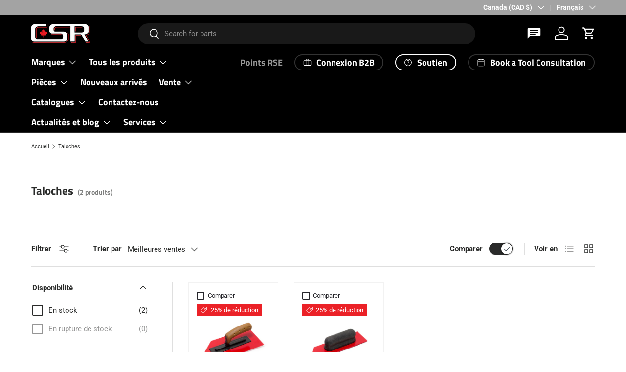

--- FILE ---
content_type: text/html; charset=utf-8
request_url: https://csrbuilding.ca/fr/collections/floats
body_size: 58373
content:
<!doctype html>
<html class="no-js" lang="fr" dir="ltr">
<head><meta charset="utf-8">
<meta name="viewport" content="width=device-width,initial-scale=1">
<title>Taloches &ndash; CSR Building Supplies</title><link rel="canonical" href="https://csrbuilding.ca/fr/collections/floats"><link rel="icon" href="//csrbuilding.ca/cdn/shop/files/cropped-CSR-LOGO-BLACK-3-3-300x300.png?crop=center&height=48&v=1613703171&width=48" type="image/png">
  <link rel="apple-touch-icon" href="//csrbuilding.ca/cdn/shop/files/cropped-CSR-LOGO-BLACK-3-3-300x300.png?crop=center&height=180&v=1613703171&width=180"><meta name="description" content="Shop high-quality Nela plastic stucco floats with beveled edges and pointed floats, ideal for rough or textured surfaces."><meta property="og:site_name" content="CSR Building Supplies">
<meta property="og:url" content="https://csrbuilding.ca/fr/collections/floats">
<meta property="og:title" content="Taloches">
<meta property="og:type" content="product.group">
<meta property="og:description" content="Shop high-quality Nela plastic stucco floats with beveled edges and pointed floats, ideal for rough or textured surfaces."><meta name="twitter:site" content="@csrbuilding"><meta name="twitter:card" content="summary_large_image">
<meta name="twitter:title" content="Taloches">
<meta name="twitter:description" content="Shop high-quality Nela plastic stucco floats with beveled edges and pointed floats, ideal for rough or textured surfaces.">
<link rel="preload" href="//csrbuilding.ca/cdn/shop/t/22/assets/main.css?v=173250711129245361661764164425" as="style"><style data-shopify>
@font-face {
  font-family: Roboto;
  font-weight: 400;
  font-style: normal;
  font-display: swap;
  src: url("//csrbuilding.ca/cdn/fonts/roboto/roboto_n4.2019d890f07b1852f56ce63ba45b2db45d852cba.woff2") format("woff2"),
       url("//csrbuilding.ca/cdn/fonts/roboto/roboto_n4.238690e0007583582327135619c5f7971652fa9d.woff") format("woff");
}
@font-face {
  font-family: Roboto;
  font-weight: 700;
  font-style: normal;
  font-display: swap;
  src: url("//csrbuilding.ca/cdn/fonts/roboto/roboto_n7.f38007a10afbbde8976c4056bfe890710d51dec2.woff2") format("woff2"),
       url("//csrbuilding.ca/cdn/fonts/roboto/roboto_n7.94bfdd3e80c7be00e128703d245c207769d763f9.woff") format("woff");
}
@font-face {
  font-family: Roboto;
  font-weight: 400;
  font-style: italic;
  font-display: swap;
  src: url("//csrbuilding.ca/cdn/fonts/roboto/roboto_i4.57ce898ccda22ee84f49e6b57ae302250655e2d4.woff2") format("woff2"),
       url("//csrbuilding.ca/cdn/fonts/roboto/roboto_i4.b21f3bd061cbcb83b824ae8c7671a82587b264bf.woff") format("woff");
}
@font-face {
  font-family: Roboto;
  font-weight: 700;
  font-style: italic;
  font-display: swap;
  src: url("//csrbuilding.ca/cdn/fonts/roboto/roboto_i7.7ccaf9410746f2c53340607c42c43f90a9005937.woff2") format("woff2"),
       url("//csrbuilding.ca/cdn/fonts/roboto/roboto_i7.49ec21cdd7148292bffea74c62c0df6e93551516.woff") format("woff");
}
@font-face {
  font-family: "Titillium Web";
  font-weight: 700;
  font-style: normal;
  font-display: swap;
  src: url("//csrbuilding.ca/cdn/fonts/titillium_web/titilliumweb_n7.d17ed1f3a767ca2dd9fcaa8710c651c747c3860e.woff2") format("woff2"),
       url("//csrbuilding.ca/cdn/fonts/titillium_web/titilliumweb_n7.56a12bf435e8401765588d4fbf86b152db29e2a2.woff") format("woff");
}
@font-face {
  font-family: "Titillium Web";
  font-weight: 700;
  font-style: normal;
  font-display: swap;
  src: url("//csrbuilding.ca/cdn/fonts/titillium_web/titilliumweb_n7.d17ed1f3a767ca2dd9fcaa8710c651c747c3860e.woff2") format("woff2"),
       url("//csrbuilding.ca/cdn/fonts/titillium_web/titilliumweb_n7.56a12bf435e8401765588d4fbf86b152db29e2a2.woff") format("woff");
}
:root {
      --bg-color: 255 255 255 / 1.0;
      --bg-color-og: 255 255 255 / 1.0;
      --heading-color: 42 43 42;
      --text-color: 42 43 42;
      --text-color-og: 42 43 42;
      --scrollbar-color: 42 43 42;
      --link-color: 42 43 42;
      --link-color-og: 42 43 42;
      --star-color: 255 159 28;--swatch-border-color-default: 212 213 212;
        --swatch-border-color-active: 149 149 149;
        --swatch-card-size: 24px;
        --swatch-variant-picker-size: 64px;--color-scheme-1-bg: 244 244 244 / 1.0;
      --color-scheme-1-grad: linear-gradient(180deg, rgba(244, 244, 244, 1), rgba(244, 244, 244, 1) 100%);
      --color-scheme-1-heading: 42 43 42;
      --color-scheme-1-text: 42 43 42;
      --color-scheme-1-btn-bg: 3 3 3;
      --color-scheme-1-btn-text: 255 255 255;
      --color-scheme-1-btn-bg-hover: 49 49 49;--color-scheme-2-bg: 42 43 42 / 1.0;
      --color-scheme-2-grad: radial-gradient(rgba(174, 31, 35, 1) 16%, rgba(180, 12, 28, 1) 33%, rgba(42, 43, 42, 1) 85%);
      --color-scheme-2-heading: 255 255 255;
      --color-scheme-2-text: 255 255 255;
      --color-scheme-2-btn-bg: 255 255 255;
      --color-scheme-2-btn-text: 255 255 255;
      --color-scheme-2-btn-bg-hover: 255 255 255;--color-scheme-3-bg: 255 255 255 / 1.0;
      --color-scheme-3-grad: ;
      --color-scheme-3-heading: 42 43 42;
      --color-scheme-3-text: 42 43 42;
      --color-scheme-3-btn-bg: 180 12 28;
      --color-scheme-3-btn-text: 255 255 255;
      --color-scheme-3-btn-bg-hover: 203 51 66;

      --drawer-bg-color: 255 255 255 / 1.0;
      --drawer-text-color: 42 43 42;

      --panel-bg-color: 244 244 244 / 1.0;
      --panel-heading-color: 42 43 42;
      --panel-text-color: 42 43 42;

      --in-stock-text-color: 44 126 63;
      --low-stock-text-color: 210 134 26;
      --very-low-stock-text-color: 180 12 28;
      --no-stock-text-color: 119 119 119;
      --no-stock-backordered-text-color: 119 119 119;

      --error-bg-color: 252 237 238;
      --error-text-color: 180 12 28;
      --success-bg-color: 232 246 234;
      --success-text-color: 44 126 63;
      --info-bg-color: 228 237 250;
      --info-text-color: 26 102 210;

      --heading-font-family: "Titillium Web", sans-serif;
      --heading-font-style: normal;
      --heading-font-weight: 700;
      --heading-scale-start: 2;

      --navigation-font-family: "Titillium Web", sans-serif;
      --navigation-font-style: normal;
      --navigation-font-weight: 700;--heading-text-transform: none;
--subheading-text-transform: none;
      --body-font-family: Roboto, sans-serif;
      --body-font-style: normal;
      --body-font-weight: 400;
      --body-font-size: 15;

      --section-gap: 48;
      --heading-gap: calc(8 * var(--space-unit));--grid-column-gap: 20px;--btn-bg-color: 42 43 42;
      --btn-bg-hover-color: 82 83 82;
      --btn-text-color: 255 255 255;
      --btn-bg-color-og: 42 43 42;
      --btn-text-color-og: 255 255 255;
      --btn-alt-bg-color: 255 255 255;
      --btn-alt-bg-alpha: 1.0;
      --btn-alt-text-color: 42 43 42;
      --btn-border-width: 2px;
      --btn-padding-y: 12px;

      
      --btn-border-radius: 28px;
      

      --btn-lg-border-radius: 50%;
      --btn-icon-border-radius: 50%;
      --input-with-btn-inner-radius: var(--btn-border-radius);
      --btn-text-transform: uppercase;

      --input-bg-color: 255 255 255 / 1.0;
      --input-text-color: 42 43 42;
      --input-border-width: 2px;
      --input-border-radius: 26px;
      --textarea-border-radius: 12px;
      --input-border-radius: 28px;
      --input-lg-border-radius: 34px;
      --input-bg-color-diff-3: #f7f7f7;
      --input-bg-color-diff-6: #f0f0f0;

      --modal-border-radius: 16px;
      --modal-overlay-color: 0 0 0;
      --modal-overlay-opacity: 0.4;
      --drawer-border-radius: 16px;
      --overlay-border-radius: 0px;

      --custom-label-bg-color: 255 0 0 / 1.0;
      --custom-label-text-color: 255 255 255 / 1.0;--sale-label-bg-color: 235 33 39 / 1.0;
      --sale-label-text-color: 255 255 255 / 1.0;--sold-out-label-bg-color: 42 43 42 / 1.0;
      --sold-out-label-text-color: 255 255 255 / 1.0;--new-label-bg-color: 248 255 10 / 1.0;
      --new-label-text-color: 31 31 31 / 1.0;--preorder-label-bg-color: 0 166 237 / 1.0;
      --preorder-label-text-color: 255 255 255 / 1.0;

      --collection-label-color: 0 126 18 / 1.0;

      --page-width: 1920px;
      --gutter-sm: 20px;
      --gutter-md: 32px;
      --gutter-lg: 64px;

      --payment-terms-bg-color: #ffffff;

      --coll-card-bg-color: #F9F9F9;
      --coll-card-border-color: #f2f2f2;

      --card-highlight-bg-color: #F9F9F9;
      --card-highlight-text-color: 85 85 85;
      --card-highlight-border-color: #E1E1E1;--card-bg-color: #ffffff;
      --card-text-color: 38 38 43;
      --card-border-color: #f2f2f2;
        
          --aos-animate-duration: 0.6s;
        

        
          --aos-min-width: 0;
        
      

      --reading-width: 48em;
    }

    @media (max-width: 769px) {
      :root {
        --reading-width: 36em;
      }
    }
  </style><link rel="stylesheet" href="//csrbuilding.ca/cdn/shop/t/22/assets/main.css?v=173250711129245361661764164425">
  <script src="//csrbuilding.ca/cdn/shop/t/22/assets/main.js?v=182340204423554326591755318159" defer="defer"></script><link rel="preload" href="//csrbuilding.ca/cdn/fonts/roboto/roboto_n4.2019d890f07b1852f56ce63ba45b2db45d852cba.woff2" as="font" type="font/woff2" crossorigin fetchpriority="high"><link rel="preload" href="//csrbuilding.ca/cdn/fonts/titillium_web/titilliumweb_n7.d17ed1f3a767ca2dd9fcaa8710c651c747c3860e.woff2" as="font" type="font/woff2" crossorigin fetchpriority="high"><script>window.performance && window.performance.mark && window.performance.mark('shopify.content_for_header.start');</script><meta name="google-site-verification" content="mPLUWa6RaxruCR2g82twHYW8IlfLq8ZN96fG1cxQvEE">
<meta name="facebook-domain-verification" content="m6l9oylokhiyg2anu5sf5lmhkic26b">
<meta name="facebook-domain-verification" content="lnngr3m4ln88717nigobffvyyk5wll">
<meta name="facebook-domain-verification" content="lsbtm8uwvcrcr5i4z11odcu60d43u2">
<meta id="shopify-digital-wallet" name="shopify-digital-wallet" content="/27766784139/digital_wallets/dialog">
<meta name="shopify-checkout-api-token" content="e4f1214b54d0f763f20ee127e53861c8">
<meta id="in-context-paypal-metadata" data-shop-id="27766784139" data-venmo-supported="false" data-environment="production" data-locale="fr_FR" data-paypal-v4="true" data-currency="CAD">
<link rel="alternate" type="application/atom+xml" title="Feed" href="/fr/collections/floats.atom" />
<link rel="alternate" hreflang="x-default" href="https://csrbuilding.ca/collections/floats">
<link rel="alternate" hreflang="en" href="https://csrbuilding.ca/collections/floats">
<link rel="alternate" hreflang="fr" href="https://csrbuilding.ca/fr/collections/floats">
<link rel="alternate" hreflang="es" href="https://csrbuilding.ca/es/collections/floats">
<link rel="alternate" hreflang="en-GB" href="https://csrbuilding.com/en-gb/collections/floats">
<link rel="alternate" hreflang="en-NO" href="https://csrbuilding.com/en-no/collections/floats">
<link rel="alternate" hreflang="en-FR" href="https://csrbuilding.com/en-fr/collections/floats">
<link rel="alternate" hreflang="fr-FR" href="https://csrbuilding.com/fr-fr/collections/floats">
<link rel="alternate" hreflang="en-BE" href="https://csrbuilding.com/en-de/collections/floats">
<link rel="alternate" hreflang="es-BE" href="https://csrbuilding.com/es-de/collections/floats">
<link rel="alternate" hreflang="fr-BE" href="https://csrbuilding.com/fr-de/collections/floats">
<link rel="alternate" hreflang="en-NL" href="https://csrbuilding.com/en-de/collections/floats">
<link rel="alternate" hreflang="es-NL" href="https://csrbuilding.com/es-de/collections/floats">
<link rel="alternate" hreflang="fr-NL" href="https://csrbuilding.com/fr-de/collections/floats">
<link rel="alternate" hreflang="en-DE" href="https://csrbuilding.com/en-de/collections/floats">
<link rel="alternate" hreflang="es-DE" href="https://csrbuilding.com/es-de/collections/floats">
<link rel="alternate" hreflang="fr-DE" href="https://csrbuilding.com/fr-de/collections/floats">
<link rel="alternate" hreflang="en-IT" href="https://csrbuilding.com/en-de/collections/floats">
<link rel="alternate" hreflang="es-IT" href="https://csrbuilding.com/es-de/collections/floats">
<link rel="alternate" hreflang="fr-IT" href="https://csrbuilding.com/fr-de/collections/floats">
<link rel="alternate" hreflang="en-EE" href="https://csrbuilding.com/en-de/collections/floats">
<link rel="alternate" hreflang="es-EE" href="https://csrbuilding.com/es-de/collections/floats">
<link rel="alternate" hreflang="fr-EE" href="https://csrbuilding.com/fr-de/collections/floats">
<link rel="alternate" hreflang="en-FI" href="https://csrbuilding.com/en-de/collections/floats">
<link rel="alternate" hreflang="es-FI" href="https://csrbuilding.com/es-de/collections/floats">
<link rel="alternate" hreflang="fr-FI" href="https://csrbuilding.com/fr-de/collections/floats">
<link rel="alternate" hreflang="en-LV" href="https://csrbuilding.com/en-de/collections/floats">
<link rel="alternate" hreflang="es-LV" href="https://csrbuilding.com/es-de/collections/floats">
<link rel="alternate" hreflang="fr-LV" href="https://csrbuilding.com/fr-de/collections/floats">
<link rel="alternate" hreflang="en-LT" href="https://csrbuilding.com/en-de/collections/floats">
<link rel="alternate" hreflang="es-LT" href="https://csrbuilding.com/es-de/collections/floats">
<link rel="alternate" hreflang="fr-LT" href="https://csrbuilding.com/fr-de/collections/floats">
<link rel="alternate" hreflang="en-PT" href="https://csrbuilding.com/en-de/collections/floats">
<link rel="alternate" hreflang="es-PT" href="https://csrbuilding.com/es-de/collections/floats">
<link rel="alternate" hreflang="fr-PT" href="https://csrbuilding.com/fr-de/collections/floats">
<link rel="alternate" hreflang="en-AT" href="https://csrbuilding.com/en-de/collections/floats">
<link rel="alternate" hreflang="es-AT" href="https://csrbuilding.com/es-de/collections/floats">
<link rel="alternate" hreflang="fr-AT" href="https://csrbuilding.com/fr-de/collections/floats">
<link rel="alternate" hreflang="en-ES" href="https://csrbuilding.com/en-de/collections/floats">
<link rel="alternate" hreflang="es-ES" href="https://csrbuilding.com/es-de/collections/floats">
<link rel="alternate" hreflang="fr-ES" href="https://csrbuilding.com/fr-de/collections/floats">
<link rel="alternate" hreflang="en-AU" href="https://csrbuilding.com/en-au/collections/floats">
<link rel="alternate" hreflang="en-JP" href="https://csrbuilding.com/en-jp/collections/floats">
<link rel="alternate" hreflang="en-CA" href="https://csrbuilding.com/collections/floats">
<link rel="alternate" hreflang="es-CA" href="https://csrbuilding.com/es/collections/floats">
<link rel="alternate" hreflang="fr-CA" href="https://csrbuilding.com/fr/collections/floats">
<link rel="alternate" hreflang="en-AD" href="https://csrbuilding.com/collections/floats">
<link rel="alternate" hreflang="es-AD" href="https://csrbuilding.com/es/collections/floats">
<link rel="alternate" hreflang="fr-AD" href="https://csrbuilding.com/fr/collections/floats">
<link rel="alternate" hreflang="en-AG" href="https://csrbuilding.com/collections/floats">
<link rel="alternate" hreflang="es-AG" href="https://csrbuilding.com/es/collections/floats">
<link rel="alternate" hreflang="fr-AG" href="https://csrbuilding.com/fr/collections/floats">
<link rel="alternate" hreflang="en-AI" href="https://csrbuilding.com/collections/floats">
<link rel="alternate" hreflang="es-AI" href="https://csrbuilding.com/es/collections/floats">
<link rel="alternate" hreflang="fr-AI" href="https://csrbuilding.com/fr/collections/floats">
<link rel="alternate" hreflang="en-AL" href="https://csrbuilding.com/collections/floats">
<link rel="alternate" hreflang="es-AL" href="https://csrbuilding.com/es/collections/floats">
<link rel="alternate" hreflang="fr-AL" href="https://csrbuilding.com/fr/collections/floats">
<link rel="alternate" hreflang="en-AM" href="https://csrbuilding.com/collections/floats">
<link rel="alternate" hreflang="es-AM" href="https://csrbuilding.com/es/collections/floats">
<link rel="alternate" hreflang="fr-AM" href="https://csrbuilding.com/fr/collections/floats">
<link rel="alternate" hreflang="en-AN" href="https://csrbuilding.com/collections/floats">
<link rel="alternate" hreflang="es-AN" href="https://csrbuilding.com/es/collections/floats">
<link rel="alternate" hreflang="fr-AN" href="https://csrbuilding.com/fr/collections/floats">
<link rel="alternate" hreflang="en-AR" href="https://csrbuilding.com/collections/floats">
<link rel="alternate" hreflang="es-AR" href="https://csrbuilding.com/es/collections/floats">
<link rel="alternate" hreflang="fr-AR" href="https://csrbuilding.com/fr/collections/floats">
<link rel="alternate" hreflang="en-AW" href="https://csrbuilding.com/collections/floats">
<link rel="alternate" hreflang="es-AW" href="https://csrbuilding.com/es/collections/floats">
<link rel="alternate" hreflang="fr-AW" href="https://csrbuilding.com/fr/collections/floats">
<link rel="alternate" hreflang="en-AX" href="https://csrbuilding.com/collections/floats">
<link rel="alternate" hreflang="es-AX" href="https://csrbuilding.com/es/collections/floats">
<link rel="alternate" hreflang="fr-AX" href="https://csrbuilding.com/fr/collections/floats">
<link rel="alternate" hreflang="en-BA" href="https://csrbuilding.com/collections/floats">
<link rel="alternate" hreflang="es-BA" href="https://csrbuilding.com/es/collections/floats">
<link rel="alternate" hreflang="fr-BA" href="https://csrbuilding.com/fr/collections/floats">
<link rel="alternate" hreflang="en-BB" href="https://csrbuilding.com/collections/floats">
<link rel="alternate" hreflang="es-BB" href="https://csrbuilding.com/es/collections/floats">
<link rel="alternate" hreflang="fr-BB" href="https://csrbuilding.com/fr/collections/floats">
<link rel="alternate" hreflang="en-BG" href="https://csrbuilding.com/collections/floats">
<link rel="alternate" hreflang="es-BG" href="https://csrbuilding.com/es/collections/floats">
<link rel="alternate" hreflang="fr-BG" href="https://csrbuilding.com/fr/collections/floats">
<link rel="alternate" hreflang="en-BL" href="https://csrbuilding.com/collections/floats">
<link rel="alternate" hreflang="es-BL" href="https://csrbuilding.com/es/collections/floats">
<link rel="alternate" hreflang="fr-BL" href="https://csrbuilding.com/fr/collections/floats">
<link rel="alternate" hreflang="en-BM" href="https://csrbuilding.com/collections/floats">
<link rel="alternate" hreflang="es-BM" href="https://csrbuilding.com/es/collections/floats">
<link rel="alternate" hreflang="fr-BM" href="https://csrbuilding.com/fr/collections/floats">
<link rel="alternate" hreflang="en-BO" href="https://csrbuilding.com/collections/floats">
<link rel="alternate" hreflang="es-BO" href="https://csrbuilding.com/es/collections/floats">
<link rel="alternate" hreflang="fr-BO" href="https://csrbuilding.com/fr/collections/floats">
<link rel="alternate" hreflang="en-BQ" href="https://csrbuilding.com/collections/floats">
<link rel="alternate" hreflang="es-BQ" href="https://csrbuilding.com/es/collections/floats">
<link rel="alternate" hreflang="fr-BQ" href="https://csrbuilding.com/fr/collections/floats">
<link rel="alternate" hreflang="en-BR" href="https://csrbuilding.com/collections/floats">
<link rel="alternate" hreflang="es-BR" href="https://csrbuilding.com/es/collections/floats">
<link rel="alternate" hreflang="fr-BR" href="https://csrbuilding.com/fr/collections/floats">
<link rel="alternate" hreflang="en-BS" href="https://csrbuilding.com/collections/floats">
<link rel="alternate" hreflang="es-BS" href="https://csrbuilding.com/es/collections/floats">
<link rel="alternate" hreflang="fr-BS" href="https://csrbuilding.com/fr/collections/floats">
<link rel="alternate" hreflang="en-BV" href="https://csrbuilding.com/collections/floats">
<link rel="alternate" hreflang="es-BV" href="https://csrbuilding.com/es/collections/floats">
<link rel="alternate" hreflang="fr-BV" href="https://csrbuilding.com/fr/collections/floats">
<link rel="alternate" hreflang="en-BY" href="https://csrbuilding.com/collections/floats">
<link rel="alternate" hreflang="es-BY" href="https://csrbuilding.com/es/collections/floats">
<link rel="alternate" hreflang="fr-BY" href="https://csrbuilding.com/fr/collections/floats">
<link rel="alternate" hreflang="en-BZ" href="https://csrbuilding.com/collections/floats">
<link rel="alternate" hreflang="es-BZ" href="https://csrbuilding.com/es/collections/floats">
<link rel="alternate" hreflang="fr-BZ" href="https://csrbuilding.com/fr/collections/floats">
<link rel="alternate" hreflang="en-CH" href="https://csrbuilding.com/collections/floats">
<link rel="alternate" hreflang="es-CH" href="https://csrbuilding.com/es/collections/floats">
<link rel="alternate" hreflang="fr-CH" href="https://csrbuilding.com/fr/collections/floats">
<link rel="alternate" hreflang="en-CK" href="https://csrbuilding.com/collections/floats">
<link rel="alternate" hreflang="es-CK" href="https://csrbuilding.com/es/collections/floats">
<link rel="alternate" hreflang="fr-CK" href="https://csrbuilding.com/fr/collections/floats">
<link rel="alternate" hreflang="en-CL" href="https://csrbuilding.com/collections/floats">
<link rel="alternate" hreflang="es-CL" href="https://csrbuilding.com/es/collections/floats">
<link rel="alternate" hreflang="fr-CL" href="https://csrbuilding.com/fr/collections/floats">
<link rel="alternate" hreflang="en-CN" href="https://csrbuilding.com/collections/floats">
<link rel="alternate" hreflang="es-CN" href="https://csrbuilding.com/es/collections/floats">
<link rel="alternate" hreflang="fr-CN" href="https://csrbuilding.com/fr/collections/floats">
<link rel="alternate" hreflang="en-CO" href="https://csrbuilding.com/collections/floats">
<link rel="alternate" hreflang="es-CO" href="https://csrbuilding.com/es/collections/floats">
<link rel="alternate" hreflang="fr-CO" href="https://csrbuilding.com/fr/collections/floats">
<link rel="alternate" hreflang="en-CR" href="https://csrbuilding.com/collections/floats">
<link rel="alternate" hreflang="es-CR" href="https://csrbuilding.com/es/collections/floats">
<link rel="alternate" hreflang="fr-CR" href="https://csrbuilding.com/fr/collections/floats">
<link rel="alternate" hreflang="en-CW" href="https://csrbuilding.com/collections/floats">
<link rel="alternate" hreflang="es-CW" href="https://csrbuilding.com/es/collections/floats">
<link rel="alternate" hreflang="fr-CW" href="https://csrbuilding.com/fr/collections/floats">
<link rel="alternate" hreflang="en-CY" href="https://csrbuilding.com/collections/floats">
<link rel="alternate" hreflang="es-CY" href="https://csrbuilding.com/es/collections/floats">
<link rel="alternate" hreflang="fr-CY" href="https://csrbuilding.com/fr/collections/floats">
<link rel="alternate" hreflang="en-CZ" href="https://csrbuilding.com/collections/floats">
<link rel="alternate" hreflang="es-CZ" href="https://csrbuilding.com/es/collections/floats">
<link rel="alternate" hreflang="fr-CZ" href="https://csrbuilding.com/fr/collections/floats">
<link rel="alternate" hreflang="en-DK" href="https://csrbuilding.com/collections/floats">
<link rel="alternate" hreflang="es-DK" href="https://csrbuilding.com/es/collections/floats">
<link rel="alternate" hreflang="fr-DK" href="https://csrbuilding.com/fr/collections/floats">
<link rel="alternate" hreflang="en-DM" href="https://csrbuilding.com/collections/floats">
<link rel="alternate" hreflang="es-DM" href="https://csrbuilding.com/es/collections/floats">
<link rel="alternate" hreflang="fr-DM" href="https://csrbuilding.com/fr/collections/floats">
<link rel="alternate" hreflang="en-DO" href="https://csrbuilding.com/collections/floats">
<link rel="alternate" hreflang="es-DO" href="https://csrbuilding.com/es/collections/floats">
<link rel="alternate" hreflang="fr-DO" href="https://csrbuilding.com/fr/collections/floats">
<link rel="alternate" hreflang="en-EC" href="https://csrbuilding.com/collections/floats">
<link rel="alternate" hreflang="es-EC" href="https://csrbuilding.com/es/collections/floats">
<link rel="alternate" hreflang="fr-EC" href="https://csrbuilding.com/fr/collections/floats">
<link rel="alternate" hreflang="en-FJ" href="https://csrbuilding.com/collections/floats">
<link rel="alternate" hreflang="es-FJ" href="https://csrbuilding.com/es/collections/floats">
<link rel="alternate" hreflang="fr-FJ" href="https://csrbuilding.com/fr/collections/floats">
<link rel="alternate" hreflang="en-FK" href="https://csrbuilding.com/collections/floats">
<link rel="alternate" hreflang="es-FK" href="https://csrbuilding.com/es/collections/floats">
<link rel="alternate" hreflang="fr-FK" href="https://csrbuilding.com/fr/collections/floats">
<link rel="alternate" hreflang="en-FO" href="https://csrbuilding.com/collections/floats">
<link rel="alternate" hreflang="es-FO" href="https://csrbuilding.com/es/collections/floats">
<link rel="alternate" hreflang="fr-FO" href="https://csrbuilding.com/fr/collections/floats">
<link rel="alternate" hreflang="en-GD" href="https://csrbuilding.com/collections/floats">
<link rel="alternate" hreflang="es-GD" href="https://csrbuilding.com/es/collections/floats">
<link rel="alternate" hreflang="fr-GD" href="https://csrbuilding.com/fr/collections/floats">
<link rel="alternate" hreflang="en-GE" href="https://csrbuilding.com/collections/floats">
<link rel="alternate" hreflang="es-GE" href="https://csrbuilding.com/es/collections/floats">
<link rel="alternate" hreflang="fr-GE" href="https://csrbuilding.com/fr/collections/floats">
<link rel="alternate" hreflang="en-GF" href="https://csrbuilding.com/collections/floats">
<link rel="alternate" hreflang="es-GF" href="https://csrbuilding.com/es/collections/floats">
<link rel="alternate" hreflang="fr-GF" href="https://csrbuilding.com/fr/collections/floats">
<link rel="alternate" hreflang="en-GG" href="https://csrbuilding.com/collections/floats">
<link rel="alternate" hreflang="es-GG" href="https://csrbuilding.com/es/collections/floats">
<link rel="alternate" hreflang="fr-GG" href="https://csrbuilding.com/fr/collections/floats">
<link rel="alternate" hreflang="en-GI" href="https://csrbuilding.com/collections/floats">
<link rel="alternate" hreflang="es-GI" href="https://csrbuilding.com/es/collections/floats">
<link rel="alternate" hreflang="fr-GI" href="https://csrbuilding.com/fr/collections/floats">
<link rel="alternate" hreflang="en-GL" href="https://csrbuilding.com/collections/floats">
<link rel="alternate" hreflang="es-GL" href="https://csrbuilding.com/es/collections/floats">
<link rel="alternate" hreflang="fr-GL" href="https://csrbuilding.com/fr/collections/floats">
<link rel="alternate" hreflang="en-GP" href="https://csrbuilding.com/collections/floats">
<link rel="alternate" hreflang="es-GP" href="https://csrbuilding.com/es/collections/floats">
<link rel="alternate" hreflang="fr-GP" href="https://csrbuilding.com/fr/collections/floats">
<link rel="alternate" hreflang="en-GR" href="https://csrbuilding.com/collections/floats">
<link rel="alternate" hreflang="es-GR" href="https://csrbuilding.com/es/collections/floats">
<link rel="alternate" hreflang="fr-GR" href="https://csrbuilding.com/fr/collections/floats">
<link rel="alternate" hreflang="en-GS" href="https://csrbuilding.com/collections/floats">
<link rel="alternate" hreflang="es-GS" href="https://csrbuilding.com/es/collections/floats">
<link rel="alternate" hreflang="fr-GS" href="https://csrbuilding.com/fr/collections/floats">
<link rel="alternate" hreflang="en-GT" href="https://csrbuilding.com/collections/floats">
<link rel="alternate" hreflang="es-GT" href="https://csrbuilding.com/es/collections/floats">
<link rel="alternate" hreflang="fr-GT" href="https://csrbuilding.com/fr/collections/floats">
<link rel="alternate" hreflang="en-GY" href="https://csrbuilding.com/collections/floats">
<link rel="alternate" hreflang="es-GY" href="https://csrbuilding.com/es/collections/floats">
<link rel="alternate" hreflang="fr-GY" href="https://csrbuilding.com/fr/collections/floats">
<link rel="alternate" hreflang="en-HM" href="https://csrbuilding.com/collections/floats">
<link rel="alternate" hreflang="es-HM" href="https://csrbuilding.com/es/collections/floats">
<link rel="alternate" hreflang="fr-HM" href="https://csrbuilding.com/fr/collections/floats">
<link rel="alternate" hreflang="en-HN" href="https://csrbuilding.com/collections/floats">
<link rel="alternate" hreflang="es-HN" href="https://csrbuilding.com/es/collections/floats">
<link rel="alternate" hreflang="fr-HN" href="https://csrbuilding.com/fr/collections/floats">
<link rel="alternate" hreflang="en-HR" href="https://csrbuilding.com/collections/floats">
<link rel="alternate" hreflang="es-HR" href="https://csrbuilding.com/es/collections/floats">
<link rel="alternate" hreflang="fr-HR" href="https://csrbuilding.com/fr/collections/floats">
<link rel="alternate" hreflang="en-HT" href="https://csrbuilding.com/collections/floats">
<link rel="alternate" hreflang="es-HT" href="https://csrbuilding.com/es/collections/floats">
<link rel="alternate" hreflang="fr-HT" href="https://csrbuilding.com/fr/collections/floats">
<link rel="alternate" hreflang="en-HU" href="https://csrbuilding.com/collections/floats">
<link rel="alternate" hreflang="es-HU" href="https://csrbuilding.com/es/collections/floats">
<link rel="alternate" hreflang="fr-HU" href="https://csrbuilding.com/fr/collections/floats">
<link rel="alternate" hreflang="en-IE" href="https://csrbuilding.com/collections/floats">
<link rel="alternate" hreflang="es-IE" href="https://csrbuilding.com/es/collections/floats">
<link rel="alternate" hreflang="fr-IE" href="https://csrbuilding.com/fr/collections/floats">
<link rel="alternate" hreflang="en-IM" href="https://csrbuilding.com/collections/floats">
<link rel="alternate" hreflang="es-IM" href="https://csrbuilding.com/es/collections/floats">
<link rel="alternate" hreflang="fr-IM" href="https://csrbuilding.com/fr/collections/floats">
<link rel="alternate" hreflang="en-IS" href="https://csrbuilding.com/collections/floats">
<link rel="alternate" hreflang="es-IS" href="https://csrbuilding.com/es/collections/floats">
<link rel="alternate" hreflang="fr-IS" href="https://csrbuilding.com/fr/collections/floats">
<link rel="alternate" hreflang="en-JE" href="https://csrbuilding.com/collections/floats">
<link rel="alternate" hreflang="es-JE" href="https://csrbuilding.com/es/collections/floats">
<link rel="alternate" hreflang="fr-JE" href="https://csrbuilding.com/fr/collections/floats">
<link rel="alternate" hreflang="en-JM" href="https://csrbuilding.com/collections/floats">
<link rel="alternate" hreflang="es-JM" href="https://csrbuilding.com/es/collections/floats">
<link rel="alternate" hreflang="fr-JM" href="https://csrbuilding.com/fr/collections/floats">
<link rel="alternate" hreflang="en-KI" href="https://csrbuilding.com/collections/floats">
<link rel="alternate" hreflang="es-KI" href="https://csrbuilding.com/es/collections/floats">
<link rel="alternate" hreflang="fr-KI" href="https://csrbuilding.com/fr/collections/floats">
<link rel="alternate" hreflang="en-KN" href="https://csrbuilding.com/collections/floats">
<link rel="alternate" hreflang="es-KN" href="https://csrbuilding.com/es/collections/floats">
<link rel="alternate" hreflang="fr-KN" href="https://csrbuilding.com/fr/collections/floats">
<link rel="alternate" hreflang="en-KR" href="https://csrbuilding.com/collections/floats">
<link rel="alternate" hreflang="es-KR" href="https://csrbuilding.com/es/collections/floats">
<link rel="alternate" hreflang="fr-KR" href="https://csrbuilding.com/fr/collections/floats">
<link rel="alternate" hreflang="en-KY" href="https://csrbuilding.com/collections/floats">
<link rel="alternate" hreflang="es-KY" href="https://csrbuilding.com/es/collections/floats">
<link rel="alternate" hreflang="fr-KY" href="https://csrbuilding.com/fr/collections/floats">
<link rel="alternate" hreflang="en-LC" href="https://csrbuilding.com/collections/floats">
<link rel="alternate" hreflang="es-LC" href="https://csrbuilding.com/es/collections/floats">
<link rel="alternate" hreflang="fr-LC" href="https://csrbuilding.com/fr/collections/floats">
<link rel="alternate" hreflang="en-LI" href="https://csrbuilding.com/collections/floats">
<link rel="alternate" hreflang="es-LI" href="https://csrbuilding.com/es/collections/floats">
<link rel="alternate" hreflang="fr-LI" href="https://csrbuilding.com/fr/collections/floats">
<link rel="alternate" hreflang="en-LU" href="https://csrbuilding.com/collections/floats">
<link rel="alternate" hreflang="es-LU" href="https://csrbuilding.com/es/collections/floats">
<link rel="alternate" hreflang="fr-LU" href="https://csrbuilding.com/fr/collections/floats">
<link rel="alternate" hreflang="en-MC" href="https://csrbuilding.com/collections/floats">
<link rel="alternate" hreflang="es-MC" href="https://csrbuilding.com/es/collections/floats">
<link rel="alternate" hreflang="fr-MC" href="https://csrbuilding.com/fr/collections/floats">
<link rel="alternate" hreflang="en-MD" href="https://csrbuilding.com/collections/floats">
<link rel="alternate" hreflang="es-MD" href="https://csrbuilding.com/es/collections/floats">
<link rel="alternate" hreflang="fr-MD" href="https://csrbuilding.com/fr/collections/floats">
<link rel="alternate" hreflang="en-ME" href="https://csrbuilding.com/collections/floats">
<link rel="alternate" hreflang="es-ME" href="https://csrbuilding.com/es/collections/floats">
<link rel="alternate" hreflang="fr-ME" href="https://csrbuilding.com/fr/collections/floats">
<link rel="alternate" hreflang="en-MF" href="https://csrbuilding.com/collections/floats">
<link rel="alternate" hreflang="es-MF" href="https://csrbuilding.com/es/collections/floats">
<link rel="alternate" hreflang="fr-MF" href="https://csrbuilding.com/fr/collections/floats">
<link rel="alternate" hreflang="en-MK" href="https://csrbuilding.com/collections/floats">
<link rel="alternate" hreflang="es-MK" href="https://csrbuilding.com/es/collections/floats">
<link rel="alternate" hreflang="fr-MK" href="https://csrbuilding.com/fr/collections/floats">
<link rel="alternate" hreflang="en-MQ" href="https://csrbuilding.com/collections/floats">
<link rel="alternate" hreflang="es-MQ" href="https://csrbuilding.com/es/collections/floats">
<link rel="alternate" hreflang="fr-MQ" href="https://csrbuilding.com/fr/collections/floats">
<link rel="alternate" hreflang="en-MS" href="https://csrbuilding.com/collections/floats">
<link rel="alternate" hreflang="es-MS" href="https://csrbuilding.com/es/collections/floats">
<link rel="alternate" hreflang="fr-MS" href="https://csrbuilding.com/fr/collections/floats">
<link rel="alternate" hreflang="en-MT" href="https://csrbuilding.com/collections/floats">
<link rel="alternate" hreflang="es-MT" href="https://csrbuilding.com/es/collections/floats">
<link rel="alternate" hreflang="fr-MT" href="https://csrbuilding.com/fr/collections/floats">
<link rel="alternate" hreflang="en-NC" href="https://csrbuilding.com/collections/floats">
<link rel="alternate" hreflang="es-NC" href="https://csrbuilding.com/es/collections/floats">
<link rel="alternate" hreflang="fr-NC" href="https://csrbuilding.com/fr/collections/floats">
<link rel="alternate" hreflang="en-NF" href="https://csrbuilding.com/collections/floats">
<link rel="alternate" hreflang="es-NF" href="https://csrbuilding.com/es/collections/floats">
<link rel="alternate" hreflang="fr-NF" href="https://csrbuilding.com/fr/collections/floats">
<link rel="alternate" hreflang="en-NI" href="https://csrbuilding.com/collections/floats">
<link rel="alternate" hreflang="es-NI" href="https://csrbuilding.com/es/collections/floats">
<link rel="alternate" hreflang="fr-NI" href="https://csrbuilding.com/fr/collections/floats">
<link rel="alternate" hreflang="en-NR" href="https://csrbuilding.com/collections/floats">
<link rel="alternate" hreflang="es-NR" href="https://csrbuilding.com/es/collections/floats">
<link rel="alternate" hreflang="fr-NR" href="https://csrbuilding.com/fr/collections/floats">
<link rel="alternate" hreflang="en-NU" href="https://csrbuilding.com/collections/floats">
<link rel="alternate" hreflang="es-NU" href="https://csrbuilding.com/es/collections/floats">
<link rel="alternate" hreflang="fr-NU" href="https://csrbuilding.com/fr/collections/floats">
<link rel="alternate" hreflang="en-PA" href="https://csrbuilding.com/collections/floats">
<link rel="alternate" hreflang="es-PA" href="https://csrbuilding.com/es/collections/floats">
<link rel="alternate" hreflang="fr-PA" href="https://csrbuilding.com/fr/collections/floats">
<link rel="alternate" hreflang="en-PE" href="https://csrbuilding.com/collections/floats">
<link rel="alternate" hreflang="es-PE" href="https://csrbuilding.com/es/collections/floats">
<link rel="alternate" hreflang="fr-PE" href="https://csrbuilding.com/fr/collections/floats">
<link rel="alternate" hreflang="en-PF" href="https://csrbuilding.com/collections/floats">
<link rel="alternate" hreflang="es-PF" href="https://csrbuilding.com/es/collections/floats">
<link rel="alternate" hreflang="fr-PF" href="https://csrbuilding.com/fr/collections/floats">
<link rel="alternate" hreflang="en-PG" href="https://csrbuilding.com/collections/floats">
<link rel="alternate" hreflang="es-PG" href="https://csrbuilding.com/es/collections/floats">
<link rel="alternate" hreflang="fr-PG" href="https://csrbuilding.com/fr/collections/floats">
<link rel="alternate" hreflang="en-PL" href="https://csrbuilding.com/collections/floats">
<link rel="alternate" hreflang="es-PL" href="https://csrbuilding.com/es/collections/floats">
<link rel="alternate" hreflang="fr-PL" href="https://csrbuilding.com/fr/collections/floats">
<link rel="alternate" hreflang="en-PM" href="https://csrbuilding.com/collections/floats">
<link rel="alternate" hreflang="es-PM" href="https://csrbuilding.com/es/collections/floats">
<link rel="alternate" hreflang="fr-PM" href="https://csrbuilding.com/fr/collections/floats">
<link rel="alternate" hreflang="en-PN" href="https://csrbuilding.com/collections/floats">
<link rel="alternate" hreflang="es-PN" href="https://csrbuilding.com/es/collections/floats">
<link rel="alternate" hreflang="fr-PN" href="https://csrbuilding.com/fr/collections/floats">
<link rel="alternate" hreflang="en-PY" href="https://csrbuilding.com/collections/floats">
<link rel="alternate" hreflang="es-PY" href="https://csrbuilding.com/es/collections/floats">
<link rel="alternate" hreflang="fr-PY" href="https://csrbuilding.com/fr/collections/floats">
<link rel="alternate" hreflang="en-RE" href="https://csrbuilding.com/collections/floats">
<link rel="alternate" hreflang="es-RE" href="https://csrbuilding.com/es/collections/floats">
<link rel="alternate" hreflang="fr-RE" href="https://csrbuilding.com/fr/collections/floats">
<link rel="alternate" hreflang="en-RO" href="https://csrbuilding.com/collections/floats">
<link rel="alternate" hreflang="es-RO" href="https://csrbuilding.com/es/collections/floats">
<link rel="alternate" hreflang="fr-RO" href="https://csrbuilding.com/fr/collections/floats">
<link rel="alternate" hreflang="en-RS" href="https://csrbuilding.com/collections/floats">
<link rel="alternate" hreflang="es-RS" href="https://csrbuilding.com/es/collections/floats">
<link rel="alternate" hreflang="fr-RS" href="https://csrbuilding.com/fr/collections/floats">
<link rel="alternate" hreflang="en-SB" href="https://csrbuilding.com/collections/floats">
<link rel="alternate" hreflang="es-SB" href="https://csrbuilding.com/es/collections/floats">
<link rel="alternate" hreflang="fr-SB" href="https://csrbuilding.com/fr/collections/floats">
<link rel="alternate" hreflang="en-SI" href="https://csrbuilding.com/collections/floats">
<link rel="alternate" hreflang="es-SI" href="https://csrbuilding.com/es/collections/floats">
<link rel="alternate" hreflang="fr-SI" href="https://csrbuilding.com/fr/collections/floats">
<link rel="alternate" hreflang="en-SJ" href="https://csrbuilding.com/collections/floats">
<link rel="alternate" hreflang="es-SJ" href="https://csrbuilding.com/es/collections/floats">
<link rel="alternate" hreflang="fr-SJ" href="https://csrbuilding.com/fr/collections/floats">
<link rel="alternate" hreflang="en-SK" href="https://csrbuilding.com/collections/floats">
<link rel="alternate" hreflang="es-SK" href="https://csrbuilding.com/es/collections/floats">
<link rel="alternate" hreflang="fr-SK" href="https://csrbuilding.com/fr/collections/floats">
<link rel="alternate" hreflang="en-SM" href="https://csrbuilding.com/collections/floats">
<link rel="alternate" hreflang="es-SM" href="https://csrbuilding.com/es/collections/floats">
<link rel="alternate" hreflang="fr-SM" href="https://csrbuilding.com/fr/collections/floats">
<link rel="alternate" hreflang="en-SR" href="https://csrbuilding.com/collections/floats">
<link rel="alternate" hreflang="es-SR" href="https://csrbuilding.com/es/collections/floats">
<link rel="alternate" hreflang="fr-SR" href="https://csrbuilding.com/fr/collections/floats">
<link rel="alternate" hreflang="en-SV" href="https://csrbuilding.com/collections/floats">
<link rel="alternate" hreflang="es-SV" href="https://csrbuilding.com/es/collections/floats">
<link rel="alternate" hreflang="fr-SV" href="https://csrbuilding.com/fr/collections/floats">
<link rel="alternate" hreflang="en-SX" href="https://csrbuilding.com/collections/floats">
<link rel="alternate" hreflang="es-SX" href="https://csrbuilding.com/es/collections/floats">
<link rel="alternate" hreflang="fr-SX" href="https://csrbuilding.com/fr/collections/floats">
<link rel="alternate" hreflang="en-TC" href="https://csrbuilding.com/collections/floats">
<link rel="alternate" hreflang="es-TC" href="https://csrbuilding.com/es/collections/floats">
<link rel="alternate" hreflang="fr-TC" href="https://csrbuilding.com/fr/collections/floats">
<link rel="alternate" hreflang="en-TF" href="https://csrbuilding.com/collections/floats">
<link rel="alternate" hreflang="es-TF" href="https://csrbuilding.com/es/collections/floats">
<link rel="alternate" hreflang="fr-TF" href="https://csrbuilding.com/fr/collections/floats">
<link rel="alternate" hreflang="en-TK" href="https://csrbuilding.com/collections/floats">
<link rel="alternate" hreflang="es-TK" href="https://csrbuilding.com/es/collections/floats">
<link rel="alternate" hreflang="fr-TK" href="https://csrbuilding.com/fr/collections/floats">
<link rel="alternate" hreflang="en-TL" href="https://csrbuilding.com/collections/floats">
<link rel="alternate" hreflang="es-TL" href="https://csrbuilding.com/es/collections/floats">
<link rel="alternate" hreflang="fr-TL" href="https://csrbuilding.com/fr/collections/floats">
<link rel="alternate" hreflang="en-TO" href="https://csrbuilding.com/collections/floats">
<link rel="alternate" hreflang="es-TO" href="https://csrbuilding.com/es/collections/floats">
<link rel="alternate" hreflang="fr-TO" href="https://csrbuilding.com/fr/collections/floats">
<link rel="alternate" hreflang="en-TR" href="https://csrbuilding.com/collections/floats">
<link rel="alternate" hreflang="es-TR" href="https://csrbuilding.com/es/collections/floats">
<link rel="alternate" hreflang="fr-TR" href="https://csrbuilding.com/fr/collections/floats">
<link rel="alternate" hreflang="en-TT" href="https://csrbuilding.com/collections/floats">
<link rel="alternate" hreflang="es-TT" href="https://csrbuilding.com/es/collections/floats">
<link rel="alternate" hreflang="fr-TT" href="https://csrbuilding.com/fr/collections/floats">
<link rel="alternate" hreflang="en-TV" href="https://csrbuilding.com/collections/floats">
<link rel="alternate" hreflang="es-TV" href="https://csrbuilding.com/es/collections/floats">
<link rel="alternate" hreflang="fr-TV" href="https://csrbuilding.com/fr/collections/floats">
<link rel="alternate" hreflang="en-UA" href="https://csrbuilding.com/collections/floats">
<link rel="alternate" hreflang="es-UA" href="https://csrbuilding.com/es/collections/floats">
<link rel="alternate" hreflang="fr-UA" href="https://csrbuilding.com/fr/collections/floats">
<link rel="alternate" hreflang="en-UM" href="https://csrbuilding.com/collections/floats">
<link rel="alternate" hreflang="es-UM" href="https://csrbuilding.com/es/collections/floats">
<link rel="alternate" hreflang="fr-UM" href="https://csrbuilding.com/fr/collections/floats">
<link rel="alternate" hreflang="en-UY" href="https://csrbuilding.com/collections/floats">
<link rel="alternate" hreflang="es-UY" href="https://csrbuilding.com/es/collections/floats">
<link rel="alternate" hreflang="fr-UY" href="https://csrbuilding.com/fr/collections/floats">
<link rel="alternate" hreflang="en-VA" href="https://csrbuilding.com/collections/floats">
<link rel="alternate" hreflang="es-VA" href="https://csrbuilding.com/es/collections/floats">
<link rel="alternate" hreflang="fr-VA" href="https://csrbuilding.com/fr/collections/floats">
<link rel="alternate" hreflang="en-VC" href="https://csrbuilding.com/collections/floats">
<link rel="alternate" hreflang="es-VC" href="https://csrbuilding.com/es/collections/floats">
<link rel="alternate" hreflang="fr-VC" href="https://csrbuilding.com/fr/collections/floats">
<link rel="alternate" hreflang="en-VE" href="https://csrbuilding.com/collections/floats">
<link rel="alternate" hreflang="es-VE" href="https://csrbuilding.com/es/collections/floats">
<link rel="alternate" hreflang="fr-VE" href="https://csrbuilding.com/fr/collections/floats">
<link rel="alternate" hreflang="en-VG" href="https://csrbuilding.com/collections/floats">
<link rel="alternate" hreflang="es-VG" href="https://csrbuilding.com/es/collections/floats">
<link rel="alternate" hreflang="fr-VG" href="https://csrbuilding.com/fr/collections/floats">
<link rel="alternate" hreflang="en-VU" href="https://csrbuilding.com/collections/floats">
<link rel="alternate" hreflang="es-VU" href="https://csrbuilding.com/es/collections/floats">
<link rel="alternate" hreflang="fr-VU" href="https://csrbuilding.com/fr/collections/floats">
<link rel="alternate" hreflang="en-WF" href="https://csrbuilding.com/collections/floats">
<link rel="alternate" hreflang="es-WF" href="https://csrbuilding.com/es/collections/floats">
<link rel="alternate" hreflang="fr-WF" href="https://csrbuilding.com/fr/collections/floats">
<link rel="alternate" hreflang="en-WS" href="https://csrbuilding.com/collections/floats">
<link rel="alternate" hreflang="es-WS" href="https://csrbuilding.com/es/collections/floats">
<link rel="alternate" hreflang="fr-WS" href="https://csrbuilding.com/fr/collections/floats">
<link rel="alternate" hreflang="en-XK" href="https://csrbuilding.com/collections/floats">
<link rel="alternate" hreflang="es-XK" href="https://csrbuilding.com/es/collections/floats">
<link rel="alternate" hreflang="fr-XK" href="https://csrbuilding.com/fr/collections/floats">
<link rel="alternate" hreflang="en-YT" href="https://csrbuilding.com/collections/floats">
<link rel="alternate" hreflang="es-YT" href="https://csrbuilding.com/es/collections/floats">
<link rel="alternate" hreflang="fr-YT" href="https://csrbuilding.com/fr/collections/floats">
<link rel="alternate" hreflang="en-SA" href="https://csrbuilding.com/collections/floats">
<link rel="alternate" hreflang="es-SA" href="https://csrbuilding.com/es/collections/floats">
<link rel="alternate" hreflang="fr-SA" href="https://csrbuilding.com/fr/collections/floats">
<link rel="alternate" hreflang="en-PH" href="https://csrbuilding.com/collections/floats">
<link rel="alternate" hreflang="es-PH" href="https://csrbuilding.com/es/collections/floats">
<link rel="alternate" hreflang="fr-PH" href="https://csrbuilding.com/fr/collections/floats">
<link rel="alternate" hreflang="en-QA" href="https://csrbuilding.com/collections/floats">
<link rel="alternate" hreflang="es-QA" href="https://csrbuilding.com/es/collections/floats">
<link rel="alternate" hreflang="fr-QA" href="https://csrbuilding.com/fr/collections/floats">
<link rel="alternate" hreflang="en-AE" href="https://csrbuilding.com/collections/floats">
<link rel="alternate" hreflang="es-AE" href="https://csrbuilding.com/es/collections/floats">
<link rel="alternate" hreflang="fr-AE" href="https://csrbuilding.com/fr/collections/floats">
<link rel="alternate" hreflang="en-TW" href="https://csrbuilding.com/collections/floats">
<link rel="alternate" hreflang="es-TW" href="https://csrbuilding.com/es/collections/floats">
<link rel="alternate" hreflang="fr-TW" href="https://csrbuilding.com/fr/collections/floats">
<link rel="alternate" hreflang="en-KW" href="https://csrbuilding.com/collections/floats">
<link rel="alternate" hreflang="es-KW" href="https://csrbuilding.com/es/collections/floats">
<link rel="alternate" hreflang="fr-KW" href="https://csrbuilding.com/fr/collections/floats">
<link rel="alternate" hreflang="en-IL" href="https://csrbuilding.com/collections/floats">
<link rel="alternate" hreflang="es-IL" href="https://csrbuilding.com/es/collections/floats">
<link rel="alternate" hreflang="fr-IL" href="https://csrbuilding.com/fr/collections/floats">
<link rel="alternate" hreflang="en-TH" href="https://csrbuilding.com/collections/floats">
<link rel="alternate" hreflang="es-TH" href="https://csrbuilding.com/es/collections/floats">
<link rel="alternate" hreflang="fr-TH" href="https://csrbuilding.com/fr/collections/floats">
<link rel="alternate" hreflang="en-VN" href="https://csrbuilding.com/collections/floats">
<link rel="alternate" hreflang="es-VN" href="https://csrbuilding.com/es/collections/floats">
<link rel="alternate" hreflang="fr-VN" href="https://csrbuilding.com/fr/collections/floats">
<link rel="alternate" hreflang="en-MY" href="https://csrbuilding.com/collections/floats">
<link rel="alternate" hreflang="es-MY" href="https://csrbuilding.com/es/collections/floats">
<link rel="alternate" hreflang="fr-MY" href="https://csrbuilding.com/fr/collections/floats">
<link rel="alternate" hreflang="en-SE" href="https://csrbuilding.com/collections/floats">
<link rel="alternate" hreflang="es-SE" href="https://csrbuilding.com/es/collections/floats">
<link rel="alternate" hreflang="fr-SE" href="https://csrbuilding.com/fr/collections/floats">
<link rel="alternate" hreflang="en-NZ" href="https://csrbuilding.com/collections/floats">
<link rel="alternate" hreflang="es-NZ" href="https://csrbuilding.com/es/collections/floats">
<link rel="alternate" hreflang="fr-NZ" href="https://csrbuilding.com/fr/collections/floats">
<link rel="alternate" hreflang="en-US" href="https://csrbuilding.com/en-us/collections/floats">
<link rel="alternate" hreflang="es-US" href="https://csrbuilding.com/es-us/collections/floats">
<link rel="alternate" hreflang="fr-US" href="https://csrbuilding.com/fr-us/collections/floats">
<link rel="alternate" hreflang="en-MX" href="https://csrbuilding.com/collections/floats">
<link rel="alternate" hreflang="es-MX" href="https://csrbuilding.com/es/collections/floats">
<link rel="alternate" hreflang="fr-MX" href="https://csrbuilding.com/fr/collections/floats">
<link rel="alternate" type="application/json+oembed" href="https://csrbuilding.ca/fr/collections/floats.oembed">
<script async="async" src="/checkouts/internal/preloads.js?locale=fr-CA"></script>
<link rel="preconnect" href="https://shop.app" crossorigin="anonymous">
<script async="async" src="https://shop.app/checkouts/internal/preloads.js?locale=fr-CA&shop_id=27766784139" crossorigin="anonymous"></script>
<script id="apple-pay-shop-capabilities" type="application/json">{"shopId":27766784139,"countryCode":"CA","currencyCode":"CAD","merchantCapabilities":["supports3DS"],"merchantId":"gid:\/\/shopify\/Shop\/27766784139","merchantName":"CSR Building Supplies","requiredBillingContactFields":["postalAddress","email","phone"],"requiredShippingContactFields":["postalAddress","email","phone"],"shippingType":"shipping","supportedNetworks":["visa","masterCard","amex","discover","interac","jcb"],"total":{"type":"pending","label":"CSR Building Supplies","amount":"1.00"},"shopifyPaymentsEnabled":true,"supportsSubscriptions":true}</script>
<script id="shopify-features" type="application/json">{"accessToken":"e4f1214b54d0f763f20ee127e53861c8","betas":["rich-media-storefront-analytics"],"domain":"csrbuilding.ca","predictiveSearch":true,"shopId":27766784139,"locale":"fr"}</script>
<script>var Shopify = Shopify || {};
Shopify.shop = "csr-building-supplies.myshopify.com";
Shopify.locale = "fr";
Shopify.currency = {"active":"CAD","rate":"1.0"};
Shopify.country = "CA";
Shopify.theme = {"name":"Enterprise 2.0","id":181245313390,"schema_name":"Enterprise","schema_version":"2.0.0","theme_store_id":1657,"role":"main"};
Shopify.theme.handle = "null";
Shopify.theme.style = {"id":null,"handle":null};
Shopify.cdnHost = "csrbuilding.ca/cdn";
Shopify.routes = Shopify.routes || {};
Shopify.routes.root = "/fr/";</script>
<script type="module">!function(o){(o.Shopify=o.Shopify||{}).modules=!0}(window);</script>
<script>!function(o){function n(){var o=[];function n(){o.push(Array.prototype.slice.apply(arguments))}return n.q=o,n}var t=o.Shopify=o.Shopify||{};t.loadFeatures=n(),t.autoloadFeatures=n()}(window);</script>
<script>
  window.ShopifyPay = window.ShopifyPay || {};
  window.ShopifyPay.apiHost = "shop.app\/pay";
  window.ShopifyPay.redirectState = null;
</script>
<script id="shop-js-analytics" type="application/json">{"pageType":"collection"}</script>
<script defer="defer" async type="module" src="//csrbuilding.ca/cdn/shopifycloud/shop-js/modules/v2/client.init-shop-cart-sync_XvpUV7qp.fr.esm.js"></script>
<script defer="defer" async type="module" src="//csrbuilding.ca/cdn/shopifycloud/shop-js/modules/v2/chunk.common_C2xzKNNs.esm.js"></script>
<script type="module">
  await import("//csrbuilding.ca/cdn/shopifycloud/shop-js/modules/v2/client.init-shop-cart-sync_XvpUV7qp.fr.esm.js");
await import("//csrbuilding.ca/cdn/shopifycloud/shop-js/modules/v2/chunk.common_C2xzKNNs.esm.js");

  window.Shopify.SignInWithShop?.initShopCartSync?.({"fedCMEnabled":true,"windoidEnabled":true});

</script>
<script>
  window.Shopify = window.Shopify || {};
  if (!window.Shopify.featureAssets) window.Shopify.featureAssets = {};
  window.Shopify.featureAssets['shop-js'] = {"shop-cart-sync":["modules/v2/client.shop-cart-sync_C66VAAYi.fr.esm.js","modules/v2/chunk.common_C2xzKNNs.esm.js"],"init-fed-cm":["modules/v2/client.init-fed-cm_By4eIqYa.fr.esm.js","modules/v2/chunk.common_C2xzKNNs.esm.js"],"shop-button":["modules/v2/client.shop-button_Bz0N9rYp.fr.esm.js","modules/v2/chunk.common_C2xzKNNs.esm.js"],"shop-cash-offers":["modules/v2/client.shop-cash-offers_B90ok608.fr.esm.js","modules/v2/chunk.common_C2xzKNNs.esm.js","modules/v2/chunk.modal_7MqWQJ87.esm.js"],"init-windoid":["modules/v2/client.init-windoid_CdJe_Ee3.fr.esm.js","modules/v2/chunk.common_C2xzKNNs.esm.js"],"shop-toast-manager":["modules/v2/client.shop-toast-manager_kCJHoUCw.fr.esm.js","modules/v2/chunk.common_C2xzKNNs.esm.js"],"init-shop-email-lookup-coordinator":["modules/v2/client.init-shop-email-lookup-coordinator_BPuRLqHy.fr.esm.js","modules/v2/chunk.common_C2xzKNNs.esm.js"],"init-shop-cart-sync":["modules/v2/client.init-shop-cart-sync_XvpUV7qp.fr.esm.js","modules/v2/chunk.common_C2xzKNNs.esm.js"],"avatar":["modules/v2/client.avatar_BTnouDA3.fr.esm.js"],"pay-button":["modules/v2/client.pay-button_CmFhG2BZ.fr.esm.js","modules/v2/chunk.common_C2xzKNNs.esm.js"],"init-customer-accounts":["modules/v2/client.init-customer-accounts_C5-IhKGM.fr.esm.js","modules/v2/client.shop-login-button_DrlPOW6Z.fr.esm.js","modules/v2/chunk.common_C2xzKNNs.esm.js","modules/v2/chunk.modal_7MqWQJ87.esm.js"],"init-shop-for-new-customer-accounts":["modules/v2/client.init-shop-for-new-customer-accounts_Cv1WqR1n.fr.esm.js","modules/v2/client.shop-login-button_DrlPOW6Z.fr.esm.js","modules/v2/chunk.common_C2xzKNNs.esm.js","modules/v2/chunk.modal_7MqWQJ87.esm.js"],"shop-login-button":["modules/v2/client.shop-login-button_DrlPOW6Z.fr.esm.js","modules/v2/chunk.common_C2xzKNNs.esm.js","modules/v2/chunk.modal_7MqWQJ87.esm.js"],"init-customer-accounts-sign-up":["modules/v2/client.init-customer-accounts-sign-up_Dqgdz3C3.fr.esm.js","modules/v2/client.shop-login-button_DrlPOW6Z.fr.esm.js","modules/v2/chunk.common_C2xzKNNs.esm.js","modules/v2/chunk.modal_7MqWQJ87.esm.js"],"shop-follow-button":["modules/v2/client.shop-follow-button_D7RRykwK.fr.esm.js","modules/v2/chunk.common_C2xzKNNs.esm.js","modules/v2/chunk.modal_7MqWQJ87.esm.js"],"checkout-modal":["modules/v2/client.checkout-modal_NILs_SXn.fr.esm.js","modules/v2/chunk.common_C2xzKNNs.esm.js","modules/v2/chunk.modal_7MqWQJ87.esm.js"],"lead-capture":["modules/v2/client.lead-capture_CSmE_fhP.fr.esm.js","modules/v2/chunk.common_C2xzKNNs.esm.js","modules/v2/chunk.modal_7MqWQJ87.esm.js"],"shop-login":["modules/v2/client.shop-login_CKcjyRl_.fr.esm.js","modules/v2/chunk.common_C2xzKNNs.esm.js","modules/v2/chunk.modal_7MqWQJ87.esm.js"],"payment-terms":["modules/v2/client.payment-terms_eoGasybT.fr.esm.js","modules/v2/chunk.common_C2xzKNNs.esm.js","modules/v2/chunk.modal_7MqWQJ87.esm.js"]};
</script>
<script>(function() {
  var isLoaded = false;
  function asyncLoad() {
    if (isLoaded) return;
    isLoaded = true;
    var urls = ["https:\/\/cdn.506.io\/eg\/script.js?shop=csr-building-supplies.myshopify.com","https:\/\/ideafyi.oss-us-west-1.aliyuncs.com\/js\/blocker.js?v=2\u0026shop=csr-building-supplies.myshopify.com"];
    for (var i = 0; i < urls.length; i++) {
      var s = document.createElement('script');
      s.type = 'text/javascript';
      s.async = true;
      s.src = urls[i];
      var x = document.getElementsByTagName('script')[0];
      x.parentNode.insertBefore(s, x);
    }
  };
  if(window.attachEvent) {
    window.attachEvent('onload', asyncLoad);
  } else {
    window.addEventListener('load', asyncLoad, false);
  }
})();</script>
<script id="__st">var __st={"a":27766784139,"offset":-18000,"reqid":"7681217f-7d9d-43e8-8230-9eae0788327e-1768766442","pageurl":"csrbuilding.ca\/fr\/collections\/floats","u":"56ca44684721","p":"collection","rtyp":"collection","rid":274536398997};</script>
<script>window.ShopifyPaypalV4VisibilityTracking = true;</script>
<script id="captcha-bootstrap">!function(){'use strict';const t='contact',e='account',n='new_comment',o=[[t,t],['blogs',n],['comments',n],[t,'customer']],c=[[e,'customer_login'],[e,'guest_login'],[e,'recover_customer_password'],[e,'create_customer']],r=t=>t.map((([t,e])=>`form[action*='/${t}']:not([data-nocaptcha='true']) input[name='form_type'][value='${e}']`)).join(','),a=t=>()=>t?[...document.querySelectorAll(t)].map((t=>t.form)):[];function s(){const t=[...o],e=r(t);return a(e)}const i='password',u='form_key',d=['recaptcha-v3-token','g-recaptcha-response','h-captcha-response',i],f=()=>{try{return window.sessionStorage}catch{return}},m='__shopify_v',_=t=>t.elements[u];function p(t,e,n=!1){try{const o=window.sessionStorage,c=JSON.parse(o.getItem(e)),{data:r}=function(t){const{data:e,action:n}=t;return t[m]||n?{data:e,action:n}:{data:t,action:n}}(c);for(const[e,n]of Object.entries(r))t.elements[e]&&(t.elements[e].value=n);n&&o.removeItem(e)}catch(o){console.error('form repopulation failed',{error:o})}}const l='form_type',E='cptcha';function T(t){t.dataset[E]=!0}const w=window,h=w.document,L='Shopify',v='ce_forms',y='captcha';let A=!1;((t,e)=>{const n=(g='f06e6c50-85a8-45c8-87d0-21a2b65856fe',I='https://cdn.shopify.com/shopifycloud/storefront-forms-hcaptcha/ce_storefront_forms_captcha_hcaptcha.v1.5.2.iife.js',D={infoText:'Protégé par hCaptcha',privacyText:'Confidentialité',termsText:'Conditions'},(t,e,n)=>{const o=w[L][v],c=o.bindForm;if(c)return c(t,g,e,D).then(n);var r;o.q.push([[t,g,e,D],n]),r=I,A||(h.body.append(Object.assign(h.createElement('script'),{id:'captcha-provider',async:!0,src:r})),A=!0)});var g,I,D;w[L]=w[L]||{},w[L][v]=w[L][v]||{},w[L][v].q=[],w[L][y]=w[L][y]||{},w[L][y].protect=function(t,e){n(t,void 0,e),T(t)},Object.freeze(w[L][y]),function(t,e,n,w,h,L){const[v,y,A,g]=function(t,e,n){const i=e?o:[],u=t?c:[],d=[...i,...u],f=r(d),m=r(i),_=r(d.filter((([t,e])=>n.includes(e))));return[a(f),a(m),a(_),s()]}(w,h,L),I=t=>{const e=t.target;return e instanceof HTMLFormElement?e:e&&e.form},D=t=>v().includes(t);t.addEventListener('submit',(t=>{const e=I(t);if(!e)return;const n=D(e)&&!e.dataset.hcaptchaBound&&!e.dataset.recaptchaBound,o=_(e),c=g().includes(e)&&(!o||!o.value);(n||c)&&t.preventDefault(),c&&!n&&(function(t){try{if(!f())return;!function(t){const e=f();if(!e)return;const n=_(t);if(!n)return;const o=n.value;o&&e.removeItem(o)}(t);const e=Array.from(Array(32),(()=>Math.random().toString(36)[2])).join('');!function(t,e){_(t)||t.append(Object.assign(document.createElement('input'),{type:'hidden',name:u})),t.elements[u].value=e}(t,e),function(t,e){const n=f();if(!n)return;const o=[...t.querySelectorAll(`input[type='${i}']`)].map((({name:t})=>t)),c=[...d,...o],r={};for(const[a,s]of new FormData(t).entries())c.includes(a)||(r[a]=s);n.setItem(e,JSON.stringify({[m]:1,action:t.action,data:r}))}(t,e)}catch(e){console.error('failed to persist form',e)}}(e),e.submit())}));const S=(t,e)=>{t&&!t.dataset[E]&&(n(t,e.some((e=>e===t))),T(t))};for(const o of['focusin','change'])t.addEventListener(o,(t=>{const e=I(t);D(e)&&S(e,y())}));const B=e.get('form_key'),M=e.get(l),P=B&&M;t.addEventListener('DOMContentLoaded',(()=>{const t=y();if(P)for(const e of t)e.elements[l].value===M&&p(e,B);[...new Set([...A(),...v().filter((t=>'true'===t.dataset.shopifyCaptcha))])].forEach((e=>S(e,t)))}))}(h,new URLSearchParams(w.location.search),n,t,e,['guest_login'])})(!1,!0)}();</script>
<script integrity="sha256-4kQ18oKyAcykRKYeNunJcIwy7WH5gtpwJnB7kiuLZ1E=" data-source-attribution="shopify.loadfeatures" defer="defer" src="//csrbuilding.ca/cdn/shopifycloud/storefront/assets/storefront/load_feature-a0a9edcb.js" crossorigin="anonymous"></script>
<script crossorigin="anonymous" defer="defer" src="//csrbuilding.ca/cdn/shopifycloud/storefront/assets/shopify_pay/storefront-65b4c6d7.js?v=20250812"></script>
<script data-source-attribution="shopify.dynamic_checkout.dynamic.init">var Shopify=Shopify||{};Shopify.PaymentButton=Shopify.PaymentButton||{isStorefrontPortableWallets:!0,init:function(){window.Shopify.PaymentButton.init=function(){};var t=document.createElement("script");t.src="https://csrbuilding.ca/cdn/shopifycloud/portable-wallets/latest/portable-wallets.fr.js",t.type="module",document.head.appendChild(t)}};
</script>
<script data-source-attribution="shopify.dynamic_checkout.buyer_consent">
  function portableWalletsHideBuyerConsent(e){var t=document.getElementById("shopify-buyer-consent"),n=document.getElementById("shopify-subscription-policy-button");t&&n&&(t.classList.add("hidden"),t.setAttribute("aria-hidden","true"),n.removeEventListener("click",e))}function portableWalletsShowBuyerConsent(e){var t=document.getElementById("shopify-buyer-consent"),n=document.getElementById("shopify-subscription-policy-button");t&&n&&(t.classList.remove("hidden"),t.removeAttribute("aria-hidden"),n.addEventListener("click",e))}window.Shopify?.PaymentButton&&(window.Shopify.PaymentButton.hideBuyerConsent=portableWalletsHideBuyerConsent,window.Shopify.PaymentButton.showBuyerConsent=portableWalletsShowBuyerConsent);
</script>
<script data-source-attribution="shopify.dynamic_checkout.cart.bootstrap">document.addEventListener("DOMContentLoaded",(function(){function t(){return document.querySelector("shopify-accelerated-checkout-cart, shopify-accelerated-checkout")}if(t())Shopify.PaymentButton.init();else{new MutationObserver((function(e,n){t()&&(Shopify.PaymentButton.init(),n.disconnect())})).observe(document.body,{childList:!0,subtree:!0})}}));
</script>
<script id='scb4127' type='text/javascript' async='' src='https://csrbuilding.ca/cdn/shopifycloud/privacy-banner/storefront-banner.js'></script><link id="shopify-accelerated-checkout-styles" rel="stylesheet" media="screen" href="https://csrbuilding.ca/cdn/shopifycloud/portable-wallets/latest/accelerated-checkout-backwards-compat.css" crossorigin="anonymous">
<style id="shopify-accelerated-checkout-cart">
        #shopify-buyer-consent {
  margin-top: 1em;
  display: inline-block;
  width: 100%;
}

#shopify-buyer-consent.hidden {
  display: none;
}

#shopify-subscription-policy-button {
  background: none;
  border: none;
  padding: 0;
  text-decoration: underline;
  font-size: inherit;
  cursor: pointer;
}

#shopify-subscription-policy-button::before {
  box-shadow: none;
}

      </style>
<script id="sections-script" data-sections="header,footer" defer="defer" src="//csrbuilding.ca/cdn/shop/t/22/compiled_assets/scripts.js?25927"></script>
<script>window.performance && window.performance.mark && window.performance.mark('shopify.content_for_header.end');</script>

    <script src="//csrbuilding.ca/cdn/shop/t/22/assets/animate-on-scroll.js?v=15249566486942820451755318159" defer="defer"></script>
    <link rel="stylesheet" href="//csrbuilding.ca/cdn/shop/t/22/assets/animate-on-scroll.css?v=116194678796051782541755318159">
  

  <script>document.documentElement.className = document.documentElement.className.replace('no-js', 'js');</script><!-- CC Custom Head Start --><!-- CC Custom Head End --><!-- BEGIN app block: shopify://apps/klaviyo-email-marketing-sms/blocks/klaviyo-onsite-embed/2632fe16-c075-4321-a88b-50b567f42507 -->












  <script async src="https://static.klaviyo.com/onsite/js/VLBUtn/klaviyo.js?company_id=VLBUtn"></script>
  <script>!function(){if(!window.klaviyo){window._klOnsite=window._klOnsite||[];try{window.klaviyo=new Proxy({},{get:function(n,i){return"push"===i?function(){var n;(n=window._klOnsite).push.apply(n,arguments)}:function(){for(var n=arguments.length,o=new Array(n),w=0;w<n;w++)o[w]=arguments[w];var t="function"==typeof o[o.length-1]?o.pop():void 0,e=new Promise((function(n){window._klOnsite.push([i].concat(o,[function(i){t&&t(i),n(i)}]))}));return e}}})}catch(n){window.klaviyo=window.klaviyo||[],window.klaviyo.push=function(){var n;(n=window._klOnsite).push.apply(n,arguments)}}}}();</script>

  




  <script>
    window.klaviyoReviewsProductDesignMode = false
  </script>



  <!-- BEGIN app snippet: customer-hub-data --><script>
  if (!window.customerHub) {
    window.customerHub = {};
  }
  window.customerHub.storefrontRoutes = {
    login: "/fr/account/login?return_url=%2F%23k-hub",
    register: "/fr/account/register?return_url=%2F%23k-hub",
    logout: "/fr/account/logout",
    profile: "/fr/account",
    addresses: "/fr/account/addresses",
  };
  
  window.customerHub.userId = null;
  
  window.customerHub.storeDomain = "csr-building-supplies.myshopify.com";

  

  
    window.customerHub.storeLocale = {
        currentLanguage: 'fr',
        currentCountry: 'CA',
        availableLanguages: [
          
            {
              iso_code: 'en',
              endonym_name: 'English'
            },
          
            {
              iso_code: 'fr',
              endonym_name: 'français'
            },
          
            {
              iso_code: 'es',
              endonym_name: 'Español'
            }
          
        ],
        availableCountries: [
          
            {
              iso_code: 'AL',
              name: 'Albanie',
              currency_code: 'ALL'
            },
          
            {
              iso_code: 'DE',
              name: 'Allemagne',
              currency_code: 'EUR'
            },
          
            {
              iso_code: 'AD',
              name: 'Andorre',
              currency_code: 'EUR'
            },
          
            {
              iso_code: 'AI',
              name: 'Anguilla',
              currency_code: 'XCD'
            },
          
            {
              iso_code: 'AG',
              name: 'Antigua-et-Barbuda',
              currency_code: 'XCD'
            },
          
            {
              iso_code: 'AN',
              name: 'Antilles néerlandaises',
              currency_code: 'ANG'
            },
          
            {
              iso_code: 'SA',
              name: 'Arabie saoudite',
              currency_code: 'SAR'
            },
          
            {
              iso_code: 'AR',
              name: 'Argentine',
              currency_code: 'CAD'
            },
          
            {
              iso_code: 'AM',
              name: 'Arménie',
              currency_code: 'AMD'
            },
          
            {
              iso_code: 'AW',
              name: 'Aruba',
              currency_code: 'AWG'
            },
          
            {
              iso_code: 'AU',
              name: 'Australie',
              currency_code: 'AUD'
            },
          
            {
              iso_code: 'AT',
              name: 'Autriche',
              currency_code: 'EUR'
            },
          
            {
              iso_code: 'BS',
              name: 'Bahamas',
              currency_code: 'BSD'
            },
          
            {
              iso_code: 'BB',
              name: 'Barbade',
              currency_code: 'BBD'
            },
          
            {
              iso_code: 'BE',
              name: 'Belgique',
              currency_code: 'EUR'
            },
          
            {
              iso_code: 'BZ',
              name: 'Belize',
              currency_code: 'BZD'
            },
          
            {
              iso_code: 'BM',
              name: 'Bermudes',
              currency_code: 'USD'
            },
          
            {
              iso_code: 'BY',
              name: 'Biélorussie',
              currency_code: 'CAD'
            },
          
            {
              iso_code: 'BO',
              name: 'Bolivie',
              currency_code: 'BOB'
            },
          
            {
              iso_code: 'BA',
              name: 'Bosnie-Herzégovine',
              currency_code: 'BAM'
            },
          
            {
              iso_code: 'BR',
              name: 'Brésil',
              currency_code: 'CAD'
            },
          
            {
              iso_code: 'BG',
              name: 'Bulgarie',
              currency_code: 'EUR'
            },
          
            {
              iso_code: 'CA',
              name: 'Canada',
              currency_code: 'CAD'
            },
          
            {
              iso_code: 'CL',
              name: 'Chili',
              currency_code: 'CAD'
            },
          
            {
              iso_code: 'CN',
              name: 'Chine',
              currency_code: 'CNY'
            },
          
            {
              iso_code: 'CY',
              name: 'Chypre',
              currency_code: 'EUR'
            },
          
            {
              iso_code: 'CO',
              name: 'Colombie',
              currency_code: 'CAD'
            },
          
            {
              iso_code: 'KR',
              name: 'Corée du Sud',
              currency_code: 'KRW'
            },
          
            {
              iso_code: 'CR',
              name: 'Costa Rica',
              currency_code: 'CRC'
            },
          
            {
              iso_code: 'HR',
              name: 'Croatie',
              currency_code: 'EUR'
            },
          
            {
              iso_code: 'CW',
              name: 'Curaçao',
              currency_code: 'ANG'
            },
          
            {
              iso_code: 'DK',
              name: 'Danemark',
              currency_code: 'DKK'
            },
          
            {
              iso_code: 'DM',
              name: 'Dominique',
              currency_code: 'XCD'
            },
          
            {
              iso_code: 'AE',
              name: 'Émirats arabes unis',
              currency_code: 'AED'
            },
          
            {
              iso_code: 'EC',
              name: 'Équateur',
              currency_code: 'USD'
            },
          
            {
              iso_code: 'ES',
              name: 'Espagne',
              currency_code: 'EUR'
            },
          
            {
              iso_code: 'EE',
              name: 'Estonie',
              currency_code: 'EUR'
            },
          
            {
              iso_code: 'VA',
              name: 'État de la Cité du Vatican',
              currency_code: 'EUR'
            },
          
            {
              iso_code: 'US',
              name: 'États-Unis',
              currency_code: 'USD'
            },
          
            {
              iso_code: 'FJ',
              name: 'Fidji',
              currency_code: 'FJD'
            },
          
            {
              iso_code: 'FI',
              name: 'Finlande',
              currency_code: 'EUR'
            },
          
            {
              iso_code: 'FR',
              name: 'France',
              currency_code: 'EUR'
            },
          
            {
              iso_code: 'GE',
              name: 'Géorgie',
              currency_code: 'CAD'
            },
          
            {
              iso_code: 'GS',
              name: 'Géorgie du Sud-et-les Îles Sandwich du Sud',
              currency_code: 'GBP'
            },
          
            {
              iso_code: 'GI',
              name: 'Gibraltar',
              currency_code: 'GBP'
            },
          
            {
              iso_code: 'GR',
              name: 'Grèce',
              currency_code: 'EUR'
            },
          
            {
              iso_code: 'GD',
              name: 'Grenade',
              currency_code: 'XCD'
            },
          
            {
              iso_code: 'GL',
              name: 'Groenland',
              currency_code: 'DKK'
            },
          
            {
              iso_code: 'GP',
              name: 'Guadeloupe',
              currency_code: 'EUR'
            },
          
            {
              iso_code: 'GT',
              name: 'Guatemala',
              currency_code: 'GTQ'
            },
          
            {
              iso_code: 'GG',
              name: 'Guernesey',
              currency_code: 'GBP'
            },
          
            {
              iso_code: 'GY',
              name: 'Guyana',
              currency_code: 'GYD'
            },
          
            {
              iso_code: 'GF',
              name: 'Guyane française',
              currency_code: 'EUR'
            },
          
            {
              iso_code: 'HT',
              name: 'Haïti',
              currency_code: 'CAD'
            },
          
            {
              iso_code: 'HN',
              name: 'Honduras',
              currency_code: 'HNL'
            },
          
            {
              iso_code: 'HU',
              name: 'Hongrie',
              currency_code: 'HUF'
            },
          
            {
              iso_code: 'BV',
              name: 'Île Bouvet',
              currency_code: 'NOK'
            },
          
            {
              iso_code: 'NF',
              name: 'Île Norfolk',
              currency_code: 'AUD'
            },
          
            {
              iso_code: 'IM',
              name: 'Île de Man',
              currency_code: 'GBP'
            },
          
            {
              iso_code: 'AX',
              name: 'Îles Åland',
              currency_code: 'EUR'
            },
          
            {
              iso_code: 'KY',
              name: 'Îles Caïmans',
              currency_code: 'KYD'
            },
          
            {
              iso_code: 'CK',
              name: 'Îles Cook',
              currency_code: 'NZD'
            },
          
            {
              iso_code: 'FO',
              name: 'Îles Féroé',
              currency_code: 'DKK'
            },
          
            {
              iso_code: 'HM',
              name: 'Îles Heard-et-MacDonald',
              currency_code: 'AUD'
            },
          
            {
              iso_code: 'FK',
              name: 'Îles Malouines',
              currency_code: 'FKP'
            },
          
            {
              iso_code: 'PN',
              name: 'Îles Pitcairn',
              currency_code: 'NZD'
            },
          
            {
              iso_code: 'SB',
              name: 'Îles Salomon',
              currency_code: 'SBD'
            },
          
            {
              iso_code: 'TC',
              name: 'Îles Turques-et-Caïques',
              currency_code: 'USD'
            },
          
            {
              iso_code: 'VG',
              name: 'Îles Vierges britanniques',
              currency_code: 'USD'
            },
          
            {
              iso_code: 'UM',
              name: 'Îles mineures éloignées des États-Unis',
              currency_code: 'USD'
            },
          
            {
              iso_code: 'IE',
              name: 'Irlande',
              currency_code: 'EUR'
            },
          
            {
              iso_code: 'IS',
              name: 'Islande',
              currency_code: 'ISK'
            },
          
            {
              iso_code: 'IL',
              name: 'Israël',
              currency_code: 'ILS'
            },
          
            {
              iso_code: 'IT',
              name: 'Italie',
              currency_code: 'EUR'
            },
          
            {
              iso_code: 'JM',
              name: 'Jamaïque',
              currency_code: 'JMD'
            },
          
            {
              iso_code: 'JP',
              name: 'Japon',
              currency_code: 'JPY'
            },
          
            {
              iso_code: 'JE',
              name: 'Jersey',
              currency_code: 'CAD'
            },
          
            {
              iso_code: 'KI',
              name: 'Kiribati',
              currency_code: 'CAD'
            },
          
            {
              iso_code: 'XK',
              name: 'Kosovo',
              currency_code: 'EUR'
            },
          
            {
              iso_code: 'KW',
              name: 'Koweït',
              currency_code: 'CAD'
            },
          
            {
              iso_code: 'RE',
              name: 'La Réunion',
              currency_code: 'EUR'
            },
          
            {
              iso_code: 'LV',
              name: 'Lettonie',
              currency_code: 'EUR'
            },
          
            {
              iso_code: 'LI',
              name: 'Liechtenstein',
              currency_code: 'CHF'
            },
          
            {
              iso_code: 'LT',
              name: 'Lituanie',
              currency_code: 'EUR'
            },
          
            {
              iso_code: 'LU',
              name: 'Luxembourg',
              currency_code: 'EUR'
            },
          
            {
              iso_code: 'MK',
              name: 'Macédoine du Nord',
              currency_code: 'MKD'
            },
          
            {
              iso_code: 'MY',
              name: 'Malaisie',
              currency_code: 'MYR'
            },
          
            {
              iso_code: 'MT',
              name: 'Malte',
              currency_code: 'EUR'
            },
          
            {
              iso_code: 'MQ',
              name: 'Martinique',
              currency_code: 'EUR'
            },
          
            {
              iso_code: 'YT',
              name: 'Mayotte',
              currency_code: 'EUR'
            },
          
            {
              iso_code: 'MX',
              name: 'Mexique',
              currency_code: 'MXN'
            },
          
            {
              iso_code: 'MD',
              name: 'Moldavie',
              currency_code: 'MDL'
            },
          
            {
              iso_code: 'MC',
              name: 'Monaco',
              currency_code: 'EUR'
            },
          
            {
              iso_code: 'ME',
              name: 'Monténégro',
              currency_code: 'EUR'
            },
          
            {
              iso_code: 'MS',
              name: 'Montserrat',
              currency_code: 'XCD'
            },
          
            {
              iso_code: 'NR',
              name: 'Nauru',
              currency_code: 'AUD'
            },
          
            {
              iso_code: 'NI',
              name: 'Nicaragua',
              currency_code: 'NIO'
            },
          
            {
              iso_code: 'NU',
              name: 'Niue',
              currency_code: 'NZD'
            },
          
            {
              iso_code: 'NO',
              name: 'Norvège',
              currency_code: 'NOK'
            },
          
            {
              iso_code: 'NC',
              name: 'Nouvelle-Calédonie',
              currency_code: 'XPF'
            },
          
            {
              iso_code: 'NZ',
              name: 'Nouvelle-Zélande',
              currency_code: 'NZD'
            },
          
            {
              iso_code: 'PA',
              name: 'Panama',
              currency_code: 'USD'
            },
          
            {
              iso_code: 'PG',
              name: 'Papouasie-Nouvelle-Guinée',
              currency_code: 'PGK'
            },
          
            {
              iso_code: 'PY',
              name: 'Paraguay',
              currency_code: 'PYG'
            },
          
            {
              iso_code: 'NL',
              name: 'Pays-Bas',
              currency_code: 'EUR'
            },
          
            {
              iso_code: 'BQ',
              name: 'Pays-Bas caribéens',
              currency_code: 'USD'
            },
          
            {
              iso_code: 'PE',
              name: 'Pérou',
              currency_code: 'PEN'
            },
          
            {
              iso_code: 'PH',
              name: 'Philippines',
              currency_code: 'PHP'
            },
          
            {
              iso_code: 'PL',
              name: 'Pologne',
              currency_code: 'PLN'
            },
          
            {
              iso_code: 'PF',
              name: 'Polynésie française',
              currency_code: 'XPF'
            },
          
            {
              iso_code: 'PT',
              name: 'Portugal',
              currency_code: 'EUR'
            },
          
            {
              iso_code: 'QA',
              name: 'Qatar',
              currency_code: 'QAR'
            },
          
            {
              iso_code: 'DO',
              name: 'République dominicaine',
              currency_code: 'DOP'
            },
          
            {
              iso_code: 'RO',
              name: 'Roumanie',
              currency_code: 'RON'
            },
          
            {
              iso_code: 'GB',
              name: 'Royaume-Uni',
              currency_code: 'GBP'
            },
          
            {
              iso_code: 'BL',
              name: 'Saint-Barthélemy',
              currency_code: 'EUR'
            },
          
            {
              iso_code: 'KN',
              name: 'Saint-Christophe-et-Niévès',
              currency_code: 'XCD'
            },
          
            {
              iso_code: 'SM',
              name: 'Saint-Marin',
              currency_code: 'EUR'
            },
          
            {
              iso_code: 'MF',
              name: 'Saint-Martin',
              currency_code: 'EUR'
            },
          
            {
              iso_code: 'SX',
              name: 'Saint-Martin (partie néerlandaise)',
              currency_code: 'ANG'
            },
          
            {
              iso_code: 'PM',
              name: 'Saint-Pierre-et-Miquelon',
              currency_code: 'EUR'
            },
          
            {
              iso_code: 'VC',
              name: 'Saint-Vincent-et-les Grenadines',
              currency_code: 'XCD'
            },
          
            {
              iso_code: 'LC',
              name: 'Sainte-Lucie',
              currency_code: 'XCD'
            },
          
            {
              iso_code: 'SV',
              name: 'Salvador',
              currency_code: 'USD'
            },
          
            {
              iso_code: 'WS',
              name: 'Samoa',
              currency_code: 'WST'
            },
          
            {
              iso_code: 'RS',
              name: 'Serbie',
              currency_code: 'RSD'
            },
          
            {
              iso_code: 'SK',
              name: 'Slovaquie',
              currency_code: 'EUR'
            },
          
            {
              iso_code: 'SI',
              name: 'Slovénie',
              currency_code: 'EUR'
            },
          
            {
              iso_code: 'SE',
              name: 'Suède',
              currency_code: 'SEK'
            },
          
            {
              iso_code: 'CH',
              name: 'Suisse',
              currency_code: 'CHF'
            },
          
            {
              iso_code: 'SR',
              name: 'Suriname',
              currency_code: 'CAD'
            },
          
            {
              iso_code: 'SJ',
              name: 'Svalbard et Jan Mayen',
              currency_code: 'NOK'
            },
          
            {
              iso_code: 'TW',
              name: 'Taïwan',
              currency_code: 'TWD'
            },
          
            {
              iso_code: 'CZ',
              name: 'Tchéquie',
              currency_code: 'CZK'
            },
          
            {
              iso_code: 'TF',
              name: 'Terres australes françaises',
              currency_code: 'EUR'
            },
          
            {
              iso_code: 'TH',
              name: 'Thaïlande',
              currency_code: 'THB'
            },
          
            {
              iso_code: 'TL',
              name: 'Timor oriental',
              currency_code: 'USD'
            },
          
            {
              iso_code: 'TK',
              name: 'Tokelau',
              currency_code: 'NZD'
            },
          
            {
              iso_code: 'TO',
              name: 'Tonga',
              currency_code: 'TOP'
            },
          
            {
              iso_code: 'TT',
              name: 'Trinité-et-Tobago',
              currency_code: 'TTD'
            },
          
            {
              iso_code: 'TR',
              name: 'Turquie',
              currency_code: 'CAD'
            },
          
            {
              iso_code: 'TV',
              name: 'Tuvalu',
              currency_code: 'AUD'
            },
          
            {
              iso_code: 'UA',
              name: 'Ukraine',
              currency_code: 'UAH'
            },
          
            {
              iso_code: 'UY',
              name: 'Uruguay',
              currency_code: 'UYU'
            },
          
            {
              iso_code: 'VU',
              name: 'Vanuatu',
              currency_code: 'VUV'
            },
          
            {
              iso_code: 'VE',
              name: 'Venezuela',
              currency_code: 'USD'
            },
          
            {
              iso_code: 'VN',
              name: 'Viêt Nam',
              currency_code: 'VND'
            },
          
            {
              iso_code: 'WF',
              name: 'Wallis-et-Futuna',
              currency_code: 'XPF'
            }
          
        ]
    };
  
</script>
<!-- END app snippet -->



  <!-- BEGIN app snippet: customer-hub-replace-links -->
<script>
  function replaceAccountLinks() {
    const selector =
      'a[href$="/account/login"], a[href$="/account"], a[href^="https://shopify.com/"][href*="/account"], a[href*="/customer_identity/redirect"], a[href*="/customer_authentication/redirect"], a[href$="/fr/account';
    const accountLinksNodes = document.querySelectorAll(selector);
    for (const node of accountLinksNodes) {
      const ignore = node.dataset.kHubIgnore !== undefined && node.dataset.kHubIgnore !== 'false';
      if (!ignore) {
        // Any login links to Shopify's account system, point them at the customer hub instead.
        node.href = '#k-hub';
        /**
         * There are some themes which apply a page transition on every click of an anchor tag (usually a fade-out) that's supposed to be faded back in when the next page loads.
         * However, since clicking the k-hub link doesn't trigger a page load, the page gets stuck on a blank screen.
         * Luckily, these themes usually have a className you can add to links to skip the transition.
         * Let's hope that all such themes are consistent/copy each other and just proactively add those classNames when we replace the link.
         **/
        node.classList.add('no-transition', 'js-no-transition');
      }
    }
  }

  
    if (document.readyState === 'complete') {
      replaceAccountLinks();
    } else {
      const controller = new AbortController();
      document.addEventListener(
        'readystatechange',
        () => {
          replaceAccountLinks(); // try to replace links both during `interactive` state and `complete` state
          if (document.readyState === 'complete') {
            // readystatechange can fire with "complete" multiple times per page load, so make sure we're not duplicating effort
            // by removing the listener afterwards.
            controller.abort();
          }
        },
        { signal: controller.signal },
      );
    }
  
</script>
<!-- END app snippet -->



<!-- END app block --><!-- BEGIN app block: shopify://apps/gorgias-live-chat-helpdesk/blocks/gorgias/a66db725-7b96-4e3f-916e-6c8e6f87aaaa -->
<script defer data-gorgias-loader-chat src="https://config.gorgias.chat/bundle-loader/shopify/csr-building-supplies.myshopify.com"></script>


<script defer data-gorgias-loader-convert  src="https://cdn.9gtb.com/loader.js"></script>


<script defer data-gorgias-loader-mailto-replace  src="https://config.gorgias.help/api/contact-forms/replace-mailto-script.js?shopName=csr-building-supplies"></script>


<!-- END app block --><!-- BEGIN app block: shopify://apps/frequently-bought/blocks/app-embed-block/b1a8cbea-c844-4842-9529-7c62dbab1b1f --><script>
    window.codeblackbelt = window.codeblackbelt || {};
    window.codeblackbelt.shop = window.codeblackbelt.shop || 'csr-building-supplies.myshopify.com';
    </script><script src="//cdn.codeblackbelt.com/widgets/frequently-bought-together/bootstrap.min.js?version=2026011815-0500" async></script>
 <!-- END app block --><!-- BEGIN app block: shopify://apps/eg-auto-add-to-cart/blocks/app-embed/0f7d4f74-1e89-4820-aec4-6564d7e535d2 -->










  
    <script
      async
      type="text/javascript"
      src="https://cdn.506.io/eg/script.js?shop=csr-building-supplies.myshopify.com&v=7"
    ></script>
  



  <meta id="easygift-shop" itemid="c2hvcF8kXzE3Njg3NjY0NDM=" content="{&quot;isInstalled&quot;:true,&quot;installedOn&quot;:&quot;2021-12-10T12:43:21.177Z&quot;,&quot;appVersion&quot;:&quot;3.0&quot;,&quot;subscriptionName&quot;:&quot;Unlimited&quot;,&quot;cartAnalytics&quot;:true,&quot;freeTrialEndsOn&quot;:null,&quot;settings&quot;:{&quot;reminderBannerStyle&quot;:{&quot;position&quot;:{&quot;horizontal&quot;:&quot;right&quot;,&quot;vertical&quot;:&quot;bottom&quot;},&quot;imageUrl&quot;:null,&quot;closingMode&quot;:&quot;doNotAutoClose&quot;,&quot;cssStyles&quot;:&quot;&quot;,&quot;displayAfter&quot;:5,&quot;headerText&quot;:&quot;&quot;,&quot;primaryColor&quot;:&quot;#000000&quot;,&quot;reshowBannerAfter&quot;:&quot;everyNewSession&quot;,&quot;selfcloseAfter&quot;:5,&quot;showImage&quot;:false,&quot;subHeaderText&quot;:&quot;&quot;},&quot;addedItemIdentifier&quot;:&quot;_Gifted&quot;,&quot;ignoreOtherAppLineItems&quot;:null,&quot;customVariantsInfoLifetimeMins&quot;:1440,&quot;redirectPath&quot;:null,&quot;ignoreNonStandardCartRequests&quot;:false,&quot;bannerStyle&quot;:{&quot;position&quot;:{&quot;horizontal&quot;:&quot;right&quot;,&quot;vertical&quot;:&quot;bottom&quot;},&quot;cssStyles&quot;:null,&quot;primaryColor&quot;:&quot;#000000&quot;},&quot;themePresetId&quot;:&quot;9&quot;,&quot;notificationStyle&quot;:{&quot;position&quot;:{&quot;horizontal&quot;:&quot;left&quot;,&quot;vertical&quot;:&quot;top&quot;},&quot;primaryColor&quot;:&quot;#484848&quot;,&quot;duration&quot;:&quot;3.0&quot;,&quot;cssStyles&quot;:&quot;#aca-notifications-wrapper {\n  display: block;\n  left: 0;\n  top: 0;\n  position: fixed;\n  z-index: 99999999;\n  max-height: 100%;\n  overflow: auto;\n}\n.aca-notification-container {\n  display: flex;\n  flex-direction: row;\n  text-align: left;\n  font-size: 16px;\n  margin: 12px;\n  padding: 8px;\n  background-color: #FFFFFF;\n  width: fit-content;\n  box-shadow: 0 1px 5px 2px rgb(0 0 0 \/ 10%);\n  border-radius: 3px;\n  opacity: 0;\n  transition: opacity 0.4s ease-in-out;\n}\n.aca-notification-container .aca-notification-image {\n  display: flex;\n  align-items: center;\n  justify-content: center;\n  min-height: 60px;\n  min-width: 60px;\n  height: 60px;\n  width: 60px;\n  background-color: #FFFFFF;\n  margin: 8px;\n}\n.aca-notification-image img {\n  display: block;\n  max-width: 100%;\n  max-height: 100%;\n  width: auto;\n  height: auto;\n  border-radius: 0;\n}\n.aca-notification-container .aca-notification-text {\n  flex-grow: 1;\n  margin: 8px;\n  max-width: 260px;\n}\n.aca-notification-heading {\n  font-size: 24px;\n  margin: 0 0 0.3em 0;\n  line-height: normal;\n  word-break: break-word;\n  line-height: 1.2;\n  max-height: 3.6em;\n  overflow: hidden;\n  color: #484848;\n}\n.aca-notification-subheading {\n  font-size: 18px;\n  margin: 0;\n  line-height: normal;\n  word-break: break-word;\n  line-height: 1.4;\n  max-height: 5.6em;\n  overflow: hidden;\n  color: #484848;\n}\n@media screen and (max-width: 450px) {\n  #aca-notifications-wrapper {\n    left: 0;\n    right: 0;\n  }\n  .aca-notification-container {\n    width: auto;\n  }\n  .aca-notification-container .aca-notification-text {\n    max-width: none;\n  }\n}&quot;,&quot;hasCustomizations&quot;:false},&quot;fetchCartData&quot;:false,&quot;useLocalStorage&quot;:{&quot;expiryMinutes&quot;:null,&quot;enabled&quot;:false},&quot;popupStyle&quot;:{&quot;outOfStockButtonText&quot;:null,&quot;imageUrl&quot;:null,&quot;primaryColor&quot;:&quot;#E32619&quot;,&quot;secondaryColor&quot;:&quot;#484848&quot;,&quot;cssStyles&quot;:&quot;#aca-modal {\n  position: fixed;\n  left: 0;\n  top: 0;\n  width: 100%;\n  height: 100%;\n  background: rgba(0, 0, 0, 0.5);\n  z-index: 99999999;\n  overflow-x: hidden;\n  overflow-y: auto;\n  display: block;\n}\n#aca-modal-wrapper {\n  display: flex;\n  align-items: center;\n  width: 80%;\n  height: auto;\n  max-width: 1000px;\n  min-height: calc(100% - 60px);\n  margin: 30px auto;\n}\n#aca-modal-container {\n  position: relative;\n  display: flex;\n  flex-direction: column;\n  align-items: center;\n  justify-content: center;\n  box-shadow: 0 0 1.5rem rgba(17, 17, 17, 0.7);\n  width: 100%;\n  padding: 20px;\n  background-color: #FFFFFF;\n}\n#aca-close-icon-container {\n  position: absolute;\n  top: 12px;\n  right: 12px;\n  width: 25px;\n  display: none;\n}\n#aca-close-icon {\n  stroke: #333333;\n}\n#aca-modal-headline {\n  text-align: center;\n  margin: 0.5em 0;\n  font-size: 30px;\n  color: #484848;\n}\n#aca-modal-subheadline {\n  text-align: center;\n  margin: 0 0 0.5em 0;\n  font-size: 20px;\n  color: #484848;\n}\n#aca-products-container {\n  display: flex;\n  align-items: flex-start;\n  justify-content: center;\n  flex-wrap: wrap;\n  width: 85%;\n}\n#aca-products-container .aca-product {\n  text-align: center;\n  margin: 30px;\n  width: 200px;\n}\n.aca-product-image {\n  display: flex;\n  align-items: center;\n  justify-content: center;\n  width: 100%;\n  height: 200px;\n  background-color: #FFFFFF;\n  margin-bottom: 1em;\n}\n.aca-product-image img {\n  display: block;\n  max-width: 100%;\n  max-height: 100%;\n  width: auto;\n  height: auto;\n}\n.aca-product-name {\n  color: #333333;\n  line-height: inherit;\n  word-break: break-word;\n  font-size: 16px;\n}\n.aca-product-price {\n  color: #333333;\n  line-height: inherit;\n  font-size: 16px;\n}\n.aca-product-dropdown {\n  position: relative;\n  display: flex;\n  align-items: center;\n  cursor: pointer;\n  width: 100%;\n  height: 44px;\n  background-color: #FFFFFF;\n  line-height: inherit;\n  margin-bottom: 1em;\n}\n.aca-product-dropdown .dropdown-icon {\n  position: absolute;\n  right: 8px;\n  height: 12px;\n  width: 12px;\n  fill: #E1E3E4;\n}\n.aca-product-dropdown select::before,\n.aca-product-dropdown select::after {\n  box-sizing: border-box;\n}\nselect.aca-product-dropdown::-ms-expand {\n  display: none;\n}\n.aca-product-dropdown select {\n  box-sizing: border-box;\n  background-color: transparent;\n  border: none;\n  margin: 0;\n  cursor: inherit;\n  line-height: inherit;\n  outline: none;\n  -moz-appearance: none;\n  -webkit-appearance: none;\n  appearance: none;\n  background-image: none;\n  border-top-left-radius: 0;\n  border-top-right-radius: 0;\n  border-bottom-right-radius: 0;\n  border-bottom-left-radius: 0;\n  z-index: 1;\n  width: 100%;\n  height: 100%;\n  cursor: pointer;\n  color: #333333;\n  padding: 0 30px 0 10px;\n  font-size: 15px;\n  border: 1px solid #E1E3E4;\n  border-radius: 2px;\n}\n.aca-product-button {\n  border: none;\n  cursor: pointer;\n  width: 100%;\n  min-height: 44px;\n  word-break: break-word;\n  padding: 9px 16px;\n  background-color: #E32619;\n  line-height: inherit;\n  border: 1px solid transparent;\n  border-radius: 2px;\n  font-size: 14px;\n  color: #FFFFFF;\n  font-weight: bold;\n}\n#aca-bottom-close {\n  cursor: pointer;\n  text-align: center;\n  word-break: break-word;\n  color: #E32619;\n  font-size: 16px;\n}\n@media screen and (max-width: 700px) {\n  #aca-products-container {\n    justify-content: center;\n    width: 90%;\n    padding: 0;\n  }\n}\n@media screen and (max-width: 450px) {\n  #aca-modal-wrapper {\n    width: 90%;\n  }\n  #aca-products-container {\n    width: 90%;\n  }\n  #aca-close-icon-container {\n    display: block;\n  }\n  #aca-products-container .aca-product {\n    width: 90%;\n    margin: 20px 0;\n  }\n  .aca-product-image {\n    height: auto;\n  }\n}&quot;,&quot;hasCustomizations&quot;:false,&quot;addButtonText&quot;:&quot;Select&quot;,&quot;dismissButtonText&quot;:&quot;Close&quot;,&quot;showProductLink&quot;:false,&quot;subscriptionLabel&quot;:&quot;Subscription Plan&quot;},&quot;refreshAfterBannerClick&quot;:false,&quot;disableReapplyRules&quot;:false,&quot;disableReloadOnFailedAddition&quot;:false,&quot;autoReloadCartPage&quot;:false,&quot;ajaxRedirectPath&quot;:null,&quot;allowSimultaneousRequests&quot;:false,&quot;applyRulesOnCheckout&quot;:false,&quot;enableCartCtrlOverrides&quot;:true,&quot;scriptSettings&quot;:{&quot;branding&quot;:{&quot;show&quot;:false,&quot;removalRequestSent&quot;:null},&quot;productPageRedirection&quot;:{&quot;enabled&quot;:false,&quot;products&quot;:[],&quot;redirectionURL&quot;:&quot;\/&quot;},&quot;debugging&quot;:{&quot;enabled&quot;:false,&quot;enabledOn&quot;:null,&quot;stringifyObj&quot;:false},&quot;customCSS&quot;:null,&quot;delayUpdates&quot;:2000,&quot;decodePayload&quot;:false,&quot;hideAlertsOnFrontend&quot;:false,&quot;removeEGPropertyFromSplitActionLineItems&quot;:false,&quot;fetchProductInfoFromSavedDomain&quot;:false,&quot;enableBuyNowInterceptions&quot;:false,&quot;removeProductsAddedFromExpiredRules&quot;:false,&quot;useFinalPrice&quot;:false,&quot;hideGiftedPropertyText&quot;:false,&quot;fetchCartDataBeforeRequest&quot;:false}},&quot;translations&quot;:null,&quot;defaultLocale&quot;:&quot;en&quot;,&quot;shopDomain&quot;:&quot;csrbuilding.com&quot;}">


<script defer>
  (async function() {
    try {

      const blockVersion = "v3"
      if (blockVersion != "v3") {
        return
      }

      let metaErrorFlag = false;
      if (metaErrorFlag) {
        return
      }

      // Parse metafields as JSON
      const metafields = {"easygift-rule-671340e9283dcacb056994be":{"schedule":{"enabled":false,"starts":null,"ends":null},"trigger":{"productTags":{"targets":[],"collectionInfo":null,"sellingPlan":null},"type":"productsInclude","minCartValue":null,"hasUpperCartValue":false,"upperCartValue":null,"products":[{"name":"Stabila 37300 Dark Shadow Type 196-2 (24\"\/48\") Limited Edition Level Set - Default Title","variantId":51652511433070,"variantGid":"gid:\/\/shopify\/ProductVariant\/51652511433070","productGid":"gid:\/\/shopify\/Product\/14623514132846","handle":"stabila-37300-dark-shadow-type-196-2-24-48-limited-edition-set","sellingPlans":[],"alerts":[],"_id":"671340e9283dcacb056994bf"}],"collections":[],"condition":"quantity","conditionMin":1,"conditionMax":null,"collectionSellingPlanType":null},"action":{"notification":{"enabled":true,"headerText":"Free Black Case Added!","subHeaderText":null,"showImage":true,"imageUrl":"https:\/\/cdn.506.io\/eg\/eg_notification_default_512x512.png"},"discount":{"issue":null,"type":"app","discountType":null,"title":"Free Stabila Black Case for Type 196 Levels","createdByEasyGift":true,"easygiftAppDiscount":true,"value":100,"id":"gid:\/\/shopify\/DiscountAutomaticNode\/1719036445038"},"popupOptions":{"showVariantsSeparately":false,"headline":null,"subHeadline":null,"showItemsPrice":false,"popupDismissable":false,"subscriptionLabel":"Subscription Plan","imageUrl":null,"persistPopup":false,"rewardQuantity":1,"showDiscountedPrice":false,"hideOOSItems":false},"banner":{"enabled":false,"headerText":null,"subHeaderText":null,"showImage":false,"imageUrl":null,"displayAfter":"5","closingMode":"doNotAutoClose","selfcloseAfter":"5","reshowBannerAfter":"everyNewSession","redirectLink":null},"type":"addAutomatically","products":[{"name":"Stabila 30048 24\/48\" Black Case for Type 196 Levels - Holds 2 Levels - Default Title","variantId":"51652723081582","variantGid":"gid:\/\/shopify\/ProductVariant\/51652723081582","productGid":"gid:\/\/shopify\/Product\/14623568822638","quantity":1,"handle":"stabila-30048-24-48-black-case-for-type-196-levels-holds-2-levels","price":"53.00"}],"limit":5,"preventProductRemoval":false,"addAvailableProducts":false},"targeting":{"link":{"destination":null,"data":null,"cookieLifetime":14},"additionalCriteria":{"geo":{"include":[],"exclude":[]},"type":null,"customerTags":[],"customerTagsExcluded":[],"customerId":[],"orderCount":null,"hasOrderCountMax":false,"orderCountMax":null,"totalSpent":null,"hasTotalSpentMax":false,"totalSpentMax":null},"type":"all"},"settings":{"worksInReverse":true,"runsOncePerSession":false,"preventAddedItemPurchase":false,"showReminderBanner":false},"translations":null,"_id":"671340e9283dcacb056994be","name":"Free Stabila Black Case Type 196","store":"61b34b625044ef5206a5c83f","shop":"csr-building-supplies","active":true,"createdAt":"2024-10-19T05:17:29.769Z","updatedAt":"2025-11-10T18:52:18.208Z","__v":0},"easygift-rule-671341d132426bd3f7f4c9de":{"schedule":{"enabled":false,"starts":null,"ends":null},"trigger":{"productTags":{"targets":[],"collectionInfo":null,"sellingPlan":null},"type":"productsInclude","minCartValue":null,"hasUpperCartValue":false,"upperCartValue":null,"products":[{"name":"Stabila 29300 Dark Shadow Type 80AS-2 (24\"\/48\") Limited Edition Level Set - Default Title","variantId":51652653416814,"variantGid":"gid:\/\/shopify\/ProductVariant\/51652653416814","productGid":"gid:\/\/shopify\/Product\/14623553323374","handle":"stabila-29300-dark-shadow-type-80as-2-24-48-limited-edition-level-set","sellingPlans":[],"alerts":[],"_id":"67134220f7e494bf1871b931"}],"collections":[],"condition":"quantity","conditionMin":1,"conditionMax":null,"collectionSellingPlanType":null},"action":{"notification":{"enabled":true,"headerText":"Free Black Case Added!","subHeaderText":null,"showImage":true,"imageUrl":"https:\/\/cdn.506.io\/eg\/eg_notification_default_512x512.png"},"discount":{"issue":null,"discountType":null,"type":"app","id":"gid:\/\/shopify\/DiscountAutomaticNode\/1639294533998","title":"Free Stabila Black Case Type 80AS-2","createdByEasyGift":true,"easygiftAppDiscount":true,"value":100},"popupOptions":{"showVariantsSeparately":false,"headline":null,"subHeadline":null,"showItemsPrice":false,"popupDismissable":false,"subscriptionLabel":"Subscription Plan","imageUrl":null,"persistPopup":false,"rewardQuantity":1,"showDiscountedPrice":false,"hideOOSItems":false},"banner":{"enabled":false,"headerText":null,"subHeaderText":null,"showImage":false,"imageUrl":null,"displayAfter":"5","closingMode":"doNotAutoClose","selfcloseAfter":"5","reshowBannerAfter":"everyNewSession","redirectLink":null},"type":"addAutomatically","products":[{"name":"Stabila 30024 24\/48\" Black Case for Type 80AS-2 Levels - Holds 2 Levels - Default Title","variantId":"51652735140206","variantGid":"gid:\/\/shopify\/ProductVariant\/51652735140206","productGid":"gid:\/\/shopify\/Product\/14623569772910","quantity":1,"handle":"stabila-30024-24-48-black-case-for-type-80-as-2-levels-holds-2-levels","price":"53.00"}],"limit":5,"preventProductRemoval":false,"addAvailableProducts":false},"targeting":{"link":{"destination":null,"data":null,"cookieLifetime":14},"additionalCriteria":{"geo":{"include":[],"exclude":[]},"type":null,"customerTags":[],"customerTagsExcluded":[],"customerId":[],"orderCount":null,"hasOrderCountMax":false,"orderCountMax":null,"totalSpent":null,"hasTotalSpentMax":false,"totalSpentMax":null},"type":"all"},"settings":{"worksInReverse":true,"runsOncePerSession":false,"preventAddedItemPurchase":false,"showReminderBanner":false},"translations":null,"_id":"671341d132426bd3f7f4c9de","name":"Free Stabila Black Case Type 80AS-2","store":"61b34b625044ef5206a5c83f","shop":"csr-building-supplies","active":true,"createdAt":"2024-10-19T05:21:21.455Z","updatedAt":"2024-10-19T05:38:08.887Z","__v":0},"easygift-rule-6868022be58e7cd48fd1f118":{"schedule":{"enabled":false,"starts":null,"ends":null},"trigger":{"productTags":{"targets":[],"collectionInfo":null,"sellingPlan":null},"type":"productsInclude","minCartValue":null,"hasUpperCartValue":false,"upperCartValue":null,"products":[{"name":"SurPro S1 Single Sided Aluminum Drywall Stilts - 16\" - 24\"","variantId":42378976362645,"variantGid":"gid:\/\/shopify\/ProductVariant\/42378976362645","productGid":"gid:\/\/shopify\/Product\/7531483791509","handle":"surpro-s1-single-sided-aluminum-drywall-stilts","sellingPlans":[],"alerts":[],"_id":"6868022be58e7cd48fd1f119"},{"name":"SurPro S1 Single Sided Aluminum Drywall Stilts - 20\"-30\"","variantId":45253583306901,"variantGid":"gid:\/\/shopify\/ProductVariant\/45253583306901","productGid":"gid:\/\/shopify\/Product\/7531483791509","handle":"surpro-s1-single-sided-aluminum-drywall-stilts","sellingPlans":[],"alerts":[],"_id":"6868022be58e7cd48fd1f11a"},{"name":"SurPro S1 Single Sided Aluminum Drywall Stilts - 26\"-40\"","variantId":45256788279445,"variantGid":"gid:\/\/shopify\/ProductVariant\/45256788279445","productGid":"gid:\/\/shopify\/Product\/7531483791509","handle":"surpro-s1-single-sided-aluminum-drywall-stilts","sellingPlans":[],"alerts":[],"_id":"6868022be58e7cd48fd1f11b"},{"name":"SurPro S1 Single Sided Magnesium Drywall Stilts - 16\" - 24\"","variantId":42379041505429,"variantGid":"gid:\/\/shopify\/ProductVariant\/42379041505429","productGid":"gid:\/\/shopify\/Product\/7531500929173","handle":"surpro-s1-single-sided-magnesium-drywall-stilts","sellingPlans":[],"alerts":[],"_id":"6868022be58e7cd48fd1f11c"},{"name":"SurPro S1 Single Sided Magnesium Drywall Stilts - 20\"-30\"","variantId":45256869970069,"variantGid":"gid:\/\/shopify\/ProductVariant\/45256869970069","productGid":"gid:\/\/shopify\/Product\/7531500929173","handle":"surpro-s1-single-sided-magnesium-drywall-stilts","sellingPlans":[],"alerts":[],"_id":"6868022be58e7cd48fd1f11d"},{"name":"SurPro S1 Single Sided Magnesium Drywall Stilts - 26\"-40\"","variantId":45256906965141,"variantGid":"gid:\/\/shopify\/ProductVariant\/45256906965141","productGid":"gid:\/\/shopify\/Product\/7531500929173","handle":"surpro-s1-single-sided-magnesium-drywall-stilts","sellingPlans":[],"alerts":[],"_id":"6868022be58e7cd48fd1f11e"},{"name":"SurPro S1X Single Sided Aluminum Drywall Stilts - 21\"-31\"","variantId":45256920793237,"variantGid":"gid:\/\/shopify\/ProductVariant\/45256920793237","productGid":"gid:\/\/shopify\/Product\/7531626758293","handle":"surpro-s1x-single-sided-aluminum-drywall-stilts","sellingPlans":[],"alerts":[],"_id":"6868022be58e7cd48fd1f11f"},{"name":"SurPro S1X Single Sided Aluminum Drywall Stilts - 26\" - 40\"","variantId":42379715018901,"variantGid":"gid:\/\/shopify\/ProductVariant\/42379715018901","productGid":"gid:\/\/shopify\/Product\/7531626758293","handle":"surpro-s1x-single-sided-aluminum-drywall-stilts","sellingPlans":[],"alerts":[],"_id":"6868022be58e7cd48fd1f120"},{"name":"SurPro S1X Single Sided Magnesium Drywall Stilts - 21\" - 31\"","variantId":42379167465621,"variantGid":"gid:\/\/shopify\/ProductVariant\/42379167465621","productGid":"gid:\/\/shopify\/Product\/7531530813589","handle":"surpro-s1x-single-sided-magnesium-drywall-stilts","sellingPlans":[],"alerts":[],"_id":"6868022be58e7cd48fd1f121"},{"name":"SurPro S1X Single Sided Magnesium Drywall Stilts - 26\" - 40\"","variantId":42379167498389,"variantGid":"gid:\/\/shopify\/ProductVariant\/42379167498389","productGid":"gid:\/\/shopify\/Product\/7531530813589","handle":"surpro-s1x-single-sided-magnesium-drywall-stilts","sellingPlans":[],"alerts":[],"_id":"6868022be58e7cd48fd1f122"},{"name":"SurPro S2 Double Sided Aluminum Drywall Stilts - 16\"-24\"","variantId":42379352113301,"variantGid":"gid:\/\/shopify\/ProductVariant\/42379352113301","productGid":"gid:\/\/shopify\/Product\/7531545526421","handle":"surpro-s2-double-sided-aluminum-drywall-stilts","sellingPlans":[],"alerts":[],"_id":"6868022be58e7cd48fd1f123"},{"name":"SurPro S2 Double Sided Aluminum Drywall Stilts - 20\"-30\"","variantId":45252090790037,"variantGid":"gid:\/\/shopify\/ProductVariant\/45252090790037","productGid":"gid:\/\/shopify\/Product\/7531545526421","handle":"surpro-s2-double-sided-aluminum-drywall-stilts","sellingPlans":[],"alerts":[],"_id":"6868022be58e7cd48fd1f124"},{"name":"SurPro S2 Double Sided Aluminum Drywall Stilts - 26\"-40\"","variantId":45253502632085,"variantGid":"gid:\/\/shopify\/ProductVariant\/45253502632085","productGid":"gid:\/\/shopify\/Product\/7531545526421","handle":"surpro-s2-double-sided-aluminum-drywall-stilts","sellingPlans":[],"alerts":[],"_id":"6868022be58e7cd48fd1f125"},{"name":"SurPro S2 Double Sided Magnesium Drywall Stilts - 16\" - 24\"","variantId":42379471683733,"variantGid":"gid:\/\/shopify\/ProductVariant\/42379471683733","productGid":"gid:\/\/shopify\/Product\/7531578130581","handle":"surpro-s2-double-sided-magnesium-drywall-stilts","sellingPlans":[],"alerts":[],"_id":"6868022be58e7cd48fd1f126"},{"name":"SurPro S2 Double Sided Magnesium Drywall Stilts - 20\"-30\"","variantId":45253516656789,"variantGid":"gid:\/\/shopify\/ProductVariant\/45253516656789","productGid":"gid:\/\/shopify\/Product\/7531578130581","handle":"surpro-s2-double-sided-magnesium-drywall-stilts","sellingPlans":[],"alerts":[],"_id":"6868022be58e7cd48fd1f127"},{"name":"SurPro S2 Double Sided Magnesium Drywall Stilts - 26\"-40\"","variantId":45253524390037,"variantGid":"gid:\/\/shopify\/ProductVariant\/45253524390037","productGid":"gid:\/\/shopify\/Product\/7531578130581","handle":"surpro-s2-double-sided-magnesium-drywall-stilts","sellingPlans":[],"alerts":[],"_id":"6868022be58e7cd48fd1f128"},{"name":"SurPro S2X Double Sided Aluminum Drywall Stilts - 21\"-31\"","variantId":45253561057429,"variantGid":"gid:\/\/shopify\/ProductVariant\/45253561057429","productGid":"gid:\/\/shopify\/Product\/8552360870037","handle":"surpro-s2x-double-sided-aluminum-drywall-stilts","sellingPlans":[],"alerts":[],"_id":"6868022be58e7cd48fd1f129"},{"name":"SurPro S2X Double Sided Aluminum Drywall Stilts - 26\"-40\"","variantId":45253561090197,"variantGid":"gid:\/\/shopify\/ProductVariant\/45253561090197","productGid":"gid:\/\/shopify\/Product\/8552360870037","handle":"surpro-s2x-double-sided-aluminum-drywall-stilts","sellingPlans":[],"alerts":[],"_id":"6868022be58e7cd48fd1f12a"},{"name":"SurPro S2X Double Sided Magnesium Drywall Stilts - 21\" - 31\"","variantId":42379650400405,"variantGid":"gid:\/\/shopify\/ProductVariant\/42379650400405","productGid":"gid:\/\/shopify\/Product\/7531609620629","handle":"surpro-s2x-magnesium-drywall-stilts","sellingPlans":[],"alerts":[],"_id":"6868022be58e7cd48fd1f12b"},{"name":"SurPro S2X Double Sided Magnesium Drywall Stilts - 26\" - 40\"","variantId":42383710158997,"variantGid":"gid:\/\/shopify\/ProductVariant\/42383710158997","productGid":"gid:\/\/shopify\/Product\/7531609620629","handle":"surpro-s2x-magnesium-drywall-stilts","sellingPlans":[],"alerts":[],"_id":"6868022be58e7cd48fd1f12c"}],"collections":[],"condition":"quantity","conditionMin":1,"conditionMax":null,"collectionSellingPlanType":null},"action":{"notification":{"enabled":true,"headerText":"Summer Lift-Off Sale","subHeaderText":"Free CSR Gift Card - $100 CAD","showImage":true,"imageUrl":"https:\/\/cdn.506.io\/eg\/eg_notification_default_512x512.png"},"discount":{"issue":null,"type":"app","discountType":"percentage","title":"Summer Lift Off Sale - Free $100 CAD Gift Card","createdByEasyGift":true,"easygiftAppDiscount":true,"value":100,"id":"gid:\/\/shopify\/DiscountAutomaticNode\/1719017865582"},"popupOptions":{"showVariantsSeparately":false,"headline":null,"subHeadline":null,"showItemsPrice":false,"popupDismissable":false,"imageUrl":null,"persistPopup":false,"rewardQuantity":1,"showDiscountedPrice":false,"hideOOSItems":false},"banner":{"enabled":false,"headerText":null,"imageUrl":null,"subHeaderText":null,"showImage":false,"displayAfter":"5","closingMode":"doNotAutoClose","selfcloseAfter":"5","reshowBannerAfter":"everyNewSession","redirectLink":null},"type":"addAutomatically","products":[{"name":"CSR $100 CAD Physical Gift Card - Default Title","variantId":"52150184116590","variantGid":"gid:\/\/shopify\/ProductVariant\/52150184116590","productGid":"gid:\/\/shopify\/Product\/14736488825198","quantity":1,"handle":"csr-100-cad-physical-gift-card","price":"100.00"}],"limit":10,"preventProductRemoval":false,"addAvailableProducts":false},"targeting":{"link":{"destination":null,"data":null,"cookieLifetime":14},"additionalCriteria":{"geo":{"include":[],"exclude":[]},"type":null,"customerTags":[],"customerTagsExcluded":[],"customerId":[],"orderCount":null,"hasOrderCountMax":false,"orderCountMax":null,"totalSpent":null,"hasTotalSpentMax":false,"totalSpentMax":null},"type":"all"},"settings":{"worksInReverse":true,"runsOncePerSession":false,"preventAddedItemPurchase":false,"showReminderBanner":false},"_id":"6868022be58e7cd48fd1f118","name":"Summer Lift-Off Sale","store":"61b34b625044ef5206a5c83f","shop":"csr-building-supplies","active":true,"translations":null,"createdAt":"2025-07-04T16:32:43.104Z","updatedAt":"2025-11-10T17:11:37.115Z","__v":0},"easygift-rule-69059c4816274b2dd6e00ddc":{"schedule":{"enabled":true,"starts":"2025-11-01T04:00:00Z","ends":"2025-12-04T07:30:00Z"},"trigger":{"productTags":{"targets":[],"collectionInfo":null,"sellingPlan":null},"type":"cartValue","minCartValue":500,"hasUpperCartValue":false,"upperCartValue":null,"products":[],"collections":[],"condition":null,"conditionMin":null,"conditionMax":null,"collectionSellingPlanType":null},"action":{"notification":{"enabled":false,"headerText":null,"subHeaderText":null,"showImage":false,"imageUrl":""},"discount":{"issue":null,"type":"app","discountType":"percentage","title":"CSR T-Shirt Reward Unlocked!","createdByEasyGift":true,"easygiftAppDiscount":true,"value":100,"id":"gid:\/\/shopify\/DiscountAutomaticNode\/1719016882542"},"popupOptions":{"showVariantsSeparately":false,"headline":"Black Friday Reward Unlocked!","subHeadline":"Your free CSR T-shirt is waiting. Just add to cart before it’s gone!","showItemsPrice":false,"popupDismissable":false,"imageUrl":null,"persistPopup":false,"rewardQuantity":1,"showDiscountedPrice":true,"hideOOSItems":false},"banner":{"enabled":false,"headerText":null,"subHeaderText":null,"showImage":false,"imageUrl":null,"displayAfter":"5","closingMode":"doNotAutoClose","selfcloseAfter":"5","reshowBannerAfter":"everyNewSession","redirectLink":null},"type":"offerToCustomer","products":[{"handle":"csr-tools-t-shirt","title":"CSR Tools T-Shirt","id":"14819296837998","gid":"gid:\/\/shopify\/Product\/14819296837998","hasOnlyDefaultVariant":false,"variants":[{"title":"Black \/ Small","displayName":"CSR Tools T-Shirt - Black \/ Small","id":"52736132546926","gid":"gid:\/\/shopify\/ProductVariant\/52736132546926","showVariantName":false},{"title":"Black \/ Medium","displayName":"CSR Tools T-Shirt - Black \/ Medium","id":"52736132579694","gid":"gid:\/\/shopify\/ProductVariant\/52736132579694","showVariantName":false},{"title":"Black \/ Large","displayName":"CSR Tools T-Shirt - Black \/ Large","id":"52736132612462","gid":"gid:\/\/shopify\/ProductVariant\/52736132612462","showVariantName":false},{"title":"Black \/ XL","displayName":"CSR Tools T-Shirt - Black \/ XL","id":"52736132645230","gid":"gid:\/\/shopify\/ProductVariant\/52736132645230","showVariantName":false},{"title":"Black \/ XXL","displayName":"CSR Tools T-Shirt - Black \/ XXL","id":"52736132677998","gid":"gid:\/\/shopify\/ProductVariant\/52736132677998","showVariantName":false},{"title":"Black \/ XXXL","displayName":"CSR Tools T-Shirt - Black \/ XXXL","id":"52736132710766","gid":"gid:\/\/shopify\/ProductVariant\/52736132710766","showVariantName":false},{"title":"Black \/ XXXXL","displayName":"CSR Tools T-Shirt - Black \/ XXXXL","id":"52736281837934","gid":"gid:\/\/shopify\/ProductVariant\/52736281837934","showVariantName":false}],"translatedHandles":[]}],"limit":1,"preventProductRemoval":false,"addAvailableProducts":false},"targeting":{"link":{"destination":null,"data":null,"cookieLifetime":14},"additionalCriteria":{"geo":{"include":[],"exclude":[]},"type":null,"customerTags":[],"customerTagsExcluded":[],"customerId":[],"orderCount":null,"hasOrderCountMax":false,"orderCountMax":null,"totalSpent":null,"hasTotalSpentMax":false,"totalSpentMax":null},"type":"all"},"settings":{"worksInReverse":true,"runsOncePerSession":false,"preventAddedItemPurchase":false,"showReminderBanner":false},"_id":"69059c4816274b2dd6e00ddc","name":"Black Friday Free T-Shirt","store":"61b34b625044ef5206a5c83f","shop":"csr-building-supplies","active":true,"translations":null,"createdAt":"2025-11-01T05:36:08.995Z","updatedAt":"2025-11-10T17:05:07.426Z","__v":0}};

      // Process metafields in JavaScript
      let savedRulesArray = [];
      for (const [key, value] of Object.entries(metafields)) {
        if (value) {
          for (const prop in value) {
            // avoiding Object.Keys for performance gain -- no need to make an array of keys.
            savedRulesArray.push(value);
            break;
          }
        }
      }

      const metaTag = document.createElement('meta');
      metaTag.id = 'easygift-rules';
      metaTag.content = JSON.stringify(savedRulesArray);
      metaTag.setAttribute('itemid', 'cnVsZXNfJF8xNzY4NzY2NDQz');

      document.head.appendChild(metaTag);
      } catch (err) {
        
      }
  })();
</script>


  <script
    type="text/javascript"
    defer
  >

    (function () {
      try {
        window.EG_INFO = window.EG_INFO || {};
        var shopInfo = {"isInstalled":true,"installedOn":"2021-12-10T12:43:21.177Z","appVersion":"3.0","subscriptionName":"Unlimited","cartAnalytics":true,"freeTrialEndsOn":null,"settings":{"reminderBannerStyle":{"position":{"horizontal":"right","vertical":"bottom"},"imageUrl":null,"closingMode":"doNotAutoClose","cssStyles":"","displayAfter":5,"headerText":"","primaryColor":"#000000","reshowBannerAfter":"everyNewSession","selfcloseAfter":5,"showImage":false,"subHeaderText":""},"addedItemIdentifier":"_Gifted","ignoreOtherAppLineItems":null,"customVariantsInfoLifetimeMins":1440,"redirectPath":null,"ignoreNonStandardCartRequests":false,"bannerStyle":{"position":{"horizontal":"right","vertical":"bottom"},"cssStyles":null,"primaryColor":"#000000"},"themePresetId":"9","notificationStyle":{"position":{"horizontal":"left","vertical":"top"},"primaryColor":"#484848","duration":"3.0","cssStyles":"#aca-notifications-wrapper {\n  display: block;\n  left: 0;\n  top: 0;\n  position: fixed;\n  z-index: 99999999;\n  max-height: 100%;\n  overflow: auto;\n}\n.aca-notification-container {\n  display: flex;\n  flex-direction: row;\n  text-align: left;\n  font-size: 16px;\n  margin: 12px;\n  padding: 8px;\n  background-color: #FFFFFF;\n  width: fit-content;\n  box-shadow: 0 1px 5px 2px rgb(0 0 0 \/ 10%);\n  border-radius: 3px;\n  opacity: 0;\n  transition: opacity 0.4s ease-in-out;\n}\n.aca-notification-container .aca-notification-image {\n  display: flex;\n  align-items: center;\n  justify-content: center;\n  min-height: 60px;\n  min-width: 60px;\n  height: 60px;\n  width: 60px;\n  background-color: #FFFFFF;\n  margin: 8px;\n}\n.aca-notification-image img {\n  display: block;\n  max-width: 100%;\n  max-height: 100%;\n  width: auto;\n  height: auto;\n  border-radius: 0;\n}\n.aca-notification-container .aca-notification-text {\n  flex-grow: 1;\n  margin: 8px;\n  max-width: 260px;\n}\n.aca-notification-heading {\n  font-size: 24px;\n  margin: 0 0 0.3em 0;\n  line-height: normal;\n  word-break: break-word;\n  line-height: 1.2;\n  max-height: 3.6em;\n  overflow: hidden;\n  color: #484848;\n}\n.aca-notification-subheading {\n  font-size: 18px;\n  margin: 0;\n  line-height: normal;\n  word-break: break-word;\n  line-height: 1.4;\n  max-height: 5.6em;\n  overflow: hidden;\n  color: #484848;\n}\n@media screen and (max-width: 450px) {\n  #aca-notifications-wrapper {\n    left: 0;\n    right: 0;\n  }\n  .aca-notification-container {\n    width: auto;\n  }\n  .aca-notification-container .aca-notification-text {\n    max-width: none;\n  }\n}","hasCustomizations":false},"fetchCartData":false,"useLocalStorage":{"expiryMinutes":null,"enabled":false},"popupStyle":{"outOfStockButtonText":null,"imageUrl":null,"primaryColor":"#E32619","secondaryColor":"#484848","cssStyles":"#aca-modal {\n  position: fixed;\n  left: 0;\n  top: 0;\n  width: 100%;\n  height: 100%;\n  background: rgba(0, 0, 0, 0.5);\n  z-index: 99999999;\n  overflow-x: hidden;\n  overflow-y: auto;\n  display: block;\n}\n#aca-modal-wrapper {\n  display: flex;\n  align-items: center;\n  width: 80%;\n  height: auto;\n  max-width: 1000px;\n  min-height: calc(100% - 60px);\n  margin: 30px auto;\n}\n#aca-modal-container {\n  position: relative;\n  display: flex;\n  flex-direction: column;\n  align-items: center;\n  justify-content: center;\n  box-shadow: 0 0 1.5rem rgba(17, 17, 17, 0.7);\n  width: 100%;\n  padding: 20px;\n  background-color: #FFFFFF;\n}\n#aca-close-icon-container {\n  position: absolute;\n  top: 12px;\n  right: 12px;\n  width: 25px;\n  display: none;\n}\n#aca-close-icon {\n  stroke: #333333;\n}\n#aca-modal-headline {\n  text-align: center;\n  margin: 0.5em 0;\n  font-size: 30px;\n  color: #484848;\n}\n#aca-modal-subheadline {\n  text-align: center;\n  margin: 0 0 0.5em 0;\n  font-size: 20px;\n  color: #484848;\n}\n#aca-products-container {\n  display: flex;\n  align-items: flex-start;\n  justify-content: center;\n  flex-wrap: wrap;\n  width: 85%;\n}\n#aca-products-container .aca-product {\n  text-align: center;\n  margin: 30px;\n  width: 200px;\n}\n.aca-product-image {\n  display: flex;\n  align-items: center;\n  justify-content: center;\n  width: 100%;\n  height: 200px;\n  background-color: #FFFFFF;\n  margin-bottom: 1em;\n}\n.aca-product-image img {\n  display: block;\n  max-width: 100%;\n  max-height: 100%;\n  width: auto;\n  height: auto;\n}\n.aca-product-name {\n  color: #333333;\n  line-height: inherit;\n  word-break: break-word;\n  font-size: 16px;\n}\n.aca-product-price {\n  color: #333333;\n  line-height: inherit;\n  font-size: 16px;\n}\n.aca-product-dropdown {\n  position: relative;\n  display: flex;\n  align-items: center;\n  cursor: pointer;\n  width: 100%;\n  height: 44px;\n  background-color: #FFFFFF;\n  line-height: inherit;\n  margin-bottom: 1em;\n}\n.aca-product-dropdown .dropdown-icon {\n  position: absolute;\n  right: 8px;\n  height: 12px;\n  width: 12px;\n  fill: #E1E3E4;\n}\n.aca-product-dropdown select::before,\n.aca-product-dropdown select::after {\n  box-sizing: border-box;\n}\nselect.aca-product-dropdown::-ms-expand {\n  display: none;\n}\n.aca-product-dropdown select {\n  box-sizing: border-box;\n  background-color: transparent;\n  border: none;\n  margin: 0;\n  cursor: inherit;\n  line-height: inherit;\n  outline: none;\n  -moz-appearance: none;\n  -webkit-appearance: none;\n  appearance: none;\n  background-image: none;\n  border-top-left-radius: 0;\n  border-top-right-radius: 0;\n  border-bottom-right-radius: 0;\n  border-bottom-left-radius: 0;\n  z-index: 1;\n  width: 100%;\n  height: 100%;\n  cursor: pointer;\n  color: #333333;\n  padding: 0 30px 0 10px;\n  font-size: 15px;\n  border: 1px solid #E1E3E4;\n  border-radius: 2px;\n}\n.aca-product-button {\n  border: none;\n  cursor: pointer;\n  width: 100%;\n  min-height: 44px;\n  word-break: break-word;\n  padding: 9px 16px;\n  background-color: #E32619;\n  line-height: inherit;\n  border: 1px solid transparent;\n  border-radius: 2px;\n  font-size: 14px;\n  color: #FFFFFF;\n  font-weight: bold;\n}\n#aca-bottom-close {\n  cursor: pointer;\n  text-align: center;\n  word-break: break-word;\n  color: #E32619;\n  font-size: 16px;\n}\n@media screen and (max-width: 700px) {\n  #aca-products-container {\n    justify-content: center;\n    width: 90%;\n    padding: 0;\n  }\n}\n@media screen and (max-width: 450px) {\n  #aca-modal-wrapper {\n    width: 90%;\n  }\n  #aca-products-container {\n    width: 90%;\n  }\n  #aca-close-icon-container {\n    display: block;\n  }\n  #aca-products-container .aca-product {\n    width: 90%;\n    margin: 20px 0;\n  }\n  .aca-product-image {\n    height: auto;\n  }\n}","hasCustomizations":false,"addButtonText":"Select","dismissButtonText":"Close","showProductLink":false,"subscriptionLabel":"Subscription Plan"},"refreshAfterBannerClick":false,"disableReapplyRules":false,"disableReloadOnFailedAddition":false,"autoReloadCartPage":false,"ajaxRedirectPath":null,"allowSimultaneousRequests":false,"applyRulesOnCheckout":false,"enableCartCtrlOverrides":true,"scriptSettings":{"branding":{"show":false,"removalRequestSent":null},"productPageRedirection":{"enabled":false,"products":[],"redirectionURL":"\/"},"debugging":{"enabled":false,"enabledOn":null,"stringifyObj":false},"customCSS":null,"delayUpdates":2000,"decodePayload":false,"hideAlertsOnFrontend":false,"removeEGPropertyFromSplitActionLineItems":false,"fetchProductInfoFromSavedDomain":false,"enableBuyNowInterceptions":false,"removeProductsAddedFromExpiredRules":false,"useFinalPrice":false,"hideGiftedPropertyText":false,"fetchCartDataBeforeRequest":false}},"translations":null,"defaultLocale":"en","shopDomain":"csrbuilding.com"};
        var productRedirectionEnabled = shopInfo.settings.scriptSettings.productPageRedirection.enabled;
        if (["Unlimited", "Enterprise"].includes(shopInfo.subscriptionName) && productRedirectionEnabled) {
          var products = shopInfo.settings.scriptSettings.productPageRedirection.products;
          if (products.length > 0) {
            var productIds = products.map(function(prod) {
              var productGid = prod.id;
              var productIdNumber = parseInt(productGid.split('/').pop());
              return productIdNumber;
            });
            var productInfo = null;
            var isProductInList = productIds.includes(productInfo.id);
            if (isProductInList) {
              var redirectionURL = shopInfo.settings.scriptSettings.productPageRedirection.redirectionURL;
              if (redirectionURL) {
                window.location = redirectionURL;
              }
            }
          }
        }

        
      } catch(err) {
      return
    }})()
  </script>



<!-- END app block --><!-- BEGIN app block: shopify://apps/tapcart-mobile-app/blocks/ck_loader/604cad6b-3841-4da3-b864-b96622b4adb8 --><script id="tc-ck-loader">
  (function () {
    if (!window?.Shopify?.shop?.length) return;
    
    const shopStore = window.Shopify.shop;
    const environment = 'production'; // local, staging, production;

    const srcUrls = {
      local: 'http://localhost:3005/dist/tc-plugins.es.js', // local dev server URL defined in vite.config.js
      staging: 'https://unpkg.com/tapcart-capture-kit@staging/dist/tc-plugins.es.js',
      production: 'https://unpkg.com/tapcart-capture-kit@production/dist/tc-plugins.es.js',
    };
    const srcUrl = srcUrls[environment] || srcUrls.production;

    window['tapcartParams'] = { shopStore, environment };

    // Create a new script element with type module
    const moduleScript = document.createElement('script');
    moduleScript.type = 'module';
    moduleScript.src = srcUrl;
    document.head.appendChild(moduleScript);

    moduleScript.onerror = function () {
      console.error('Capture kit failed to load.');
    };
  })();
</script>

<!-- END app block --><!-- BEGIN app block: shopify://apps/also-bought/blocks/app-embed-block/b94b27b4-738d-4d92-9e60-43c22d1da3f2 --><script>
    window.codeblackbelt = window.codeblackbelt || {};
    window.codeblackbelt.shop = window.codeblackbelt.shop || 'csr-building-supplies.myshopify.com';
    </script><script src="//cdn.codeblackbelt.com/widgets/also-bought/bootstrap.min.js?version=2026011815-0500" async></script>
<!-- END app block --><!-- BEGIN app block: shopify://apps/bm-country-blocker-ip-blocker/blocks/boostmark-blocker/bf9db4b9-be4b-45e1-8127-bbcc07d93e7e -->

  <script src="https://cdn.shopify.com/extensions/019b300f-1323-7b7a-bda2-a589132c3189/boostymark-regionblock-71/assets/blocker.js?v=4&shop=csr-building-supplies.myshopify.com" async></script>
  <script src="https://cdn.shopify.com/extensions/019b300f-1323-7b7a-bda2-a589132c3189/boostymark-regionblock-71/assets/jk4ukh.js?c=6&shop=csr-building-supplies.myshopify.com" async></script>

  

  

  

  

  













<!-- END app block --><script src="https://cdn.shopify.com/extensions/019bc7e9-d98c-71e0-bb25-69de9349bf29/smile-io-266/assets/smile-loader.js" type="text/javascript" defer="defer"></script>
<link href="https://monorail-edge.shopifysvc.com" rel="dns-prefetch">
<script>(function(){if ("sendBeacon" in navigator && "performance" in window) {try {var session_token_from_headers = performance.getEntriesByType('navigation')[0].serverTiming.find(x => x.name == '_s').description;} catch {var session_token_from_headers = undefined;}var session_cookie_matches = document.cookie.match(/_shopify_s=([^;]*)/);var session_token_from_cookie = session_cookie_matches && session_cookie_matches.length === 2 ? session_cookie_matches[1] : "";var session_token = session_token_from_headers || session_token_from_cookie || "";function handle_abandonment_event(e) {var entries = performance.getEntries().filter(function(entry) {return /monorail-edge.shopifysvc.com/.test(entry.name);});if (!window.abandonment_tracked && entries.length === 0) {window.abandonment_tracked = true;var currentMs = Date.now();var navigation_start = performance.timing.navigationStart;var payload = {shop_id: 27766784139,url: window.location.href,navigation_start,duration: currentMs - navigation_start,session_token,page_type: "collection"};window.navigator.sendBeacon("https://monorail-edge.shopifysvc.com/v1/produce", JSON.stringify({schema_id: "online_store_buyer_site_abandonment/1.1",payload: payload,metadata: {event_created_at_ms: currentMs,event_sent_at_ms: currentMs}}));}}window.addEventListener('pagehide', handle_abandonment_event);}}());</script>
<script id="web-pixels-manager-setup">(function e(e,d,r,n,o){if(void 0===o&&(o={}),!Boolean(null===(a=null===(i=window.Shopify)||void 0===i?void 0:i.analytics)||void 0===a?void 0:a.replayQueue)){var i,a;window.Shopify=window.Shopify||{};var t=window.Shopify;t.analytics=t.analytics||{};var s=t.analytics;s.replayQueue=[],s.publish=function(e,d,r){return s.replayQueue.push([e,d,r]),!0};try{self.performance.mark("wpm:start")}catch(e){}var l=function(){var e={modern:/Edge?\/(1{2}[4-9]|1[2-9]\d|[2-9]\d{2}|\d{4,})\.\d+(\.\d+|)|Firefox\/(1{2}[4-9]|1[2-9]\d|[2-9]\d{2}|\d{4,})\.\d+(\.\d+|)|Chrom(ium|e)\/(9{2}|\d{3,})\.\d+(\.\d+|)|(Maci|X1{2}).+ Version\/(15\.\d+|(1[6-9]|[2-9]\d|\d{3,})\.\d+)([,.]\d+|)( \(\w+\)|)( Mobile\/\w+|) Safari\/|Chrome.+OPR\/(9{2}|\d{3,})\.\d+\.\d+|(CPU[ +]OS|iPhone[ +]OS|CPU[ +]iPhone|CPU IPhone OS|CPU iPad OS)[ +]+(15[._]\d+|(1[6-9]|[2-9]\d|\d{3,})[._]\d+)([._]\d+|)|Android:?[ /-](13[3-9]|1[4-9]\d|[2-9]\d{2}|\d{4,})(\.\d+|)(\.\d+|)|Android.+Firefox\/(13[5-9]|1[4-9]\d|[2-9]\d{2}|\d{4,})\.\d+(\.\d+|)|Android.+Chrom(ium|e)\/(13[3-9]|1[4-9]\d|[2-9]\d{2}|\d{4,})\.\d+(\.\d+|)|SamsungBrowser\/([2-9]\d|\d{3,})\.\d+/,legacy:/Edge?\/(1[6-9]|[2-9]\d|\d{3,})\.\d+(\.\d+|)|Firefox\/(5[4-9]|[6-9]\d|\d{3,})\.\d+(\.\d+|)|Chrom(ium|e)\/(5[1-9]|[6-9]\d|\d{3,})\.\d+(\.\d+|)([\d.]+$|.*Safari\/(?![\d.]+ Edge\/[\d.]+$))|(Maci|X1{2}).+ Version\/(10\.\d+|(1[1-9]|[2-9]\d|\d{3,})\.\d+)([,.]\d+|)( \(\w+\)|)( Mobile\/\w+|) Safari\/|Chrome.+OPR\/(3[89]|[4-9]\d|\d{3,})\.\d+\.\d+|(CPU[ +]OS|iPhone[ +]OS|CPU[ +]iPhone|CPU IPhone OS|CPU iPad OS)[ +]+(10[._]\d+|(1[1-9]|[2-9]\d|\d{3,})[._]\d+)([._]\d+|)|Android:?[ /-](13[3-9]|1[4-9]\d|[2-9]\d{2}|\d{4,})(\.\d+|)(\.\d+|)|Mobile Safari.+OPR\/([89]\d|\d{3,})\.\d+\.\d+|Android.+Firefox\/(13[5-9]|1[4-9]\d|[2-9]\d{2}|\d{4,})\.\d+(\.\d+|)|Android.+Chrom(ium|e)\/(13[3-9]|1[4-9]\d|[2-9]\d{2}|\d{4,})\.\d+(\.\d+|)|Android.+(UC? ?Browser|UCWEB|U3)[ /]?(15\.([5-9]|\d{2,})|(1[6-9]|[2-9]\d|\d{3,})\.\d+)\.\d+|SamsungBrowser\/(5\.\d+|([6-9]|\d{2,})\.\d+)|Android.+MQ{2}Browser\/(14(\.(9|\d{2,})|)|(1[5-9]|[2-9]\d|\d{3,})(\.\d+|))(\.\d+|)|K[Aa][Ii]OS\/(3\.\d+|([4-9]|\d{2,})\.\d+)(\.\d+|)/},d=e.modern,r=e.legacy,n=navigator.userAgent;return n.match(d)?"modern":n.match(r)?"legacy":"unknown"}(),u="modern"===l?"modern":"legacy",c=(null!=n?n:{modern:"",legacy:""})[u],f=function(e){return[e.baseUrl,"/wpm","/b",e.hashVersion,"modern"===e.buildTarget?"m":"l",".js"].join("")}({baseUrl:d,hashVersion:r,buildTarget:u}),m=function(e){var d=e.version,r=e.bundleTarget,n=e.surface,o=e.pageUrl,i=e.monorailEndpoint;return{emit:function(e){var a=e.status,t=e.errorMsg,s=(new Date).getTime(),l=JSON.stringify({metadata:{event_sent_at_ms:s},events:[{schema_id:"web_pixels_manager_load/3.1",payload:{version:d,bundle_target:r,page_url:o,status:a,surface:n,error_msg:t},metadata:{event_created_at_ms:s}}]});if(!i)return console&&console.warn&&console.warn("[Web Pixels Manager] No Monorail endpoint provided, skipping logging."),!1;try{return self.navigator.sendBeacon.bind(self.navigator)(i,l)}catch(e){}var u=new XMLHttpRequest;try{return u.open("POST",i,!0),u.setRequestHeader("Content-Type","text/plain"),u.send(l),!0}catch(e){return console&&console.warn&&console.warn("[Web Pixels Manager] Got an unhandled error while logging to Monorail."),!1}}}}({version:r,bundleTarget:l,surface:e.surface,pageUrl:self.location.href,monorailEndpoint:e.monorailEndpoint});try{o.browserTarget=l,function(e){var d=e.src,r=e.async,n=void 0===r||r,o=e.onload,i=e.onerror,a=e.sri,t=e.scriptDataAttributes,s=void 0===t?{}:t,l=document.createElement("script"),u=document.querySelector("head"),c=document.querySelector("body");if(l.async=n,l.src=d,a&&(l.integrity=a,l.crossOrigin="anonymous"),s)for(var f in s)if(Object.prototype.hasOwnProperty.call(s,f))try{l.dataset[f]=s[f]}catch(e){}if(o&&l.addEventListener("load",o),i&&l.addEventListener("error",i),u)u.appendChild(l);else{if(!c)throw new Error("Did not find a head or body element to append the script");c.appendChild(l)}}({src:f,async:!0,onload:function(){if(!function(){var e,d;return Boolean(null===(d=null===(e=window.Shopify)||void 0===e?void 0:e.analytics)||void 0===d?void 0:d.initialized)}()){var d=window.webPixelsManager.init(e)||void 0;if(d){var r=window.Shopify.analytics;r.replayQueue.forEach((function(e){var r=e[0],n=e[1],o=e[2];d.publishCustomEvent(r,n,o)})),r.replayQueue=[],r.publish=d.publishCustomEvent,r.visitor=d.visitor,r.initialized=!0}}},onerror:function(){return m.emit({status:"failed",errorMsg:"".concat(f," has failed to load")})},sri:function(e){var d=/^sha384-[A-Za-z0-9+/=]+$/;return"string"==typeof e&&d.test(e)}(c)?c:"",scriptDataAttributes:o}),m.emit({status:"loading"})}catch(e){m.emit({status:"failed",errorMsg:(null==e?void 0:e.message)||"Unknown error"})}}})({shopId: 27766784139,storefrontBaseUrl: "https://csrbuilding.com",extensionsBaseUrl: "https://extensions.shopifycdn.com/cdn/shopifycloud/web-pixels-manager",monorailEndpoint: "https://monorail-edge.shopifysvc.com/unstable/produce_batch",surface: "storefront-renderer",enabledBetaFlags: ["2dca8a86"],webPixelsConfigList: [{"id":"1875280238","configuration":"{\"pixelCode\":\"D4OSEVJC77UC0NTBO7NG\"}","eventPayloadVersion":"v1","runtimeContext":"STRICT","scriptVersion":"22e92c2ad45662f435e4801458fb78cc","type":"APP","apiClientId":4383523,"privacyPurposes":["ANALYTICS","MARKETING","SALE_OF_DATA"],"dataSharingAdjustments":{"protectedCustomerApprovalScopes":["read_customer_address","read_customer_email","read_customer_name","read_customer_personal_data","read_customer_phone"]}},{"id":"1571520878","configuration":"{\"accountID\":\"VLBUtn\",\"webPixelConfig\":\"eyJlbmFibGVBZGRlZFRvQ2FydEV2ZW50cyI6IHRydWV9\"}","eventPayloadVersion":"v1","runtimeContext":"STRICT","scriptVersion":"524f6c1ee37bacdca7657a665bdca589","type":"APP","apiClientId":123074,"privacyPurposes":["ANALYTICS","MARKETING"],"dataSharingAdjustments":{"protectedCustomerApprovalScopes":["read_customer_address","read_customer_email","read_customer_name","read_customer_personal_data","read_customer_phone"]}},{"id":"713097582","configuration":"{\"config\":\"{\\\"google_tag_ids\\\":[\\\"G-C6CT784LP1\\\",\\\"AW-669074228\\\",\\\"GT-T9BL5C9\\\"],\\\"target_country\\\":\\\"CA\\\",\\\"gtag_events\\\":[{\\\"type\\\":\\\"begin_checkout\\\",\\\"action_label\\\":[\\\"G-C6CT784LP1\\\",\\\"AW-669074228\\\/iJVZCIi3nMIBELSGhb8C\\\"]},{\\\"type\\\":\\\"search\\\",\\\"action_label\\\":[\\\"G-C6CT784LP1\\\",\\\"AW-669074228\\\/eemzCIu3nMIBELSGhb8C\\\"]},{\\\"type\\\":\\\"view_item\\\",\\\"action_label\\\":[\\\"G-C6CT784LP1\\\",\\\"AW-669074228\\\/vbI8CIK3nMIBELSGhb8C\\\",\\\"MC-3DX6K5WQZD\\\"]},{\\\"type\\\":\\\"purchase\\\",\\\"action_label\\\":[\\\"G-C6CT784LP1\\\",\\\"AW-669074228\\\/LQRwCP-2nMIBELSGhb8C\\\",\\\"MC-3DX6K5WQZD\\\"]},{\\\"type\\\":\\\"page_view\\\",\\\"action_label\\\":[\\\"G-C6CT784LP1\\\",\\\"AW-669074228\\\/6NWRCMi1nMIBELSGhb8C\\\",\\\"MC-3DX6K5WQZD\\\"]},{\\\"type\\\":\\\"add_payment_info\\\",\\\"action_label\\\":[\\\"G-C6CT784LP1\\\",\\\"AW-669074228\\\/wA-5CMu4nMIBELSGhb8C\\\"]},{\\\"type\\\":\\\"add_to_cart\\\",\\\"action_label\\\":[\\\"G-C6CT784LP1\\\",\\\"AW-669074228\\\/SIv2CIW3nMIBELSGhb8C\\\"]}],\\\"enable_monitoring_mode\\\":false}\"}","eventPayloadVersion":"v1","runtimeContext":"OPEN","scriptVersion":"b2a88bafab3e21179ed38636efcd8a93","type":"APP","apiClientId":1780363,"privacyPurposes":[],"dataSharingAdjustments":{"protectedCustomerApprovalScopes":["read_customer_address","read_customer_email","read_customer_name","read_customer_personal_data","read_customer_phone"]}},{"id":"320831637","configuration":"{\"pixel_id\":\"665086060912882\",\"pixel_type\":\"facebook_pixel\",\"metaapp_system_user_token\":\"-\"}","eventPayloadVersion":"v1","runtimeContext":"OPEN","scriptVersion":"ca16bc87fe92b6042fbaa3acc2fbdaa6","type":"APP","apiClientId":2329312,"privacyPurposes":["ANALYTICS","MARKETING","SALE_OF_DATA"],"dataSharingAdjustments":{"protectedCustomerApprovalScopes":["read_customer_address","read_customer_email","read_customer_name","read_customer_personal_data","read_customer_phone"]}},{"id":"17596565","configuration":"{\"myshopifyDomain\":\"csr-building-supplies.myshopify.com\"}","eventPayloadVersion":"v1","runtimeContext":"STRICT","scriptVersion":"23b97d18e2aa74363140dc29c9284e87","type":"APP","apiClientId":2775569,"privacyPurposes":["ANALYTICS","MARKETING","SALE_OF_DATA"],"dataSharingAdjustments":{"protectedCustomerApprovalScopes":["read_customer_address","read_customer_email","read_customer_name","read_customer_phone","read_customer_personal_data"]}},{"id":"shopify-app-pixel","configuration":"{}","eventPayloadVersion":"v1","runtimeContext":"STRICT","scriptVersion":"0450","apiClientId":"shopify-pixel","type":"APP","privacyPurposes":["ANALYTICS","MARKETING"]},{"id":"shopify-custom-pixel","eventPayloadVersion":"v1","runtimeContext":"LAX","scriptVersion":"0450","apiClientId":"shopify-pixel","type":"CUSTOM","privacyPurposes":["ANALYTICS","MARKETING"]}],isMerchantRequest: false,initData: {"shop":{"name":"CSR Building Supplies","paymentSettings":{"currencyCode":"CAD"},"myshopifyDomain":"csr-building-supplies.myshopify.com","countryCode":"CA","storefrontUrl":"https:\/\/csrbuilding.ca\/fr"},"customer":null,"cart":null,"checkout":null,"productVariants":[],"purchasingCompany":null},},"https://csrbuilding.ca/cdn","fcfee988w5aeb613cpc8e4bc33m6693e112",{"modern":"","legacy":""},{"shopId":"27766784139","storefrontBaseUrl":"https:\/\/csrbuilding.com","extensionBaseUrl":"https:\/\/extensions.shopifycdn.com\/cdn\/shopifycloud\/web-pixels-manager","surface":"storefront-renderer","enabledBetaFlags":"[\"2dca8a86\"]","isMerchantRequest":"false","hashVersion":"fcfee988w5aeb613cpc8e4bc33m6693e112","publish":"custom","events":"[[\"page_viewed\",{}],[\"collection_viewed\",{\"collection\":{\"id\":\"274536398997\",\"title\":\"Taloches\",\"productVariants\":[{\"price\":{\"amount\":10.52,\"currencyCode\":\"CAD\"},\"product\":{\"title\":\"Flotteur de stuc en plastique pointu Nela avec bords biseautés\",\"vendor\":\"Nela\",\"id\":\"6980833149077\",\"untranslatedTitle\":\"Flotteur de stuc en plastique pointu Nela avec bords biseautés\",\"url\":\"\/fr\/products\/nela-pointed-plastic-stucco-float-with-bevel-edges\",\"type\":\"Outils de rubanage et de finition\"},\"id\":\"40610093858965\",\"image\":{\"src\":\"\/\/csrbuilding.ca\/cdn\/shop\/products\/18882803RBK.jpg?v=1626445541\"},\"sku\":\"0818882803RBK\",\"title\":\"11\\\" x 5,1\\\" \/ Rouge\",\"untranslatedTitle\":\"11\\\" x 5.1\\\" \/ Red\"},{\"price\":{\"amount\":7.55,\"currencyCode\":\"CAD\"},\"product\":{\"title\":\"Nela Mini flotteur pointu en plastique pour stuc avec bords biseautés\",\"vendor\":\"Nela\",\"id\":\"6981067210901\",\"untranslatedTitle\":\"Nela Mini flotteur pointu en plastique pour stuc avec bords biseautés\",\"url\":\"\/fr\/products\/nela-mini-pointed-plastic-stucco-float-with-bevel-edges\",\"type\":\"Outils de rubanage et de finition\"},\"id\":\"40610681258133\",\"image\":{\"src\":\"\/\/csrbuilding.ca\/cdn\/shop\/products\/18221545R.jpg?v=1626454841\"},\"sku\":\"0818221545R\",\"title\":\"1,75 \\\"x 5,9\\\" \/ Rouge\",\"untranslatedTitle\":\"1.75” x 5.9” \/ Red\"}]}}]]"});</script><script>
  window.ShopifyAnalytics = window.ShopifyAnalytics || {};
  window.ShopifyAnalytics.meta = window.ShopifyAnalytics.meta || {};
  window.ShopifyAnalytics.meta.currency = 'CAD';
  var meta = {"products":[{"id":6980833149077,"gid":"gid:\/\/shopify\/Product\/6980833149077","vendor":"Nela","type":"Outils de rubanage et de finition","handle":"nela-pointed-plastic-stucco-float-with-bevel-edges","variants":[{"id":40610093858965,"price":1052,"name":"Flotteur de stuc en plastique pointu Nela avec bords biseautés - 11\" x 5,1\" \/ Rouge","public_title":"11\" x 5,1\" \/ Rouge","sku":"0818882803RBK"}],"remote":false},{"id":6981067210901,"gid":"gid:\/\/shopify\/Product\/6981067210901","vendor":"Nela","type":"Outils de rubanage et de finition","handle":"nela-mini-pointed-plastic-stucco-float-with-bevel-edges","variants":[{"id":40610681258133,"price":755,"name":"Nela Mini flotteur pointu en plastique pour stuc avec bords biseautés - 1,75 \"x 5,9\" \/ Rouge","public_title":"1,75 \"x 5,9\" \/ Rouge","sku":"0818221545R"}],"remote":false}],"page":{"pageType":"collection","resourceType":"collection","resourceId":274536398997,"requestId":"7681217f-7d9d-43e8-8230-9eae0788327e-1768766442"}};
  for (var attr in meta) {
    window.ShopifyAnalytics.meta[attr] = meta[attr];
  }
</script>
<script class="analytics">
  (function () {
    var customDocumentWrite = function(content) {
      var jquery = null;

      if (window.jQuery) {
        jquery = window.jQuery;
      } else if (window.Checkout && window.Checkout.$) {
        jquery = window.Checkout.$;
      }

      if (jquery) {
        jquery('body').append(content);
      }
    };

    var hasLoggedConversion = function(token) {
      if (token) {
        return document.cookie.indexOf('loggedConversion=' + token) !== -1;
      }
      return false;
    }

    var setCookieIfConversion = function(token) {
      if (token) {
        var twoMonthsFromNow = new Date(Date.now());
        twoMonthsFromNow.setMonth(twoMonthsFromNow.getMonth() + 2);

        document.cookie = 'loggedConversion=' + token + '; expires=' + twoMonthsFromNow;
      }
    }

    var trekkie = window.ShopifyAnalytics.lib = window.trekkie = window.trekkie || [];
    if (trekkie.integrations) {
      return;
    }
    trekkie.methods = [
      'identify',
      'page',
      'ready',
      'track',
      'trackForm',
      'trackLink'
    ];
    trekkie.factory = function(method) {
      return function() {
        var args = Array.prototype.slice.call(arguments);
        args.unshift(method);
        trekkie.push(args);
        return trekkie;
      };
    };
    for (var i = 0; i < trekkie.methods.length; i++) {
      var key = trekkie.methods[i];
      trekkie[key] = trekkie.factory(key);
    }
    trekkie.load = function(config) {
      trekkie.config = config || {};
      trekkie.config.initialDocumentCookie = document.cookie;
      var first = document.getElementsByTagName('script')[0];
      var script = document.createElement('script');
      script.type = 'text/javascript';
      script.onerror = function(e) {
        var scriptFallback = document.createElement('script');
        scriptFallback.type = 'text/javascript';
        scriptFallback.onerror = function(error) {
                var Monorail = {
      produce: function produce(monorailDomain, schemaId, payload) {
        var currentMs = new Date().getTime();
        var event = {
          schema_id: schemaId,
          payload: payload,
          metadata: {
            event_created_at_ms: currentMs,
            event_sent_at_ms: currentMs
          }
        };
        return Monorail.sendRequest("https://" + monorailDomain + "/v1/produce", JSON.stringify(event));
      },
      sendRequest: function sendRequest(endpointUrl, payload) {
        // Try the sendBeacon API
        if (window && window.navigator && typeof window.navigator.sendBeacon === 'function' && typeof window.Blob === 'function' && !Monorail.isIos12()) {
          var blobData = new window.Blob([payload], {
            type: 'text/plain'
          });

          if (window.navigator.sendBeacon(endpointUrl, blobData)) {
            return true;
          } // sendBeacon was not successful

        } // XHR beacon

        var xhr = new XMLHttpRequest();

        try {
          xhr.open('POST', endpointUrl);
          xhr.setRequestHeader('Content-Type', 'text/plain');
          xhr.send(payload);
        } catch (e) {
          console.log(e);
        }

        return false;
      },
      isIos12: function isIos12() {
        return window.navigator.userAgent.lastIndexOf('iPhone; CPU iPhone OS 12_') !== -1 || window.navigator.userAgent.lastIndexOf('iPad; CPU OS 12_') !== -1;
      }
    };
    Monorail.produce('monorail-edge.shopifysvc.com',
      'trekkie_storefront_load_errors/1.1',
      {shop_id: 27766784139,
      theme_id: 181245313390,
      app_name: "storefront",
      context_url: window.location.href,
      source_url: "//csrbuilding.ca/cdn/s/trekkie.storefront.cd680fe47e6c39ca5d5df5f0a32d569bc48c0f27.min.js"});

        };
        scriptFallback.async = true;
        scriptFallback.src = '//csrbuilding.ca/cdn/s/trekkie.storefront.cd680fe47e6c39ca5d5df5f0a32d569bc48c0f27.min.js';
        first.parentNode.insertBefore(scriptFallback, first);
      };
      script.async = true;
      script.src = '//csrbuilding.ca/cdn/s/trekkie.storefront.cd680fe47e6c39ca5d5df5f0a32d569bc48c0f27.min.js';
      first.parentNode.insertBefore(script, first);
    };
    trekkie.load(
      {"Trekkie":{"appName":"storefront","development":false,"defaultAttributes":{"shopId":27766784139,"isMerchantRequest":null,"themeId":181245313390,"themeCityHash":"1833957958053009090","contentLanguage":"fr","currency":"CAD","eventMetadataId":"92a69626-9927-4d6c-81f5-6182facf00d6"},"isServerSideCookieWritingEnabled":true,"monorailRegion":"shop_domain","enabledBetaFlags":["65f19447"]},"Session Attribution":{},"S2S":{"facebookCapiEnabled":true,"source":"trekkie-storefront-renderer","apiClientId":580111}}
    );

    var loaded = false;
    trekkie.ready(function() {
      if (loaded) return;
      loaded = true;

      window.ShopifyAnalytics.lib = window.trekkie;

      var originalDocumentWrite = document.write;
      document.write = customDocumentWrite;
      try { window.ShopifyAnalytics.merchantGoogleAnalytics.call(this); } catch(error) {};
      document.write = originalDocumentWrite;

      window.ShopifyAnalytics.lib.page(null,{"pageType":"collection","resourceType":"collection","resourceId":274536398997,"requestId":"7681217f-7d9d-43e8-8230-9eae0788327e-1768766442","shopifyEmitted":true});

      var match = window.location.pathname.match(/checkouts\/(.+)\/(thank_you|post_purchase)/)
      var token = match? match[1]: undefined;
      if (!hasLoggedConversion(token)) {
        setCookieIfConversion(token);
        window.ShopifyAnalytics.lib.track("Viewed Product Category",{"currency":"CAD","category":"Collection: floats","collectionName":"floats","collectionId":274536398997,"nonInteraction":true},undefined,undefined,{"shopifyEmitted":true});
      }
    });


        var eventsListenerScript = document.createElement('script');
        eventsListenerScript.async = true;
        eventsListenerScript.src = "//csrbuilding.ca/cdn/shopifycloud/storefront/assets/shop_events_listener-3da45d37.js";
        document.getElementsByTagName('head')[0].appendChild(eventsListenerScript);

})();</script>
  <script>
  if (!window.ga || (window.ga && typeof window.ga !== 'function')) {
    window.ga = function ga() {
      (window.ga.q = window.ga.q || []).push(arguments);
      if (window.Shopify && window.Shopify.analytics && typeof window.Shopify.analytics.publish === 'function') {
        window.Shopify.analytics.publish("ga_stub_called", {}, {sendTo: "google_osp_migration"});
      }
      console.error("Shopify's Google Analytics stub called with:", Array.from(arguments), "\nSee https://help.shopify.com/manual/promoting-marketing/pixels/pixel-migration#google for more information.");
    };
    if (window.Shopify && window.Shopify.analytics && typeof window.Shopify.analytics.publish === 'function') {
      window.Shopify.analytics.publish("ga_stub_initialized", {}, {sendTo: "google_osp_migration"});
    }
  }
</script>
<script
  defer
  src="https://csrbuilding.ca/cdn/shopifycloud/perf-kit/shopify-perf-kit-3.0.4.min.js"
  data-application="storefront-renderer"
  data-shop-id="27766784139"
  data-render-region="gcp-us-central1"
  data-page-type="collection"
  data-theme-instance-id="181245313390"
  data-theme-name="Enterprise"
  data-theme-version="2.0.0"
  data-monorail-region="shop_domain"
  data-resource-timing-sampling-rate="10"
  data-shs="true"
  data-shs-beacon="true"
  data-shs-export-with-fetch="true"
  data-shs-logs-sample-rate="1"
  data-shs-beacon-endpoint="https://csrbuilding.ca/api/collect"
></script>
</head>

<body class="cc-animate-enabled">
  <a class="skip-link btn btn--primary visually-hidden" href="#main-content" data-ce-role="skip">Aller au contenu</a><!-- BEGIN sections: header-group -->
<div id="shopify-section-sections--25255724941678__announcement" class="shopify-section shopify-section-group-header-group cc-announcement">
<link href="//csrbuilding.ca/cdn/shop/t/22/assets/announcement.css?v=169968151525395839581755318159" rel="stylesheet" type="text/css" media="all" />
  <script src="//csrbuilding.ca/cdn/shop/t/22/assets/announcement.js?v=123267429028003703111755318159" defer="defer"></script><style data-shopify>.announcement {
      --announcement-text-color: 255 255 255;
      background-color: #a3a3a3;
    }</style><script src="//csrbuilding.ca/cdn/shop/t/22/assets/custom-select.js?v=173148981874697908181755318159" defer="defer"></script><announcement-bar class="announcement block text-body-small" data-slide-delay="7000">
    <div class="container">
      <div class="flex">
        <div class="announcement__col--left announcement__col--align-left"></div>

        
          <div class="announcement__col--right hidden md:flex md:items-center"><div class="announcement__localization">
                <form method="post" action="/fr/localization" id="nav-localization" accept-charset="UTF-8" class="form localization no-js-hidden" enctype="multipart/form-data"><input type="hidden" name="form_type" value="localization" /><input type="hidden" name="utf8" value="✓" /><input type="hidden" name="_method" value="put" /><input type="hidden" name="return_to" value="/fr/collections/floats" /><div class="localization__grid"><div class="localization__selector">
        <input type="hidden" name="country_code" value="CA">
<country-selector><label class="label visually-hidden no-js-hidden" for="nav-localization-country-button">Pays</label><div class="custom-select relative w-full no-js-hidden"><button class="custom-select__btn input items-center" type="button"
            aria-expanded="false" aria-haspopup="listbox" id="nav-localization-country-button">
      <span class="text-start">Canada (CAD&nbsp;$)</span>
      <svg width="20" height="20" viewBox="0 0 24 24" class="icon" role="presentation" focusable="false" aria-hidden="true">
        <path d="M20 8.5 12.5 16 5 8.5" stroke="currentColor" stroke-width="1.5" fill="none"/>
      </svg>
    </button>
    <ul class="custom-select__listbox absolute invisible" role="listbox" tabindex="-1"
        aria-hidden="true" hidden aria-activedescendant="nav-localization-country-opt-0"><li class="custom-select__option flex items-center js-option" id="nav-localization-country-opt-0" role="option"
            data-value="CA"
            data-value-id=""

 aria-selected="true">
          <span class="pointer-events-none">Canada (CAD&nbsp;$)</span>
        </li></ul>
  </div></country-selector></div><div class="localization__selector">
        <input type="hidden" name="locale_code" value="fr">
<custom-select id="nav-localization-language"><label class="label visually-hidden no-js-hidden" for="nav-localization-language-button">Langue</label><div class="custom-select relative w-full no-js-hidden"><button class="custom-select__btn input items-center" type="button"
            aria-expanded="false" aria-haspopup="listbox" id="nav-localization-language-button">
      <span class="text-start">Français</span>
      <svg width="20" height="20" viewBox="0 0 24 24" class="icon" role="presentation" focusable="false" aria-hidden="true">
        <path d="M20 8.5 12.5 16 5 8.5" stroke="currentColor" stroke-width="1.5" fill="none"/>
      </svg>
    </button>
    <ul class="custom-select__listbox absolute invisible" role="listbox" tabindex="-1"
        aria-hidden="true" hidden aria-activedescendant="nav-localization-language-opt-1"><li class="custom-select__option flex items-center js-option" id="nav-localization-language-opt-0" role="option"
            data-value="en"
            data-value-id=""

>
          <span class="pointer-events-none">English</span>
        </li><li class="custom-select__option flex items-center js-option" id="nav-localization-language-opt-1" role="option"
            data-value="fr"
            data-value-id=""

 aria-selected="true">
          <span class="pointer-events-none">Français</span>
        </li><li class="custom-select__option flex items-center js-option" id="nav-localization-language-opt-2" role="option"
            data-value="es"
            data-value-id=""

>
          <span class="pointer-events-none">Español</span>
        </li></ul>
  </div></custom-select></div></div><script>
      customElements.whenDefined('custom-select').then(() => {
        if (!customElements.get('country-selector')) {
          class CountrySelector extends customElements.get('custom-select') {
            constructor() {
              super();
              this.loaded = false;
            }

            async showListbox() {
              if (this.loaded) {
                super.showListbox();
                return;
              }

              this.button.classList.add('is-loading');
              this.button.setAttribute('aria-disabled', 'true');

              try {
                const response = await fetch('?section_id=country-selector');
                if (!response.ok) throw new Error(response.status);

                const tmpl = document.createElement('template');
                tmpl.innerHTML = await response.text();

                const el = tmpl.content.querySelector('.custom-select__listbox');
                this.listbox.innerHTML = el.innerHTML;

                this.options = this.querySelectorAll('.custom-select__option');

                this.popular = this.querySelectorAll('[data-popular]');
                if (this.popular.length) {
                  this.popular[this.popular.length - 1].closest('.custom-select__option')
                    .classList.add('custom-select__option--visual-group-end');
                }

                this.selectedOption = this.querySelector('[aria-selected="true"]');
                if (!this.selectedOption) {
                  this.selectedOption = this.listbox.firstElementChild;
                }

                this.loaded = true;
              } catch {
                this.listbox.innerHTML = '<li>Erreur lors de la récupération des pays, veuillez réessayer.</li>';
              } finally {
                super.showListbox();
                this.button.classList.remove('is-loading');
                this.button.setAttribute('aria-disabled', 'false');
              }
            }

            setButtonWidth() {
              return;
            }
          }

          customElements.define('country-selector', CountrySelector);
        }
      });
    </script><script>
    document.getElementById('nav-localization').addEventListener('change', (evt) => {
      const input = evt.target.previousElementSibling;
      if (input && input.tagName === 'INPUT') {
        input.value = evt.detail.selectedValue;
        evt.currentTarget.submit();
      }
    });
  </script></form>
              </div></div></div>
    </div>
  </announcement-bar>
</div><div id="shopify-section-sections--25255724941678__header" class="shopify-section shopify-section-group-header-group cc-header">
<style data-shopify>.header {
  --bg-color: 0 0 0;
  --text-color: 255 255 255;
  --nav-bg-color: 0 0 0;
  --nav-text-color: 255 255 255;
  --nav-child-bg-color:  0 0 0;
  --nav-child-text-color: 255 255 255;
  --header-accent-color: 231 7 7;
  --search-bg-color: #191919;
  
  
  }</style><store-header class="header bg-theme-bg text-theme-text has-motion"data-is-sticky="true"style="--header-transition-speed: 300ms">
  <header class="header__grid header__grid--left-logo container flex flex-wrap items-center">
    <div class="header__logo logo flex js-closes-menu"><a class="logo__link inline-block" href="/fr"><span class="flex" style="max-width: 120px;">
              <img srcset="//csrbuilding.ca/cdn/shop/files/CSR_Logo_White.png?v=1613703287&width=120, //csrbuilding.ca/cdn/shop/files/CSR_Logo_White.png?v=1613703287&width=240 2x" src="//csrbuilding.ca/cdn/shop/files/CSR_Logo_White.png?v=1613703287&width=240"
         style="object-position: 50.0% 50.0%" loading="eager"
         width="240"
         height="75"
         
         alt="CSR Building Supplies">
            </span></a></div><link rel="stylesheet" href="//csrbuilding.ca/cdn/shop/t/22/assets/predictive-search.css?v=21239819754936278281755318160" media="print" onload="this.media='all'"><script src="//csrbuilding.ca/cdn/shop/t/22/assets/predictive-search.js?v=158424367886238494141755318160" defer="defer"></script>
        <script src="//csrbuilding.ca/cdn/shop/t/22/assets/tabs.js?v=135558236254064818051755318160" defer="defer"></script><div class="header__search relative js-closes-menu"><link rel="stylesheet" href="//csrbuilding.ca/cdn/shop/t/22/assets/search-suggestions.css?v=84163686392962511531755318160" media="print" onload="this.media='all'"><predictive-search class="block" data-loading-text="Chargement..."><form class="search relative search--speech" role="search" action="/fr/search" method="get">
    <label class="label visually-hidden" for="header-search">Recherche</label>
    <script src="//csrbuilding.ca/cdn/shop/t/22/assets/search-form.js?v=43677551656194261111755318160" defer="defer"></script>
    <search-form class="search__form block">
      <input type="hidden" name="options[prefix]" value="last">
      <input type="search"
             class="search__input w-full input js-search-input"
             id="header-search"
             name="q"
             placeholder="Search for tools"
             
               data-placeholder-one="Search for tools"
             
             
               data-placeholder-two="Search for parts"
             
             
               data-placeholder-three="Search for brands"
             
             data-placeholder-prompts-mob="true"
             
               data-typing-speed="100"
               data-deleting-speed="60"
               data-delay-after-deleting="500"
               data-delay-before-first-delete="2000"
               data-delay-after-word-typed="2400"
             
             role="combobox"
               autocomplete="off"
               aria-autocomplete="list"
               aria-controls="predictive-search-results"
               aria-owns="predictive-search-results"
               aria-haspopup="listbox"
               aria-expanded="false"
               spellcheck="false"><button class="search__submit text-current absolute focus-inset start"><span class="visually-hidden">Rechercher</span><svg width="21" height="23" viewBox="0 0 21 23" fill="currentColor" aria-hidden="true" focusable="false" role="presentation" class="icon"><path d="M14.398 14.483 19 19.514l-1.186 1.014-4.59-5.017a8.317 8.317 0 0 1-4.888 1.578C3.732 17.089 0 13.369 0 8.779S3.732.472 8.336.472c4.603 0 8.335 3.72 8.335 8.307a8.265 8.265 0 0 1-2.273 5.704ZM8.336 15.53c3.74 0 6.772-3.022 6.772-6.75 0-3.729-3.031-6.75-6.772-6.75S1.563 5.051 1.563 8.78c0 3.728 3.032 6.75 6.773 6.75Z"/></svg>
</button>
<button type="button" class="search__reset text-current vertical-center absolute focus-inset js-search-reset" hidden>
        <span class="visually-hidden">Réinitialiser</span>
        <svg width="24" height="24" viewBox="0 0 24 24" stroke="currentColor" stroke-width="1.5" fill="none" fill-rule="evenodd" stroke-linejoin="round" aria-hidden="true" focusable="false" role="presentation" class="icon"><path d="M5 19 19 5M5 5l14 14"/></svg>
      </button><speech-search-button class="search__speech focus-inset end hidden" tabindex="0" title="Recherche vocale"
          style="--speech-icon-color: #ff580d">
          <svg width="24" height="24" viewBox="0 0 24 24" aria-hidden="true" focusable="false" role="presentation" class="icon"><path fill="currentColor" d="M17.3 11c0 3-2.54 5.1-5.3 5.1S6.7 14 6.7 11H5c0 3.41 2.72 6.23 6 6.72V21h2v-3.28c3.28-.49 6-3.31 6-6.72m-8.2-6.1c0-.66.54-1.2 1.2-1.2.66 0 1.2.54 1.2 1.2l-.01 6.2c0 .66-.53 1.2-1.19 1.2-.66 0-1.2-.54-1.2-1.2M12 14a3 3 0 0 0 3-3V5a3 3 0 0 0-3-3 3 3 0 0 0-3 3v6a3 3 0 0 0 3 3Z"/></svg>
        </speech-search-button>

        <link href="//csrbuilding.ca/cdn/shop/t/22/assets/speech-search.css?v=47207760375520952331755318160" rel="stylesheet" type="text/css" media="all" />
        <script src="//csrbuilding.ca/cdn/shop/t/22/assets/speech-search.js?v=106462966657620737681755318160" defer="defer"></script></search-form><div class="js-search-results" tabindex="-1" data-predictive-search></div>
      <span class="js-search-status visually-hidden" role="status" aria-hidden="true"></span></form>
  <div class="overlay fixed top-0 right-0 bottom-0 left-0 js-search-overlay"></div></predictive-search>
      </div><div class="header__icons flex justify-end mis-auto js-closes-menu"><!-- Gorgias Chat Button 
    -->

    
  <a
  href="#chat"
  class="header__icon chat-launcher"
  aria-label="Chat with us"
>
  <svg width="20" height="20" viewBox="0 0 24 24" fill="currentColor" aria-hidden="true">
    <path d="M4 4a2 2 0 0 0-2 2v14l3.5-3.5H20a2 2 0 0 0 2-2V6a2 2 0 0 0-2-2H4zm2 6h12v2H6v-2zm0-3h12v2H6V7zm0 6h8v2H6v-2z"></path>
  </svg>
  <span class="visually-hidden">Chat</span>
</a><a class="header__icon text-current" href="/fr/account/login">
            <svg width="24" height="24" viewBox="0 0 24 24" fill="currentColor" aria-hidden="true" focusable="false" role="presentation" class="icon"><path d="M12 2a5 5 0 1 1 0 10 5 5 0 0 1 0-10zm0 1.429a3.571 3.571 0 1 0 0 7.142 3.571 3.571 0 0 0 0-7.142zm0 10c2.558 0 5.114.471 7.664 1.411A3.571 3.571 0 0 1 22 18.19v3.096c0 .394-.32.714-.714.714H2.714A.714.714 0 0 1 2 21.286V18.19c0-1.495.933-2.833 2.336-3.35 2.55-.94 5.106-1.411 7.664-1.411zm0 1.428c-2.387 0-4.775.44-7.17 1.324a2.143 2.143 0 0 0-1.401 2.01v2.38H20.57v-2.38c0-.898-.56-1.7-1.401-2.01-2.395-.885-4.783-1.324-7.17-1.324z"/></svg>
            <span class="visually-hidden">Se connecter</span>
          </a><a class="header__icon relative text-current" id="cart-icon" href="/fr/cart" data-no-instant><svg width="24" height="24" viewBox="0 0 24 24" class="icon icon--cart" aria-hidden="true" focusable="false" role="presentation"><path fill="currentColor" d="M17 18a2 2 0 0 1 2 2 2 2 0 0 1-2 2 2 2 0 0 1-2-2c0-1.11.89-2 2-2M1 2h3.27l.94 2H20a1 1 0 0 1 1 1c0 .17-.05.34-.12.5l-3.58 6.47c-.34.61-1 1.03-1.75 1.03H8.1l-.9 1.63-.03.12a.25.25 0 0 0 .25.25H19v2H7a2 2 0 0 1-2-2c0-.35.09-.68.24-.96l1.36-2.45L3 4H1V2m6 16a2 2 0 0 1 2 2 2 2 0 0 1-2 2 2 2 0 0 1-2-2c0-1.11.89-2 2-2m9-7 2.78-5H6.14l2.36 5H16Z"/></svg><span class="visually-hidden">Panier</span><div id="cart-icon-bubble"></div>
      </a>
    </div><main-menu class="main-menu main-menu--left-mob" data-menu-sensitivity="200">
        <details class="main-menu__disclosure has-motion" open>
          <summary class="main-menu__toggle md:hidden">
            <span class="main-menu__toggle-icon" aria-hidden="true"></span>
            <span class="visually-hidden">Menu</span>
          </summary>
          <div class="main-menu__content has-motion justify-between">
            <nav aria-label="Principal">
              <ul class="main-nav"><li><details class="js-mega-nav" >
                        <summary class="main-nav__item--toggle relative js-nav-hover js-toggle">
                          <a class="main-nav__item main-nav__item--primary main-nav__item-content" href="/fr/collections">
                            Marques<svg width="24" height="24" viewBox="0 0 24 24" aria-hidden="true" focusable="false" role="presentation" class="icon"><path d="M20 8.5 12.5 16 5 8.5" stroke="currentColor" stroke-width="1.5" fill="none"/></svg>
                          </a>
                        </summary><div class="main-nav__child mega-nav mega-nav--columns has-motion">
                          <div class="container">
                            <ul class="child-nav md:grid md:nav-gap-x-16 md:nav-gap-y-4 md:grid-cols-3 lg:grid-cols-4">
                              <li class="md:hidden">
                                <button type="button" class="main-nav__item main-nav__item--back relative js-back">
                                  <div class="main-nav__item-content text-start">
                                    <svg width="24" height="24" viewBox="0 0 24 24" fill="currentColor" aria-hidden="true" focusable="false" role="presentation" class="icon"><path d="m6.797 11.625 8.03-8.03 1.06 1.06-6.97 6.97 6.97 6.97-1.06 1.06z"/></svg> Retour</div>
                                </button>
                              </li>

                              <li class="md:hidden">
                                <a href="/fr/collections" class="main-nav__item child-nav__item large-text main-nav__item-header">Marques</a>
                              </li><li><nav-menu class="js-mega-nav">
                                      <details open>
                                        <summary class="child-nav__item--toggle main-nav__item--toggle relative js-no-toggle-md">
                                          <div class="main-nav__item-content"><a class="child-nav__item main-nav__item main-nav__item-content" href="/fr" data-no-instant>A-E<svg width="24" height="24" viewBox="0 0 24 24" aria-hidden="true" focusable="false" role="presentation" class="icon"><path d="M20 8.5 12.5 16 5 8.5" stroke="currentColor" stroke-width="1.5" fill="none"/></svg>
                                            </a>
                                          </div>
                                        </summary>

                                        <div class="disclosure__panel has-motion"><ul class="main-nav__grandchild has-motion  " role="list" style=""><li><a class="grandchild-nav__item main-nav__item relative" href="/fr/collections/3m">3M</a>
                                              </li><li><a class="grandchild-nav__item main-nav__item relative" href="/fr/collections/3way">3 voies</a>
                                              </li><li><a class="grandchild-nav__item main-nav__item relative" href="/fr/collections/a-richard">A.Richard</a>
                                              </li><li><a class="grandchild-nav__item main-nav__item relative" href="/fr/collections/acudor">Acudor</a>
                                              </li><li><a class="grandchild-nav__item main-nav__item relative" href="/fr/collections/adapa">Adapa</a>
                                              </li><li><a class="grandchild-nav__item main-nav__item relative" href="/fr/collections/advance">Avance</a>
                                              </li><li><a class="grandchild-nav__item main-nav__item relative" href="/fr/collections/air-king">Air King</a>
                                              </li><li><a class="grandchild-nav__item main-nav__item relative" href="/fr/collections/apla-tech">Apla-Tech</a>
                                              </li><li><a class="grandchild-nav__item main-nav__item relative" href="/fr/collections/asgard">Asgard</a>
                                              </li><li><a class="grandchild-nav__item main-nav__item relative" href="/fr/collections/b-air">B-Air</a>
                                              </li><li><a class="grandchild-nav__item main-nav__item relative" href="/fr/collections/bailey-metal">Métal Bailey</a>
                                              </li><li><a class="grandchild-nav__item main-nav__item relative" href="/fr/collections/bennett">Bennet</a>
                                              </li><li><a class="grandchild-nav__item main-nav__item relative" href="/fr/collections/beroxpert">BeroXpert</a>
                                              </li><li><a class="grandchild-nav__item main-nav__item relative" href="/fr/collections/buddy-tools">Outils de copain</a>
                                              </li><li><a class="grandchild-nav__item main-nav__item relative" href="/fr/collections/canam">AmCan</a>
                                              </li><li><a class="grandchild-nav__item main-nav__item relative" href="/fr/collections/cantech">Cantech</a>
                                              </li><li><a class="grandchild-nav__item main-nav__item relative" href="/fr/collections/certainteed">CertainTeed</a>
                                              </li><li><a class="grandchild-nav__item main-nav__item relative" href="/fr/collections/cgc">CCG</a>
                                              </li><li><a class="grandchild-nav__item main-nav__item relative" href="/fr/collections/circle-brand">Marque de cercle</a>
                                              </li><li><a class="grandchild-nav__item main-nav__item relative" href="/fr/collections/columbia">Colombie</a>
                                              </li><li><a class="grandchild-nav__item main-nav__item relative" href="/fr/collections/crescent">Croissant</a>
                                              </li><li><a class="grandchild-nav__item main-nav__item relative" href="/fr/collections/csr">RSE</a>
                                              </li><li><a class="grandchild-nav__item main-nav__item relative" href="/fr/collections/curry">Curry</a>
                                              </li><li><a class="grandchild-nav__item main-nav__item relative" href="/fr/collections/degil-safety">Dégil Sécurité</a>
                                              </li><li><a class="grandchild-nav__item main-nav__item relative" href="/fr/collections/delko">Delko</a>
                                              </li><li><a class="grandchild-nav__item main-nav__item relative" href="/fr/collections/dewalt">DeWalt</a>
                                              </li><li><a class="grandchild-nav__item main-nav__item relative" href="/fr/collections/diversified-tools">Outils diversifiés</a>
                                              </li><li><a class="grandchild-nav__item main-nav__item relative" href="/fr/collections/drywalpro">DrywalPro</a>
                                              </li><li><a class="grandchild-nav__item main-nav__item relative" href="/fr/collections/drywall-master">Maître des cloisons sèches</a>
                                              </li><li><a class="grandchild-nav__item main-nav__item relative" href="/fr/collections/drywall-mudsterz">Mudsterz pour cloisons sèches</a>
                                              </li><li><a class="grandchild-nav__item main-nav__item relative" href="/fr/collections/duo-fast">Duo-Fast</a>
                                              </li><li><a class="grandchild-nav__item main-nav__item relative" href="/fr/collections/dura-stilts">Dura-échasses</a>
                                              </li><li><a class="grandchild-nav__item main-nav__item relative" href="/fr/collections/edma">Edma</a>
                                              </li><li><a class="grandchild-nav__item main-nav__item relative" href="/fr/collections/envisivent">Enviable</a>
                                              </li><li><a class="grandchild-nav__item main-nav__item relative" href="/fr/collections/e-z-taping-system">Système d&#39;enregistrement EZ</a>
                                              </li><li class="col-start-1 col-end-3">
                                                <a href="/fr" class="main-nav__item--go">Aller à A-E<svg width="24" height="24" viewBox="0 0 24 24" aria-hidden="true" focusable="false" role="presentation" class="icon"><path d="m9.693 4.5 7.5 7.5-7.5 7.5" stroke="currentColor" stroke-width="1.5" fill="none"/></svg>
                                                </a>
                                              </li></ul>
                                        </div>
                                      </details>
                                    </nav-menu></li><li><nav-menu class="js-mega-nav">
                                      <details open>
                                        <summary class="child-nav__item--toggle main-nav__item--toggle relative js-no-toggle-md">
                                          <div class="main-nav__item-content"><a class="child-nav__item main-nav__item main-nav__item-content" href="/fr" data-no-instant>F-L<svg width="24" height="24" viewBox="0 0 24 24" aria-hidden="true" focusable="false" role="presentation" class="icon"><path d="M20 8.5 12.5 16 5 8.5" stroke="currentColor" stroke-width="1.5" fill="none"/></svg>
                                            </a>
                                          </div>
                                        </summary>

                                        <div class="disclosure__panel has-motion"><ul class="main-nav__grandchild has-motion  " role="list" style=""><li><a class="grandchild-nav__item main-nav__item relative" href="/fr/collections/festool">Festool</a>
                                              </li><li><a class="grandchild-nav__item main-nav__item relative" href="/fr/collections/fibafuse">FibaFuse</a>
                                              </li><li><a class="grandchild-nav__item main-nav__item relative" href="/fr/collections/fittes">Fittes</a>
                                              </li><li><a class="grandchild-nav__item main-nav__item relative" href="/fr/collections/flex">Fléchir</a>
                                              </li><li><a class="grandchild-nav__item main-nav__item relative" href="/fr/collections/fresco-harmony">Fresque Harmonie</a>
                                              </li><li><a class="grandchild-nav__item main-nav__item relative" href="/fr/collections/full-circle">Cercle complet</a>
                                              </li><li><a class="grandchild-nav__item main-nav__item relative" href="/fr/collections/grabber">Agrippeur</a>
                                              </li><li><a class="grandchild-nav__item main-nav__item relative" href="/fr/collections/graco">Graco</a>
                                              </li><li><a class="grandchild-nav__item main-nav__item relative" href="/fr/collections/green-glue">Colle verte</a>
                                              </li><li><a class="grandchild-nav__item main-nav__item relative" href="/fr/collections/halder">Halder</a>
                                              </li><li><a class="grandchild-nav__item main-nav__item relative" href="/fr/collections/homax">Homax</a>
                                              </li><li><a class="grandchild-nav__item main-nav__item relative" href="/fr/collections/honeywell">Honeywell</a>
                                              </li><li><a class="grandchild-nav__item main-nav__item relative" href="/fr/collections/hyde">Hyde</a>
                                              </li><li><a class="grandchild-nav__item main-nav__item relative" href="/fr/collections/innovatools">InnovaTools</a>
                                              </li><li><a class="grandchild-nav__item main-nav__item relative" href="/fr/collections/irwin">Irwin</a>
                                              </li><li><a class="grandchild-nav__item main-nav__item relative" href="/fr/collections/joest">Joëst</a>
                                              </li><li><a class="grandchild-nav__item main-nav__item relative" href="/fr/collections/kraft">kraft</a>
                                              </li><li><a class="grandchild-nav__item main-nav__item relative" href="/fr/collections/krylon">Krylon</a>
                                              </li><li><a class="grandchild-nav__item main-nav__item relative" href="/fr/collections/kunys">chez Kuny</a>
                                              </li><li><a class="grandchild-nav__item main-nav__item relative" href="/fr/collections/lepage">Le Page</a>
                                              </li><li><a class="grandchild-nav__item main-nav__item relative" href="/fr/collections/level-5">Niveau 5</a>
                                              </li><li><a class="grandchild-nav__item main-nav__item relative" href="/fr/collections/liagle">Liagle</a>
                                              </li><li><a class="grandchild-nav__item main-nav__item relative" href="/fr/collections/loutil-parfait">L&#39;Outil Parfait</a>
                                              </li><li class="col-start-1 col-end-3">
                                                <a href="/fr" class="main-nav__item--go">Aller à F-L<svg width="24" height="24" viewBox="0 0 24 24" aria-hidden="true" focusable="false" role="presentation" class="icon"><path d="m9.693 4.5 7.5 7.5-7.5 7.5" stroke="currentColor" stroke-width="1.5" fill="none"/></svg>
                                                </a>
                                              </li></ul>
                                        </div>
                                      </details>
                                    </nav-menu></li><li><nav-menu class="js-mega-nav">
                                      <details open>
                                        <summary class="child-nav__item--toggle main-nav__item--toggle relative js-no-toggle-md">
                                          <div class="main-nav__item-content"><a class="child-nav__item main-nav__item main-nav__item-content" href="/fr" data-no-instant>M-S<svg width="24" height="24" viewBox="0 0 24 24" aria-hidden="true" focusable="false" role="presentation" class="icon"><path d="M20 8.5 12.5 16 5 8.5" stroke="currentColor" stroke-width="1.5" fill="none"/></svg>
                                            </a>
                                          </div>
                                        </summary>

                                        <div class="disclosure__panel has-motion"><ul class="main-nav__grandchild has-motion  " role="list" style=""><li><a class="grandchild-nav__item main-nav__item relative" href="/fr/collections/magnum">Magnum</a>
                                              </li><li><a class="grandchild-nav__item main-nav__item relative" href="/fr/collections/makita">Makita</a>
                                              </li><li><a class="grandchild-nav__item main-nav__item relative" href="/fr/collections/marshalltown">Marshalltown</a>
                                              </li><li><a class="grandchild-nav__item main-nav__item relative" href="/fr/collections/metaltech">MétalTech</a>
                                              </li><li><a class="grandchild-nav__item main-nav__item relative" href="/fr/collections/milwaukee">Milwaukee</a>
                                              </li><li><a class="grandchild-nav__item main-nav__item relative" href="/fr/collections/mirka">Mirka</a>
                                              </li><li><a class="grandchild-nav__item main-nav__item relative" href="/fr/collections/msl">MSL</a>
                                              </li><li><a class="grandchild-nav__item main-nav__item relative" href="/fr/collections/national-abrasives">Abrasifs nationaux</a>
                                              </li><li><a class="grandchild-nav__item main-nav__item relative" href="/fr/collections/nela">Nela</a>
                                              </li><li><a class="grandchild-nav__item main-nav__item relative" href="/fr/collections/never-miss">À ne jamais manquer</a>
                                              </li><li><a class="grandchild-nav__item main-nav__item relative" href="/fr/collections/norton">Norton</a>
                                              </li><li><a class="grandchild-nav__item main-nav__item relative" href="/fr/collections/olfa">Olfa</a>
                                              </li><li><a class="grandchild-nav__item main-nav__item relative" href="/fr/collections/pelican">Pélican</a>
                                              </li><li><a class="grandchild-nav__item main-nav__item relative" href="/fr/collections/pica">Pica</a>
                                              </li><li><a class="grandchild-nav__item main-nav__item relative" href="/fr/collections/pliteq">Pliteq</a>
                                              </li><li><a class="grandchild-nav__item main-nav__item relative" href="/fr/collections/pls">SVP</a>
                                              </li><li><a class="grandchild-nav__item main-nav__item relative" href="/fr/collections/porter-cable">Câble porteur</a>
                                              </li><li><a class="grandchild-nav__item main-nav__item relative" href="/fr/collections/prc-taping">Ruban PRC</a>
                                              </li><li><a class="grandchild-nav__item main-nav__item relative" href="/fr/collections/primeline">PrimeLine</a>
                                              </li><li><a class="grandchild-nav__item main-nav__item relative" href="/fr/collections/pro-twist">Pro-Twist</a>
                                              </li><li><a class="grandchild-nav__item main-nav__item relative" href="/fr/collections/pureguardian">PureGuardian</a>
                                              </li><li><a class="grandchild-nav__item main-nav__item relative" href="/fr/collections/ragni">Ragni</a>
                                              </li><li><a class="grandchild-nav__item main-nav__item relative" href="/fr/collections/rankee">Rankee</a>
                                              </li><li><a class="grandchild-nav__item main-nav__item relative" href="/fr/collections/rip-it">Déchirer</a>
                                              </li><li><a class="grandchild-nav__item main-nav__item relative" href="/fr/collections/rockwool">Laine de roche</a>
                                              </li><li><a class="grandchild-nav__item main-nav__item relative" href="/fr/collections/rotozip">RotoZip</a>
                                              </li><li><a class="grandchild-nav__item main-nav__item relative" href="/fr/collections/scangrip">Scangrip</a>
                                              </li><li><a class="grandchild-nav__item main-nav__item relative" href="/fr/collections/sia-abrasives">Abrasifs Sia</a>
                                              </li><li><a class="grandchild-nav__item main-nav__item relative" href="/fr/collections/spysponge">Éponge-espion</a>
                                              </li><li><a class="grandchild-nav__item main-nav__item relative" href="/fr/collections/stabila">Stabila</a>
                                              </li><li><a class="grandchild-nav__item main-nav__item relative" href="/fr/collections/stiletto">Stylet</a>
                                              </li><li><a class="grandchild-nav__item main-nav__item relative" href="/fr/collections/straitflex">Détroit-Flex</a>
                                              </li><li><a class="grandchild-nav__item main-nav__item relative" href="/fr/collections/surf-pro">Surf-Pro</a>
                                              </li><li><a class="grandchild-nav__item main-nav__item relative" href="/fr/collections/surpro">Surpro</a>
                                              </li><li class="col-start-1 col-end-3">
                                                <a href="/fr" class="main-nav__item--go">Aller à M-S<svg width="24" height="24" viewBox="0 0 24 24" aria-hidden="true" focusable="false" role="presentation" class="icon"><path d="m9.693 4.5 7.5 7.5-7.5 7.5" stroke="currentColor" stroke-width="1.5" fill="none"/></svg>
                                                </a>
                                              </li></ul>
                                        </div>
                                      </details>
                                    </nav-menu></li><li><nav-menu class="js-mega-nav">
                                      <details open>
                                        <summary class="child-nav__item--toggle main-nav__item--toggle relative js-no-toggle-md">
                                          <div class="main-nav__item-content"><a class="child-nav__item main-nav__item main-nav__item-content" href="/fr" data-no-instant>T-Z<svg width="24" height="24" viewBox="0 0 24 24" aria-hidden="true" focusable="false" role="presentation" class="icon"><path d="M20 8.5 12.5 16 5 8.5" stroke="currentColor" stroke-width="1.5" fill="none"/></svg>
                                            </a>
                                          </div>
                                        </summary>

                                        <div class="disclosure__panel has-motion"><ul class="main-nav__grandchild has-motion  " role="list" style=""><li><a class="grandchild-nav__item main-nav__item relative" href="/fr/collections/tajima">Tajima</a>
                                              </li><li><a class="grandchild-nav__item main-nav__item relative" href="/fr/collections/tapepro">TapePro</a>
                                              </li><li><a class="grandchild-nav__item main-nav__item relative" href="/fr/collections/tapetech">Tape Tech</a>
                                              </li><li><a class="grandchild-nav__item main-nav__item relative" href="/fr/collections/task">Tâche</a>
                                              </li><li><a class="grandchild-nav__item main-nav__item relative" href="/fr/collections/techdry">Outils Techdry</a>
                                              </li><li><a class="grandchild-nav__item main-nav__item relative" href="/fr/collections/techstar-plastics">Tech Star</a>
                                              </li><li><a class="grandchild-nav__item main-nav__item relative" href="/fr/collections/tota">Total</a>
                                              </li><li><a class="grandchild-nav__item main-nav__item relative" href="/fr/collections/trim-tex">Garniture-Tex</a>
                                              </li><li><a class="grandchild-nav__item main-nav__item relative" href="/fr/collections/tytan">Tytan</a>
                                              </li><li><a class="grandchild-nav__item main-nav__item relative" href="/fr/collections/ucan">TU PEUX</a>
                                              </li><li><a class="grandchild-nav__item main-nav__item relative" href="/fr/collections/usg-sheetrock">USG Sheetrock</a>
                                              </li><li><a class="grandchild-nav__item main-nav__item relative" href="/fr/collections/viking">Viking</a>
                                              </li><li><a class="grandchild-nav__item main-nav__item relative" href="/fr/collections/vessel-1">Navire</a>
                                              </li><li><a class="grandchild-nav__item main-nav__item relative" href="/fr/collections/wiat">Attendez</a>
                                              </li><li><a class="grandchild-nav__item main-nav__item relative" href="/fr/collections/wal-board">Wal-Board</a>
                                              </li><li><a class="grandchild-nav__item main-nav__item relative" href="/fr/collections/wallboard">Panneau mural</a>
                                              </li><li><a class="grandchild-nav__item main-nav__item relative" href="/fr/collections/zipwall">ZipWall</a>
                                              </li><li class="col-start-1 col-end-3">
                                                <a href="/fr" class="main-nav__item--go">Aller à T-Z<svg width="24" height="24" viewBox="0 0 24 24" aria-hidden="true" focusable="false" role="presentation" class="icon"><path d="m9.693 4.5 7.5 7.5-7.5 7.5" stroke="currentColor" stroke-width="1.5" fill="none"/></svg>
                                                </a>
                                              </li></ul>
                                        </div>
                                      </details>
                                    </nav-menu></li></ul></div></div>
                      </details></li><li><details class="js-mega-nav" >
                        <summary class="main-nav__item--toggle relative js-nav-hover js-toggle">
                          <a class="main-nav__item main-nav__item--primary main-nav__item-content" href="/fr/collections/all">
                            Tous les produits<svg width="24" height="24" viewBox="0 0 24 24" aria-hidden="true" focusable="false" role="presentation" class="icon"><path d="M20 8.5 12.5 16 5 8.5" stroke="currentColor" stroke-width="1.5" fill="none"/></svg>
                          </a>
                        </summary><div class="main-nav__child mega-nav mega-nav--sidebar has-motion">
                          <div class="container">
                            <ul class="child-nav ">
                              <li class="md:hidden">
                                <button type="button" class="main-nav__item main-nav__item--back relative js-back">
                                  <div class="main-nav__item-content text-start">
                                    <svg width="24" height="24" viewBox="0 0 24 24" fill="currentColor" aria-hidden="true" focusable="false" role="presentation" class="icon"><path d="m6.797 11.625 8.03-8.03 1.06 1.06-6.97 6.97 6.97 6.97-1.06 1.06z"/></svg> Retour</div>
                                </button>
                              </li>

                              <li class="md:hidden">
                                <a href="/fr/collections/all" class="main-nav__item child-nav__item large-text main-nav__item-header">Tous les produits</a>
                              </li><li><div class="child-nav__item--toggle flex items-center child-nav__collection-image js-sidebar-hover"><div class="main-nav__collection-image media relative main-nav__collection-image--flex main-nav__collection-image--standard">
                                          <img src="//csrbuilding.ca/cdn/shop/collections/ED-2002_700x_5391a8b2-a893-49a1-a410-9d64dbfbe66e.webp?v=1678459035&width=60"
         class="img-fit" loading="lazy"
         width="60"
         height=""
         
         alt="Panneaux d&#39;accès">
                                        </div><a class="main-nav__item child-nav__item is-visible"
                                         href="/fr/collections/access-panels">Panneaux d&#39;accès
                                      </a></div></li><li><nav-menu class="js-mega-nav">
                                      <details open>
                                        <summary class="child-nav__item--toggle main-nav__item--toggle relative js-no-toggle-md js-sidebar-hover">
                                          <div class="main-nav__item-content child-nav__collection-image w-full"><div class="main-nav__collection-image main-nav__collection-image--flex main-nav__collection-image--standard media relative">
                                                <img src="//csrbuilding.ca/cdn/shop/collections/ShopifyCollection_AirQualityVentilation.png?v=1765910979&width=60"
         class="img-fit" loading="lazy"
         width="60"
         height=""
         
         alt="Air Quality &amp; Ventilation">
                                              </div><a class="child-nav__item main-nav__item main-nav__item-content" href="/fr/collections/air-quality-ventilation" data-no-instant>Air Quality &amp; Ventilation<svg width="24" height="24" viewBox="0 0 24 24" aria-hidden="true" focusable="false" role="presentation" class="icon"><path d="M20 8.5 12.5 16 5 8.5" stroke="currentColor" stroke-width="1.5" fill="none"/></svg>
                                            </a>
                                          </div>
                                        </summary>

                                        <div class="disclosure__panel has-motion"><ul class="main-nav__grandchild has-motion main-nav__grandchild-grid grid grid-cols-2 gap-theme md:grid md:nav-gap-x-8 md:nav-gap-y-4 md:nav-grid-cols-4" role="list" style=""><li><a class="grandchild-nav__item main-nav__item relative" href="/fr/collections/exhaust-fans"><div class="media relative mb-2 w-full grandchild-nav__image"style="padding-top: 100%;"><img src="//csrbuilding.ca/cdn/shop/files/white-air-king-bath-fans-bfq80-64_1000.jpg?crop=center&height=300&v=1757670345&width=300"
                                                           class="img-fit"
                                                           loading="lazy"
                                                           alt="Exhaust Fans"
                                                           height="300"
                                                           width="300">
</div>Exhaust Fans</a>
                                              </li><li><a class="grandchild-nav__item main-nav__item relative" href="/fr/collections/germguardian-parts"><div class="media relative mb-2 w-full grandchild-nav__image"style="padding-top: 100%;"><img src="//csrbuilding.ca/cdn/shop/files/vfn43qzgeq7u9vpt2gbp.jpg?crop=center&height=300&v=1757670245&width=300"
                                                           class="img-fit"
                                                           loading="lazy"
                                                           alt="GermGuardian Filters"
                                                           height="300"
                                                           width="300">
</div>GermGuardian Filters</a>
                                              </li><li><a class="grandchild-nav__item main-nav__item relative" href="/fr/collections/humidifiers"><div class="media relative mb-2 w-full grandchild-nav__image"style="padding-top: 100%;"><img src="//csrbuilding.ca/cdn/shop/files/H997W_01.jpg?crop=center&height=300&v=1757670147&width=300"
                                                           class="img-fit"
                                                           loading="lazy"
                                                           alt="Humidifiers"
                                                           height="300"
                                                           width="300">
</div>Humidifiers</a>
                                              </li><li><a class="grandchild-nav__item main-nav__item relative" href="/fr/collections/industrial-fans"><div class="media relative mb-2 w-full grandchild-nav__image"style="padding-top: 100%;"><img src="//csrbuilding.ca/cdn/shop/files/93181000.jpg?crop=center&height=300&v=1757670415&width=300"
                                                           class="img-fit"
                                                           loading="lazy"
                                                           alt="Industrial Fans"
                                                           height="300"
                                                           width="300">
</div>Industrial Fans</a>
                                              </li><li><a class="grandchild-nav__item main-nav__item relative" href="/fr/collections/range-hoods"><div class="media relative mb-2 w-full grandchild-nav__image"style="padding-top: 100%;"><img src="//csrbuilding.ca/cdn/shop/files/AV13081000.jpg?crop=center&height=300&v=1757670361&width=300"
                                                           class="img-fit"
                                                           loading="lazy"
                                                           alt="Range Hoods"
                                                           height="300"
                                                           width="300">
</div>Range Hoods</a>
                                              </li><li><a class="grandchild-nav__item main-nav__item relative" href="/fr/collections/tower-air-purifiers"><div class="media relative mb-2 w-full grandchild-nav__image"style="padding-top: 100%;"><img src="//csrbuilding.ca/cdn/shop/files/qbownbk4f9aqbkbycll5.jpg?crop=center&height=300&v=1757670239&width=300"
                                                           class="img-fit"
                                                           loading="lazy"
                                                           alt="Tower Air Purifiers"
                                                           height="300"
                                                           width="300">
</div>Tower Air Purifiers</a>
                                              </li><li class="col-start-1 col-end-3">
                                                <a href="/fr/collections/air-quality-ventilation" class="main-nav__item--go">Aller à Air Quality &amp; Ventilation<svg width="24" height="24" viewBox="0 0 24 24" aria-hidden="true" focusable="false" role="presentation" class="icon"><path d="m9.693 4.5 7.5 7.5-7.5 7.5" stroke="currentColor" stroke-width="1.5" fill="none"/></svg>
                                                </a>
                                              </li></ul>
                                        </div>
                                      </details>
                                    </nav-menu></li><li><div class="child-nav__item--toggle flex items-center child-nav__collection-image js-sidebar-hover"><div class="main-nav__collection-image media relative main-nav__collection-image--flex main-nav__collection-image--standard">
                                          <img src="//csrbuilding.ca/cdn/shop/collections/Website_Collections_-_Apparel.jpg?v=1678459457&width=60"
         class="img-fit" loading="lazy"
         width="60"
         height=""
         
         alt="Habillement">
                                        </div><a class="main-nav__item child-nav__item"
                                         href="/fr/collections/apparel">Habillement
                                      </a></div></li><li><nav-menu class="js-mega-nav">
                                      <details open>
                                        <summary class="child-nav__item--toggle main-nav__item--toggle relative js-no-toggle-md js-sidebar-hover">
                                          <div class="main-nav__item-content child-nav__collection-image w-full"><div class="main-nav__collection-image main-nav__collection-image--flex main-nav__collection-image--standard media relative">
                                                <img src="//csrbuilding.ca/cdn/shop/collections/predator5.png?v=1678472130&width=60"
         class="img-fit" loading="lazy"
         width="60"
         height=""
         
         alt="Outils de jointoiement automatiques">
                                              </div><a class="child-nav__item main-nav__item main-nav__item-content" href="/fr/collections/automatic-taping-tools" data-no-instant>Outils de jointoiement automatiques<svg width="24" height="24" viewBox="0 0 24 24" aria-hidden="true" focusable="false" role="presentation" class="icon"><path d="M20 8.5 12.5 16 5 8.5" stroke="currentColor" stroke-width="1.5" fill="none"/></svg>
                                            </a>
                                          </div>
                                        </summary>

                                        <div class="disclosure__panel has-motion"><ul class="main-nav__grandchild has-motion main-nav__grandchild-grid grid grid-cols-2 gap-theme md:grid md:nav-gap-x-8 md:nav-gap-y-4 md:nav-grid-cols-4" role="list" style=""><li><a class="grandchild-nav__item main-nav__item relative" href="/fr/collections/automatic-compound-tubes"><div class="media relative mb-2 w-full grandchild-nav__image"style="padding-top: 100%;"><img src="//csrbuilding.ca/cdn/shop/products/2-772-6.jpg?crop=center&height=300&v=1643730372&width=300"
                                                           class="img-fit"
                                                           loading="lazy"
                                                           alt="Tubes composés automatiques"
                                                           height="300"
                                                           width="300">
</div>Tubes composés automatiques</a>
                                              </li><li><a class="grandchild-nav__item main-nav__item relative" href="/fr/collections/automatic-tapers"><div class="media relative mb-2 w-full grandchild-nav__image"style="padding-top: 100%;"><img src="//csrbuilding.ca/cdn/shop/products/4-760_3a956bed-1864-4123-a62f-775a5fc6d90a.jpg?crop=center&height=300&v=1681174923&width=300"
                                                           class="img-fit"
                                                           loading="lazy"
                                                           alt="Applicateurs automatiques"
                                                           height="300"
                                                           width="300">
</div>Applicateurs automatiques</a>
                                              </li><li><a class="grandchild-nav__item main-nav__item relative" href="/fr/collections/tool-cases"><div class="media relative mb-2 w-full grandchild-nav__image"style="padding-top: 100%;"><img src="//csrbuilding.ca/cdn/shop/products/pelican-vault-v800-rifle-case.jpg?crop=center&height=300&v=1636728052&width=300"
                                                           class="img-fit"
                                                           loading="lazy"
                                                           alt="Boîtes à outils pour outils automatiques"
                                                           height="300"
                                                           width="300">
</div>Boîtes à outils pour outils automatiques</a>
                                              </li><li><a class="grandchild-nav__item main-nav__item relative" href="/fr/collections/taping-tool-sets"><div class="media relative mb-2 w-full grandchild-nav__image"style="padding-top: 100%;"><img src="//csrbuilding.ca/cdn/shop/files/4-604_de8a8428-265f-4755-9454-9a45f305f53e.jpg?crop=center&height=300&v=1745241940&width=300"
                                                           class="img-fit"
                                                           loading="lazy"
                                                           alt="Ensembles d’outils automatiques"
                                                           height="300"
                                                           width="300">
</div>Ensembles d’outils automatiques</a>
                                              </li><li><a class="grandchild-nav__item main-nav__item relative" href="/fr/collections/angle-heads"><div class="media relative mb-2 w-full grandchild-nav__image"style="padding-top: 100%;"><img src="//csrbuilding.ca/cdn/shop/products/2AH_6d45a26f-f3a1-4abf-9b9b-e9f0f63103cd.jpg?crop=center&height=300&v=1620664290&width=300"
                                                           class="img-fit"
                                                           loading="lazy"
                                                           alt="Finnisseurs à coins"
                                                           height="300"
                                                           width="300">
</div>Finnisseurs à coins</a>
                                              </li><li><a class="grandchild-nav__item main-nav__item relative" href="/fr/collections/box-fillers"><div class="media relative mb-2 w-full grandchild-nav__image"style="padding-top: 100%;"><img src="//csrbuilding.ca/cdn/shop/products/col-bf_01_1.png?crop=center&height=300&v=1576241131&width=300"
                                                           class="img-fit"
                                                           loading="lazy"
                                                           alt="Adapteurs de remplissage"
                                                           height="300"
                                                           width="300">
</div>Adapteurs de remplissage</a>
                                              </li><li><a class="grandchild-nav__item main-nav__item relative" href="/fr/collections/corner-boxes"><div class="media relative mb-2 w-full grandchild-nav__image"style="padding-top: 100%;"><img src="//csrbuilding.ca/cdn/shop/files/7CFB-front.jpg?crop=center&height=300&v=1761443148&width=300"
                                                           class="img-fit"
                                                           loading="lazy"
                                                           alt="Boîtes pour coins intérieurs"
                                                           height="300"
                                                           width="300">
</div>Boîtes pour coins intérieurs</a>
                                              </li><li><a class="grandchild-nav__item main-nav__item relative" href="/fr/collections/corner-rollers"><div class="media relative mb-2 w-full grandchild-nav__image"style="padding-top: 100%;"><img src="//csrbuilding.ca/cdn/shop/products/COBCR.jpg?crop=center&height=300&v=1742310072&width=300"
                                                           class="img-fit"
                                                           loading="lazy"
                                                           alt="Rouleaux à coins intérieurs"
                                                           height="300"
                                                           width="300">
</div>Rouleaux à coins intérieurs</a>
                                              </li><li><a class="grandchild-nav__item main-nav__item relative" href="/fr/collections/extendable-handles"><div class="media relative mb-2 w-full grandchild-nav__image"style="padding-top: 100%;"><img src="//csrbuilding.ca/cdn/shop/products/08TL3-8.jpg?crop=center&height=300&v=1660057346&width=300"
                                                           class="img-fit"
                                                           loading="lazy"
                                                           alt="Manches extensibles"
                                                           height="300"
                                                           width="300">
</div>Manches extensibles</a>
                                              </li><li><a class="grandchild-nav__item main-nav__item relative" href="/fr/collections/fixed-handles"><div class="media relative mb-2 w-full grandchild-nav__image"style="padding-top: 100%;"><img src="//csrbuilding.ca/cdn/shop/products/C1H.jpg?crop=center&height=300&v=1578075097&width=300"
                                                           class="img-fit"
                                                           loading="lazy"
                                                           alt="Manches fixes"
                                                           height="300"
                                                           width="300">
</div>Manches fixes</a>
                                              </li><li><a class="grandchild-nav__item main-nav__item relative" href="/fr/collections/flat-boxes"><div class="media relative mb-2 w-full grandchild-nav__image"style="padding-top: 100%;"><img src="//csrbuilding.ca/cdn/shop/products/7FFB.jpg?crop=center&height=300&v=1741966706&width=300"
                                                           class="img-fit"
                                                           loading="lazy"
                                                           alt="Boîtes pour finition"
                                                           height="300"
                                                           width="300">
</div>Boîtes pour finition</a>
                                              </li><li><a class="grandchild-nav__item main-nav__item relative" href="/fr/collections/flat-box-handles"><div class="media relative mb-2 w-full grandchild-nav__image"style="padding-top: 100%;"><img src="//csrbuilding.ca/cdn/shop/products/matrix29-39.png?crop=center&height=300&v=1741869925&width=300"
                                                           class="img-fit"
                                                           loading="lazy"
                                                           alt="Manches pour boîtes"
                                                           height="300"
                                                           width="300">
</div>Manches pour boîtes</a>
                                              </li><li><a class="grandchild-nav__item main-nav__item relative" href="/fr/collections/goosenecks"><div class="media relative mb-2 w-full grandchild-nav__image"style="padding-top: 100%;"><img src="//csrbuilding.ca/cdn/shop/products/GN.jpg?crop=center&height=300&v=1742309463&width=300"
                                                           class="img-fit"
                                                           loading="lazy"
                                                           alt="Cols de cygne pour pompes"
                                                           height="300"
                                                           width="300">
</div>Cols de cygne pour pompes</a>
                                              </li><li><a class="grandchild-nav__item main-nav__item relative" href="/fr/collections/loading-pumps"><div class="media relative mb-2 w-full grandchild-nav__image"style="padding-top: 100%;"><img src="//csrbuilding.ca/cdn/shop/products/08LP01-AD.jpg?crop=center&height=300&v=1647431410&width=300"
                                                           class="img-fit"
                                                           loading="lazy"
                                                           alt="Pompes de chargement"
                                                           height="300"
                                                           width="300">
</div>Pompes de chargement</a>
                                              </li><li><a class="grandchild-nav__item main-nav__item relative" href="/fr/collections/nail-spotters"><div class="media relative mb-2 w-full grandchild-nav__image"style="padding-top: 100%;"><img src="//csrbuilding.ca/cdn/shop/products/2NS_67ae17cc-55b1-4f79-8e43-720f7c2b9f23.jpg?crop=center&height=300&v=1621954187&width=300"
                                                           class="img-fit"
                                                           loading="lazy"
                                                           alt="Boîtes pour vis"
                                                           height="300"
                                                           width="300">
</div>Boîtes pour vis</a>
                                              </li><li><a class="grandchild-nav__item main-nav__item relative" href="/fr/collections/taping-tool-accessories"><div class="media relative mb-2 w-full grandchild-nav__image"style="padding-top: 100%;"><img src="//csrbuilding.ca/cdn/shop/files/TS004.jpg?crop=center&height=300&v=1759430500&width=300"
                                                           class="img-fit"
                                                           loading="lazy"
                                                           alt="Accessoires pour outils de jointoiement"
                                                           height="300"
                                                           width="300">
</div>Accessoires pour outils de jointoiement</a>
                                              </li><li class="col-start-1 col-end-3">
                                                <a href="/fr/collections/automatic-taping-tools" class="main-nav__item--go">Aller à Outils de jointoiement automatiques<svg width="24" height="24" viewBox="0 0 24 24" aria-hidden="true" focusable="false" role="presentation" class="icon"><path d="m9.693 4.5 7.5 7.5-7.5 7.5" stroke="currentColor" stroke-width="1.5" fill="none"/></svg>
                                                </a>
                                              </li></ul>
                                        </div>
                                      </details>
                                    </nav-menu></li><li><nav-menu class="js-mega-nav">
                                      <details open>
                                        <summary class="child-nav__item--toggle main-nav__item--toggle relative js-no-toggle-md js-sidebar-hover">
                                          <div class="main-nav__item-content child-nav__collection-image w-full"><div class="main-nav__collection-image main-nav__collection-image--flex main-nav__collection-image--standard media relative">
                                                <img src="//csrbuilding.ca/cdn/shop/collections/Website_Collections_-_Building_and_Finishing_Materials.jpg?v=1678458875&width=60"
         class="img-fit" loading="lazy"
         width="60"
         height=""
         
         alt="Matériaux de construction et de finition">
                                              </div><a class="child-nav__item main-nav__item main-nav__item-content" href="/fr/collections/building-finishing-materials" data-no-instant>Matériaux de construction et de finition<svg width="24" height="24" viewBox="0 0 24 24" aria-hidden="true" focusable="false" role="presentation" class="icon"><path d="M20 8.5 12.5 16 5 8.5" stroke="currentColor" stroke-width="1.5" fill="none"/></svg>
                                            </a>
                                          </div>
                                        </summary>

                                        <div class="disclosure__panel has-motion"><ul class="main-nav__grandchild has-motion main-nav__grandchild-grid grid grid-cols-2 gap-theme md:grid md:nav-gap-x-8 md:nav-gap-y-4 md:nav-grid-cols-4" role="list" style=""><li><a class="grandchild-nav__item main-nav__item relative" href="/fr/collections/adhesives-caulking"><div class="media relative mb-2 w-full grandchild-nav__image"style="padding-top: 100%;"><img src="//csrbuilding.ca/cdn/shop/products/Trim-Tex847_SprayAdhesiveblue.jpg?crop=center&height=300&v=1660758691&width=300"
                                                           class="img-fit"
                                                           loading="lazy"
                                                           alt="Adhésifs &amp; calfeutrage"
                                                           height="300"
                                                           width="300">
</div>Adhésifs &amp; calfeutrage</a>
                                              </li><li><a class="grandchild-nav__item main-nav__item relative" href="/fr/collections/compounds"><div class="media relative mb-2 w-full grandchild-nav__image"style="padding-top: 100%;"><img src="//csrbuilding.ca/cdn/shop/products/cgc-sheetrock-brand-all-purpose-lite-joint-compound-17-CTN-main_20b04567-e8ae-4574-99ac-732dc9ffaca6.jpg?crop=center&height=300&v=1747939623&width=300"
                                                           class="img-fit"
                                                           loading="lazy"
                                                           alt="Composé à joints"
                                                           height="300"
                                                           width="300">
</div>Composé à joints</a>
                                              </li><li><a class="grandchild-nav__item main-nav__item relative" href="/fr/collections/compound-additives-colouring"><div class="media relative mb-2 w-full grandchild-nav__image"style="padding-top: 100%;"><img src="//csrbuilding.ca/cdn/shop/products/TTYfront.jpg?crop=center&height=300&v=1655904582&width=300"
                                                           class="img-fit"
                                                           loading="lazy"
                                                           alt="Additifs pour composé à joints"
                                                           height="300"
                                                           width="300">
</div>Additifs pour composé à joints</a>
                                              </li><li><a class="grandchild-nav__item main-nav__item relative" href="/fr/collections/concrete-fasteners"><div class="media relative mb-2 w-full grandchild-nav__image"style="padding-top: 100%;"><img src="//csrbuilding.ca/cdn/shop/products/10DCN890075.jpg?crop=center&height=300&v=1753363530&width=300"
                                                           class="img-fit"
                                                           loading="lazy"
                                                           alt="Pièces de fixation pour béton"
                                                           height="300"
                                                           width="300">
</div>Pièces de fixation pour béton</a>
                                              </li><li><a class="grandchild-nav__item main-nav__item relative" href="/fr/collections/corner-tapes"><div class="media relative mb-2 w-full grandchild-nav__image"style="padding-top: 100%;"><img src="//csrbuilding.ca/cdn/shop/products/3WAY_22-1009_5Pack_Tri-lingual_PROOF-01_1800x1800_9aab036e-c848-40e9-9257-7dea7972b43c.webp?crop=center&height=300&v=1665082295&width=300"
                                                           class="img-fit"
                                                           loading="lazy"
                                                           alt="Ruban à coins"
                                                           height="300"
                                                           width="300">
</div>Ruban à coins</a>
                                              </li><li><a class="grandchild-nav__item main-nav__item relative" href="/fr/collections/drywall"><div class="media relative mb-2 w-full grandchild-nav__image"style="padding-top: 100%;"><img src="//csrbuilding.ca/cdn/shop/files/sheetrock-brand-ultralight-mold-tough-main_1.jpg?crop=center&height=300&v=1743774197&width=300"
                                                           class="img-fit"
                                                           loading="lazy"
                                                           alt="Cloisons sèches"
                                                           height="300"
                                                           width="300">
</div>Cloisons sèches</a>
                                              </li><li><a class="grandchild-nav__item main-nav__item relative" href="/fr/collections/drywall-fasteners"><div class="media relative mb-2 w-full grandchild-nav__image"style="padding-top: 100%;"><img src="//csrbuilding.ca/cdn/shop/products/06A125PB.jpg?crop=center&height=300&v=1634657052&width=300"
                                                           class="img-fit"
                                                           loading="lazy"
                                                           alt="Pièces de fixation pour cloisons sèches"
                                                           height="300"
                                                           width="300">
</div>Pièces de fixation pour cloisons sèches</a>
                                              </li><li><a class="grandchild-nav__item main-nav__item relative" href="/fr/collections/drywall-repair"><div class="media relative mb-2 w-full grandchild-nav__image"style="padding-top: 100%;"><img src="//csrbuilding.ca/cdn/shop/products/FIBAFUSE-250-ROLL.png?crop=center&height=300&v=1578078120&width=300"
                                                           class="img-fit"
                                                           loading="lazy"
                                                           alt="Réparation cloisons sèches"
                                                           height="300"
                                                           width="300">
</div>Réparation cloisons sèches</a>
                                              </li><li><a class="grandchild-nav__item main-nav__item relative" href="/fr/collections/fiberglass-mesh-drywall-tape"><div class="media relative mb-2 w-full grandchild-nav__image"style="padding-top: 100%;"><img src="//csrbuilding.ca/cdn/shop/products/FIBAFUSE-250-ROLL.png?crop=center&height=300&v=1578078120&width=300"
                                                           class="img-fit"
                                                           loading="lazy"
                                                           alt="Ruban filet en fibre de verre pour cloisons sèches"
                                                           height="300"
                                                           width="300">
</div>Ruban filet en fibre de verre pour cloisons sèches</a>
                                              </li><li><a class="grandchild-nav__item main-nav__item relative" href="/fr/collections/insulation"><div class="media relative mb-2 w-full grandchild-nav__image"style="padding-top: 100%;"><img src="//csrbuilding.ca/cdn/shop/products/Confortbattr24.jpg?crop=center&height=300&v=1646767278&width=300"
                                                           class="img-fit"
                                                           loading="lazy"
                                                           alt="Isolant"
                                                           height="300"
                                                           width="300">
</div>Isolant</a>
                                              </li><li><a class="grandchild-nav__item main-nav__item relative" href="/fr/collections/joint-tapes"><div class="media relative mb-2 w-full grandchild-nav__image"style="padding-top: 100%;"><img src="//csrbuilding.ca/cdn/shop/products/FIBAFUSE-250-ROLL.png?crop=center&height=300&v=1578078120&width=300"
                                                           class="img-fit"
                                                           loading="lazy"
                                                           alt="Ruban à joints"
                                                           height="300"
                                                           width="300">
</div>Ruban à joints</a>
                                              </li><li><a class="grandchild-nav__item main-nav__item relative" href="/fr/collections/poly"><div class="media relative mb-2 w-full grandchild-nav__image"style="padding-top: 100%;"><img src="//csrbuilding.ca/cdn/shop/files/membrain.jpg?crop=center&height=300&v=1741717352&width=300"
                                                           class="img-fit"
                                                           loading="lazy"
                                                           alt="Polyéthylène"
                                                           height="300"
                                                           width="300">
</div>Polyéthylène</a>
                                              </li><li><a class="grandchild-nav__item main-nav__item relative" href="/fr/collections/sound-products"><div class="media relative mb-2 w-full grandchild-nav__image"style="padding-top: 100%;"><img src="//csrbuilding.ca/cdn/shop/products/GREEN.jpg?crop=center&height=300&v=1742993797&width=300"
                                                           class="img-fit"
                                                           loading="lazy"
                                                           alt="Produits de son"
                                                           height="300"
                                                           width="300">
</div>Produits de son</a>
                                              </li><li><a class="grandchild-nav__item main-nav__item relative" href="/fr/collections/spray-foams"><div class="media relative mb-2 w-full grandchild-nav__image"style="padding-top: 100%;"><img src="//csrbuilding.ca/cdn/shop/products/TYT3823.jpg?crop=center&height=300&v=1600989186&width=300"
                                                           class="img-fit"
                                                           loading="lazy"
                                                           alt="Mousses pulvérisées"
                                                           height="300"
                                                           width="300">
</div>Mousses pulvérisées</a>
                                              </li><li><a class="grandchild-nav__item main-nav__item relative" href="/fr/collections/staples"><div class="media relative mb-2 w-full grandchild-nav__image"style="padding-top: 100%;"><img src="//csrbuilding.ca/cdn/shop/products/ST0581.jpg?crop=center&height=300&v=1681744369&width=300"
                                                           class="img-fit"
                                                           loading="lazy"
                                                           alt="Agrafers &amp; brocheuse-cloueuses"
                                                           height="300"
                                                           width="300">
</div>Agrafers &amp; brocheuse-cloueuses</a>
                                              </li><li><a class="grandchild-nav__item main-nav__item relative" href="/fr/collections/steel-framing-accessories"><div class="media relative mb-2 w-full grandchild-nav__image"style="padding-top: 100%;"><img src="//csrbuilding.ca/cdn/shop/products/supony-1.jpg?crop=center&height=300&v=1660913465&width=300"
                                                           class="img-fit"
                                                           loading="lazy"
                                                           alt="Charpente métallique"
                                                           height="300"
                                                           width="300">
</div>Charpente métallique</a>
                                              </li><li><a class="grandchild-nav__item main-nav__item relative" href="/fr/collections/steel-trims"><div class="media relative mb-2 w-full grandchild-nav__image"style="padding-top: 100%;"><img src="//csrbuilding.ca/cdn/shop/products/D100.jpg?crop=center&height=300&v=1609177217&width=300"
                                                           class="img-fit"
                                                           loading="lazy"
                                                           alt="Coins d’acier"
                                                           height="300"
                                                           width="300">
</div>Coins d’acier</a>
                                              </li><li><a class="grandchild-nav__item main-nav__item relative" href="/fr/collections/surface-protection"><div class="media relative mb-2 w-full grandchild-nav__image"style="padding-top: 100%;"><img src="//csrbuilding.ca/cdn/shop/files/Grabberroll.jpg?crop=center&height=300&v=1686768567&width=300"
                                                           class="img-fit"
                                                           loading="lazy"
                                                           alt="Protection de surface"
                                                           height="300"
                                                           width="300">
</div>Protection de surface</a>
                                              </li><li><a class="grandchild-nav__item main-nav__item relative" href="/fr/collections/tapes"><div class="media relative mb-2 w-full grandchild-nav__image"style="padding-top: 100%;"><img src="//csrbuilding.ca/cdn/shop/products/USG_PaperTape-2.jpg?crop=center&height=300&v=1681920187&width=300"
                                                           class="img-fit"
                                                           loading="lazy"
                                                           alt="Ruban à coins"
                                                           height="300"
                                                           width="300">
</div>Ruban à coins</a>
                                              </li><li><a class="grandchild-nav__item main-nav__item relative" href="/fr/collections/vinyl-beads-finishing"><div class="media relative mb-2 w-full grandchild-nav__image"style="padding-top: 100%;"><img src="//csrbuilding.ca/cdn/shop/products/TT825.jpg?crop=center&height=300&v=1612176517&width=300"
                                                           class="img-fit"
                                                           loading="lazy"
                                                           alt="Coins vinyles &amp; finitions"
                                                           height="300"
                                                           width="300">
</div>Coins vinyles &amp; finitions</a>
                                              </li><li><a class="grandchild-nav__item main-nav__item relative" href="/fr/collections/wall-accessories"><div class="media relative mb-2 w-full grandchild-nav__image"style="padding-top: 100%;"><img src="//csrbuilding.ca/cdn/shop/files/BRACK12-2.jpg?crop=center&height=300&v=1700699125&width=300"
                                                           class="img-fit"
                                                           loading="lazy"
                                                           alt="Accessoires muraux"
                                                           height="300"
                                                           width="300">
</div>Accessoires muraux</a>
                                              </li><li class="col-start-1 col-end-3">
                                                <a href="/fr/collections/building-finishing-materials" class="main-nav__item--go">Aller à Matériaux de construction et de finition<svg width="24" height="24" viewBox="0 0 24 24" aria-hidden="true" focusable="false" role="presentation" class="icon"><path d="m9.693 4.5 7.5 7.5-7.5 7.5" stroke="currentColor" stroke-width="1.5" fill="none"/></svg>
                                                </a>
                                              </li></ul>
                                        </div>
                                      </details>
                                    </nav-menu></li><li><div class="child-nav__item--toggle flex items-center child-nav__collection-image js-sidebar-hover"><div class="main-nav__collection-image media relative main-nav__collection-image--flex main-nav__collection-image--standard">
                                          <img src="//csrbuilding.ca/cdn/shop/collections/Website_Collections_-_Continuous_Flow_Tools.jpg?v=1678459115&width=60"
         class="img-fit" loading="lazy"
         width="60"
         height=""
         
         alt="Outils de débit continu">
                                        </div><a class="main-nav__item child-nav__item"
                                         href="/fr/collections/continuous-flow-tools">Outils de débit continu
                                      </a></div></li><li><nav-menu class="js-mega-nav">
                                      <details open>
                                        <summary class="child-nav__item--toggle main-nav__item--toggle relative js-no-toggle-md js-sidebar-hover">
                                          <div class="main-nav__item-content child-nav__collection-image w-full"><div class="main-nav__collection-image main-nav__collection-image--flex main-nav__collection-image--standard media relative">
                                                <img src="//csrbuilding.ca/cdn/shop/files/DCL184Z_6.jpg?v=1689338994&width=60"
         class="img-fit" loading="lazy"
         width="60"
         height=""
         
         alt="Outils de nettoyage">
                                              </div><a class="child-nav__item main-nav__item main-nav__item-content" href="/fr/collections/cleaning-tools" data-no-instant>Outils de nettoyage<svg width="24" height="24" viewBox="0 0 24 24" aria-hidden="true" focusable="false" role="presentation" class="icon"><path d="M20 8.5 12.5 16 5 8.5" stroke="currentColor" stroke-width="1.5" fill="none"/></svg>
                                            </a>
                                          </div>
                                        </summary>

                                        <div class="disclosure__panel has-motion"><ul class="main-nav__grandchild has-motion main-nav__grandchild-grid grid grid-cols-2 gap-theme md:grid md:nav-gap-x-8 md:nav-gap-y-4 md:nav-grid-cols-4" role="list" style=""><li><a class="grandchild-nav__item main-nav__item relative" href="/fr/collections/vacuum-cleaners"><div class="media relative mb-2 w-full grandchild-nav__image"style="padding-top: 100%;"><img src="//csrbuilding.ca/cdn/shop/files/DCL184Z_6.jpg?crop=center&height=300&v=1689338994&width=300"
                                                           class="img-fit"
                                                           loading="lazy"
                                                           alt="Aspirateurs"
                                                           height="300"
                                                           width="300">
</div>Aspirateurs</a>
                                              </li><li class="col-start-1 col-end-3">
                                                <a href="/fr/collections/cleaning-tools" class="main-nav__item--go">Aller à Outils de nettoyage<svg width="24" height="24" viewBox="0 0 24 24" aria-hidden="true" focusable="false" role="presentation" class="icon"><path d="m9.693 4.5 7.5 7.5-7.5 7.5" stroke="currentColor" stroke-width="1.5" fill="none"/></svg>
                                                </a>
                                              </li></ul>
                                        </div>
                                      </details>
                                    </nav-menu></li><li><nav-menu class="js-mega-nav">
                                      <details open>
                                        <summary class="child-nav__item--toggle main-nav__item--toggle relative js-no-toggle-md js-sidebar-hover">
                                          <div class="main-nav__item-content child-nav__collection-image w-full"><div class="main-nav__collection-image main-nav__collection-image--flex main-nav__collection-image--standard media relative">
                                                <img src="//csrbuilding.ca/cdn/shop/collections/Website_Collections_-_Drywall_Equipment.jpg?v=1678461954&width=60"
         class="img-fit" loading="lazy"
         width="60"
         height=""
         
         alt="Matériaux cloison sèche">
                                              </div><a class="child-nav__item main-nav__item main-nav__item-content" href="/fr/collections/drywall-equipment" data-no-instant>Matériaux cloison sèche<svg width="24" height="24" viewBox="0 0 24 24" aria-hidden="true" focusable="false" role="presentation" class="icon"><path d="M20 8.5 12.5 16 5 8.5" stroke="currentColor" stroke-width="1.5" fill="none"/></svg>
                                            </a>
                                          </div>
                                        </summary>

                                        <div class="disclosure__panel has-motion"><ul class="main-nav__grandchild has-motion main-nav__grandchild-grid grid grid-cols-2 gap-theme md:grid md:nav-gap-x-8 md:nav-gap-y-4 md:nav-grid-cols-4" role="list" style=""><li><a class="grandchild-nav__item main-nav__item relative" href="/fr/collections/benches"><div class="media relative mb-2 w-full grandchild-nav__image"style="padding-top: 100%;"><img src="//csrbuilding.ca/cdn/shop/products/regular-top-bench.jpg?crop=center&height=300&v=1597924809&width=300"
                                                           class="img-fit"
                                                           loading="lazy"
                                                           alt="Banquettes"
                                                           height="300"
                                                           width="300">
</div>Banquettes</a>
                                              </li><li><a class="grandchild-nav__item main-nav__item relative" href="/fr/collections/drywall-dollies"><div class="media relative mb-2 w-full grandchild-nav__image"style="padding-top: 100%;"><img src="//csrbuilding.ca/cdn/shop/products/ST0102.jpg?crop=center&height=300&v=1606349809&width=300"
                                                           class="img-fit"
                                                           loading="lazy"
                                                           alt="Chariots cloison sèche"
                                                           height="300"
                                                           width="300">
</div>Chariots cloison sèche</a>
                                              </li><li><a class="grandchild-nav__item main-nav__item relative" href="/fr/collections/drywall-panel-lifts"><div class="media relative mb-2 w-full grandchild-nav__image"style="padding-top: 100%;"><img src="//csrbuilding.ca/cdn/shop/files/I-IDPL-1024x1024.jpg?crop=center&height=300&v=1686270338&width=300"
                                                           class="img-fit"
                                                           loading="lazy"
                                                           alt="Leviers à cloison sèche"
                                                           height="300"
                                                           width="300">
</div>Leviers à cloison sèche</a>
                                              </li><li><a class="grandchild-nav__item main-nav__item relative" href="/fr/collections/dump-carts"><div class="media relative mb-2 w-full grandchild-nav__image"style="padding-top: 100%;"><img src="//csrbuilding.ca/cdn/shop/products/ST0152.png?crop=center&height=300&v=1580421290&width=300"
                                                           class="img-fit"
                                                           loading="lazy"
                                                           alt="Chariots à bascule"
                                                           height="300"
                                                           width="300">
</div>Chariots à bascule</a>
                                              </li><li><a class="grandchild-nav__item main-nav__item relative" href="/fr/collections/exoskeletons"><div class="media relative mb-2 w-full grandchild-nav__image"style="padding-top: 100%;"></div>Exosquelettes</a>
                                              </li><li><a class="grandchild-nav__item main-nav__item relative" href="/fr/collections/fans"><div class="media relative mb-2 w-full grandchild-nav__image"style="padding-top: 100%;"><img src="//csrbuilding.ca/cdn/shop/products/BA-VP-25-BL.jpg?crop=center&height=300&v=1680283259&width=300"
                                                           class="img-fit"
                                                           loading="lazy"
                                                           alt="Ventilateurs"
                                                           height="300"
                                                           width="300">
</div>Ventilateurs</a>
                                              </li><li><a class="grandchild-nav__item main-nav__item relative" href="/fr/collections/planks"><div class="media relative mb-2 w-full grandchild-nav__image"style="padding-top: 100%;"><img src="//csrbuilding.ca/cdn/shop/products/circle-brand-plank.jpg?crop=center&height=300&v=1597924811&width=300"
                                                           class="img-fit"
                                                           loading="lazy"
                                                           alt="Planches en aluminium"
                                                           height="300"
                                                           width="300">
</div>Planches en aluminium</a>
                                              </li><li><a class="grandchild-nav__item main-nav__item relative" href="/fr/collections/scaffolding-1"><div class="media relative mb-2 w-full grandchild-nav__image"style="padding-top: 100%;"><img src="//csrbuilding.ca/cdn/shop/products/I-MAC_L.jpg?crop=center&height=300&v=1580421206&width=300"
                                                           class="img-fit"
                                                           loading="lazy"
                                                           alt="Échafauds"
                                                           height="300"
                                                           width="300">
</div>Échafauds</a>
                                              </li><li class="col-start-1 col-end-3">
                                                <a href="/fr/collections/drywall-equipment" class="main-nav__item--go">Aller à Matériaux cloison sèche<svg width="24" height="24" viewBox="0 0 24 24" aria-hidden="true" focusable="false" role="presentation" class="icon"><path d="m9.693 4.5 7.5 7.5-7.5 7.5" stroke="currentColor" stroke-width="1.5" fill="none"/></svg>
                                                </a>
                                              </li></ul>
                                        </div>
                                      </details>
                                    </nav-menu></li><li><nav-menu class="js-mega-nav">
                                      <details open>
                                        <summary class="child-nav__item--toggle main-nav__item--toggle relative js-no-toggle-md js-sidebar-hover">
                                          <div class="main-nav__item-content child-nav__collection-image w-full"><div class="main-nav__collection-image main-nav__collection-image--flex main-nav__collection-image--standard media relative">
                                                <img src="//csrbuilding.ca/cdn/shop/collections/Website_Collections_-_Hanging_and_Framing_Tools.jpg?v=1678461188&width=60"
         class="img-fit" loading="lazy"
         width="60"
         height=""
         
         alt="Outils de charpente et d’encadrement">
                                              </div><a class="child-nav__item main-nav__item main-nav__item-content" href="/fr/collections/hanging-framing-tools" data-no-instant>Outils de charpente et d’encadrement<svg width="24" height="24" viewBox="0 0 24 24" aria-hidden="true" focusable="false" role="presentation" class="icon"><path d="M20 8.5 12.5 16 5 8.5" stroke="currentColor" stroke-width="1.5" fill="none"/></svg>
                                            </a>
                                          </div>
                                        </summary>

                                        <div class="disclosure__panel has-motion"><ul class="main-nav__grandchild has-motion main-nav__grandchild-grid grid grid-cols-2 gap-theme md:grid md:nav-gap-x-8 md:nav-gap-y-4 md:nav-grid-cols-4" role="list" style=""><li><a class="grandchild-nav__item main-nav__item relative" href="/fr/collections/angle-squares"><div class="media relative mb-2 w-full grandchild-nav__image"style="padding-top: 100%;"><img src="//csrbuilding.ca/cdn/shop/files/PP---173055---adjustable-angle-square.jpg?crop=center&height=300&v=1718965605&width=300"
                                                           class="img-fit"
                                                           loading="lazy"
                                                           alt="Carrés d&#39;angle"
                                                           height="300"
                                                           width="300">
</div>Carrés d&#39;angle</a>
                                              </li><li><a class="grandchild-nav__item main-nav__item relative" href="/fr/collections/board-carriers"><div class="media relative mb-2 w-full grandchild-nav__image"style="padding-top: 100%;"><img src="//csrbuilding.ca/cdn/shop/products/610-DT.jpg?crop=center&height=300&v=1580420986&width=300"
                                                           class="img-fit"
                                                           loading="lazy"
                                                           alt="Porte-panneaux"
                                                           height="300"
                                                           width="300">
</div>Porte-panneaux</a>
                                              </li><li><a class="grandchild-nav__item main-nav__item relative" href="/fr/collections/brad-nailers"><div class="media relative mb-2 w-full grandchild-nav__image"style="padding-top: 100%;"><img src="//csrbuilding.ca/cdn/shop/products/08274620.jpg?crop=center&height=300&v=1645117096&width=300"
                                                           class="img-fit"
                                                           loading="lazy"
                                                           alt="Cloueurs"
                                                           height="300"
                                                           width="300">
</div>Cloueurs</a>
                                              </li><li><a class="grandchild-nav__item main-nav__item relative" href="/fr/collections/caulking-guns"><div class="media relative mb-2 w-full grandchild-nav__image"style="padding-top: 100%;"><img src="//csrbuilding.ca/cdn/shop/products/08TYT00110-1.jpg?crop=center&height=300&v=1655474328&width=300"
                                                           class="img-fit"
                                                           loading="lazy"
                                                           alt="Pistolets à calfeutrer"
                                                           height="300"
                                                           width="300">
</div>Pistolets à calfeutrer</a>
                                              </li><li><a class="grandchild-nav__item main-nav__item relative" href="/fr/collections/chalk"><div class="media relative mb-2 w-full grandchild-nav__image"style="padding-top: 100%;"><img src="//csrbuilding.ca/cdn/shop/products/PLC2-B300.jpg?crop=center&height=300&v=1612041469&width=300"
                                                           class="img-fit"
                                                           loading="lazy"
                                                           alt="Craie"
                                                           height="300"
                                                           width="300">
</div>Craie</a>
                                              </li><li><a class="grandchild-nav__item main-nav__item relative" href="/fr/collections/chalk-lines"><div class="media relative mb-2 w-full grandchild-nav__image"style="padding-top: 100%;"><img src="//csrbuilding.ca/cdn/shop/products/Jam-Free.png?crop=center&height=300&v=1580421276&width=300"
                                                           class="img-fit"
                                                           loading="lazy"
                                                           alt="Cordeaux à craie"
                                                           height="300"
                                                           width="300">
</div>Cordeaux à craie</a>
                                              </li><li><a class="grandchild-nav__item main-nav__item relative" href="/fr/collections/chamfers-and-planers"><div class="media relative mb-2 w-full grandchild-nav__image"style="padding-top: 100%;"><img src="//csrbuilding.ca/cdn/shop/products/TBK180-V30.jpg?crop=center&height=300&v=1663697244&width=300"
                                                           class="img-fit"
                                                           loading="lazy"
                                                           alt="Chanfreins et raboteuses"
                                                           height="300"
                                                           width="300">
</div>Chanfreins et raboteuses</a>
                                              </li><li><a class="grandchild-nav__item main-nav__item relative" href="/fr/collections/circle-cutters"><div class="media relative mb-2 w-full grandchild-nav__image"style="padding-top: 100%;"><img src="//csrbuilding.ca/cdn/shop/products/0359651455651-circle-cutter.png?crop=center&height=300&v=1580421108&width=300"
                                                           class="img-fit"
                                                           loading="lazy"
                                                           alt="Coupe-cercles"
                                                           height="300"
                                                           width="300">
</div>Coupe-cercles</a>
                                              </li><li><a class="grandchild-nav__item main-nav__item relative" href="/fr/collections/clinchers"><div class="media relative mb-2 w-full grandchild-nav__image"style="padding-top: 100%;"><img src="//csrbuilding.ca/cdn/shop/products/CBT114_01_lg.png?crop=center&height=300&v=1580420965&width=300"
                                                           class="img-fit"
                                                           loading="lazy"
                                                           alt="Outils pour baguette d’angle"
                                                           height="300"
                                                           width="300">
</div>Outils pour baguette d’angle</a>
                                              </li><li><a class="grandchild-nav__item main-nav__item relative" href="/fr/collections/concrete-nailers"><div class="media relative mb-2 w-full grandchild-nav__image"style="padding-top: 100%;"><img src="//csrbuilding.ca/cdn/shop/products/08DCN891B.jpg?crop=center&height=300&v=1647878328&width=300"
                                                           class="img-fit"
                                                           loading="lazy"
                                                           alt="Cloueurs à béton"
                                                           height="300"
                                                           width="300">
</div>Cloueurs à béton</a>
                                              </li><li><a class="grandchild-nav__item main-nav__item relative" href="/fr/collections/crimpers"><div class="media relative mb-2 w-full grandchild-nav__image"style="padding-top: 100%;"><img src="//csrbuilding.ca/cdn/shop/files/CSRT306RA-1.jpg?crop=center&height=300&v=1746534676&width=300"
                                                           class="img-fit"
                                                           loading="lazy"
                                                           alt="Sertisseurs"
                                                           height="300"
                                                           width="300">
</div>Sertisseurs</a>
                                              </li><li><a class="grandchild-nav__item main-nav__item relative" href="/fr/collections/cut-out-bits"><div class="media relative mb-2 w-full grandchild-nav__image"style="padding-top: 100%;"><img src="//csrbuilding.ca/cdn/shop/products/RotoZip_Rotary_Tool_Bit_XBDW2__EN.jpg?crop=center&height=300&v=1612645132&width=300"
                                                           class="img-fit"
                                                           loading="lazy"
                                                           alt="Forets de découpage"
                                                           height="300"
                                                           width="300">
</div>Forets de découpage</a>
                                              </li><li><a class="grandchild-nav__item main-nav__item relative" href="/fr/collections/deck-punches"><div class="media relative mb-2 w-full grandchild-nav__image"style="padding-top: 100%;"><img src="//csrbuilding.ca/cdn/shop/files/ST0012-1.jpg?crop=center&height=300&v=1720204699&width=300"
                                                           class="img-fit"
                                                           loading="lazy"
                                                           alt="Pinces à gouttières"
                                                           height="300"
                                                           width="300">
</div>Pinces à gouttières</a>
                                              </li><li><a class="grandchild-nav__item main-nav__item relative" href="/fr/collections/drywall-foot-lifters"><div class="media relative mb-2 w-full grandchild-nav__image"style="padding-top: 100%;"><img src="//csrbuilding.ca/cdn/shop/products/610-DT.jpg?crop=center&height=300&v=1580420986&width=300"
                                                           class="img-fit"
                                                           loading="lazy"
                                                           alt="Leviers de pied pour cloison sèche"
                                                           height="300"
                                                           width="300">
</div>Leviers de pied pour cloison sèche</a>
                                              </li><li><a class="grandchild-nav__item main-nav__item relative" href="/fr/collections/drywall-hammers"><div class="media relative mb-2 w-full grandchild-nav__image"style="padding-top: 100%;"><img src="//csrbuilding.ca/cdn/shop/products/LATHAXE10-F-1.jpg?crop=center&height=300&v=1580421267&width=300"
                                                           class="img-fit"
                                                           loading="lazy"
                                                           alt="Hachettes à cloison sèche"
                                                           height="300"
                                                           width="300">
</div>Hachettes à cloison sèche</a>
                                              </li><li><a class="grandchild-nav__item main-nav__item relative" href="/fr/collections/drywall-strippers"><div class="media relative mb-2 w-full grandchild-nav__image"style="padding-top: 100%;"><img src="//csrbuilding.ca/cdn/shop/products/CB15028.png?crop=center&height=300&v=1582846310&width=300"
                                                           class="img-fit"
                                                           loading="lazy"
                                                           alt="Décapants pour cloisons sèches"
                                                           height="300"
                                                           width="300">
</div>Décapants pour cloisons sèches</a>
                                              </li><li><a class="grandchild-nav__item main-nav__item relative" href="/fr/collections/drywall-saws"><div class="media relative mb-2 w-full grandchild-nav__image"style="padding-top: 100%;"><img src="//csrbuilding.ca/cdn/shop/products/DSD180Z_large_a9e36cb6-8751-4d38-a88d-e7a96be6771b.jpg?crop=center&height=300&v=1632499140&width=300"
                                                           class="img-fit"
                                                           loading="lazy"
                                                           alt="Scies à cloison sèche"
                                                           height="300"
                                                           width="300">
</div>Scies à cloison sèche</a>
                                              </li><li><a class="grandchild-nav__item main-nav__item relative" href="/fr/collections/end-nippers"><div class="media relative mb-2 w-full grandchild-nav__image"style="padding-top: 100%;"><img src="//csrbuilding.ca/cdn/shop/products/ST0013.png?crop=center&height=300&v=1580420961&width=300"
                                                           class="img-fit"
                                                           loading="lazy"
                                                           alt="Pinces"
                                                           height="300"
                                                           width="300">
</div>Pinces</a>
                                              </li><li><a class="grandchild-nav__item main-nav__item relative" href="/fr/collections/floor-scrapers-1"><div class="media relative mb-2 w-full grandchild-nav__image"style="padding-top: 100%;"><img src="//csrbuilding.ca/cdn/shop/products/FP18W.png?crop=center&height=300&v=1614793550&width=300"
                                                           class="img-fit"
                                                           loading="lazy"
                                                           alt="Grattoirs de plancher"
                                                           height="300"
                                                           width="300">
</div>Grattoirs de plancher</a>
                                              </li><li><a class="grandchild-nav__item main-nav__item relative" href="/fr/collections/grinders"><div class="media relative mb-2 w-full grandchild-nav__image"style="padding-top: 100%;"><img src="//csrbuilding.ca/cdn/shop/files/66252823602.webp?crop=center&height=300&v=1733941410&width=300"
                                                           class="img-fit"
                                                           loading="lazy"
                                                           alt="Meuleuses"
                                                           height="300"
                                                           width="300">
</div>Meuleuses</a>
                                              </li><li><a class="grandchild-nav__item main-nav__item relative" href="/fr/collections/hammer-drills"><div class="media relative mb-2 w-full grandchild-nav__image"style="padding-top: 100%;"><img src="//csrbuilding.ca/cdn/shop/files/Makita-DLX4058M.jpg?crop=center&height=300&v=1702291472&width=300"
                                                           class="img-fit"
                                                           loading="lazy"
                                                           alt="Marteaux perforateurs"
                                                           height="300"
                                                           width="300">
</div>Marteaux perforateurs</a>
                                              </li><li><a class="grandchild-nav__item main-nav__item relative" href="/fr/collections/hand-tools"><div class="media relative mb-2 w-full grandchild-nav__image"style="padding-top: 100%;"><img src="//csrbuilding.ca/cdn/shop/products/220USB1U.jpg?crop=center&height=300&v=1632923058&width=300"
                                                           class="img-fit"
                                                           loading="lazy"
                                                           alt="Ensembles d’outils à main"
                                                           height="300"
                                                           width="300">
</div>Ensembles d’outils à main</a>
                                              </li><li><a class="grandchild-nav__item main-nav__item relative" href="/fr/collections/impact-guns"><div class="media relative mb-2 w-full grandchild-nav__image"style="padding-top: 100%;"><img src="//csrbuilding.ca/cdn/shop/products/2892-22CT.jpg?crop=center&height=300&v=1644336684&width=300"
                                                           class="img-fit"
                                                           loading="lazy"
                                                           alt="Clés à choc"
                                                           height="300"
                                                           width="300">
</div>Clés à choc</a>
                                              </li><li><a class="grandchild-nav__item main-nav__item relative" href="/fr/collections/lasers"><div class="media relative mb-2 w-full grandchild-nav__image"style="padding-top: 100%;"><img src="//csrbuilding.ca/cdn/shop/products/34f3dbec-d22d-46a9-a53c-acbb011b1e7f_408a2a4d-c288-4243-b518-77ad21aaf74b_Prev__77871.1614792688.jpg?crop=center&height=300&v=1619887452&width=300"
                                                           class="img-fit"
                                                           loading="lazy"
                                                           alt="Lasers"
                                                           height="300"
                                                           width="300">
</div>Lasers</a>
                                              </li><li><a class="grandchild-nav__item main-nav__item relative" href="/fr/collections/levels"><div class="media relative mb-2 w-full grandchild-nav__image"style="padding-top: 100%;"><img src="//csrbuilding.ca/cdn/shop/products/Stabila-29940-PRO-SET-80-ASM-Spirit-Levels-1.jpg?crop=center&height=300&v=1668431643&width=300"
                                                           class="img-fit"
                                                           loading="lazy"
                                                           alt="Niveaux à bulls d’air"
                                                           height="300"
                                                           width="300">
</div>Niveaux à bulls d’air</a>
                                              </li><li><a class="grandchild-nav__item main-nav__item relative" href="/fr/collections/marking-tools"><div class="media relative mb-2 w-full grandchild-nav__image"style="padding-top: 100%;"><img src="//csrbuilding.ca/cdn/shop/products/Pica-dry3097.jpg?crop=center&height=300&v=1665062616&width=300"
                                                           class="img-fit"
                                                           loading="lazy"
                                                           alt="Outils de marquage"
                                                           height="300"
                                                           width="300">
</div>Outils de marquage</a>
                                              </li><li><a class="grandchild-nav__item main-nav__item relative" href="/fr/collections/multi-tools"><div class="media relative mb-2 w-full grandchild-nav__image"style="padding-top: 100%;"></div>Outils multiples</a>
                                              </li><li><a class="grandchild-nav__item main-nav__item relative" href="/fr/collections/pouches-belts"><div class="media relative mb-2 w-full grandchild-nav__image"style="padding-top: 100%;"><img src="//csrbuilding.ca/cdn/shop/products/CBL027.png?crop=center&height=300&v=1580420923&width=300"
                                                           class="img-fit"
                                                           loading="lazy"
                                                           alt="Porte-outils &amp; ceintures"
                                                           height="300"
                                                           width="300">
</div>Porte-outils &amp; ceintures</a>
                                              </li><li><a class="grandchild-nav__item main-nav__item relative" href="/fr/collections/power-tool-accessories"><div class="media relative mb-2 w-full grandchild-nav__image"style="padding-top: 100%;"><img src="//csrbuilding.ca/cdn/shop/files/SDN7D2B.jpg?crop=center&height=300&v=1699556611&width=300"
                                                           class="img-fit"
                                                           loading="lazy"
                                                           alt="Accessoires pour outils électriques"
                                                           height="300"
                                                           width="300">
</div>Accessoires pour outils électriques</a>
                                              </li><li><a class="grandchild-nav__item main-nav__item relative" href="/fr/collections/rasps"><div class="media relative mb-2 w-full grandchild-nav__image"style="padding-top: 100%;"><img src="//csrbuilding.ca/cdn/shop/products/Combination-Drywall-Rasp.png?crop=center&height=300&v=1580421278&width=300"
                                                           class="img-fit"
                                                           loading="lazy"
                                                           alt="Râpes"
                                                           height="300"
                                                           width="300">
</div>Râpes</a>
                                              </li><li><a class="grandchild-nav__item main-nav__item relative" href="/fr/collections/reciprocating-saws"><div class="media relative mb-2 w-full grandchild-nav__image"style="padding-top: 100%;"><img src="//csrbuilding.ca/cdn/shop/products/2621-20.jpg?crop=center&height=300&v=1628700198&width=300"
                                                           class="img-fit"
                                                           loading="lazy"
                                                           alt="Scies alternatives"
                                                           height="300"
                                                           width="300">
</div>Scies alternatives</a>
                                              </li><li><a class="grandchild-nav__item main-nav__item relative" href="/fr/collections/routers"><div class="media relative mb-2 w-full grandchild-nav__image"style="padding-top: 100%;"><img src="//csrbuilding.ca/cdn/shop/files/DCE555B.jpg?crop=center&height=300&v=1684881402&width=300"
                                                           class="img-fit"
                                                           loading="lazy"
                                                           alt="Routeurs"
                                                           height="300"
                                                           width="300">
</div>Routeurs</a>
                                              </li><li><a class="grandchild-nav__item main-nav__item relative" href="/fr/collections/screw-guns"><div class="media relative mb-2 w-full grandchild-nav__image"style="padding-top: 100%;"><img src="//csrbuilding.ca/cdn/shop/products/340800-1.jpg?crop=center&height=300&v=1577715324&width=300"
                                                           class="img-fit"
                                                           loading="lazy"
                                                           alt="Visseuses"
                                                           height="300"
                                                           width="300">
</div>Visseuses</a>
                                              </li><li><a class="grandchild-nav__item main-nav__item relative" href="/fr/collections/snips"><div class="media relative mb-2 w-full grandchild-nav__image"style="padding-top: 100%;"><img src="//csrbuilding.ca/cdn/shop/products/left_snips.png?crop=center&height=300&v=1744372752&width=300"
                                                           class="img-fit"
                                                           loading="lazy"
                                                           alt="Cisailles"
                                                           height="300"
                                                           width="300">
</div>Cisailles</a>
                                              </li><li><a class="grandchild-nav__item main-nav__item relative" href="/fr/collections/staplers-tackers"><div class="media relative mb-2 w-full grandchild-nav__image"style="padding-top: 100%;"><img src="//csrbuilding.ca/cdn/shop/products/2749-20.jpg?crop=center&height=300&v=1623947420&width=300"
                                                           class="img-fit"
                                                           loading="lazy"
                                                           alt="Agrafeuses et cloueuses"
                                                           height="300"
                                                           width="300">
</div>Agrafeuses et cloueuses</a>
                                              </li><li><a class="grandchild-nav__item main-nav__item relative" href="/fr/collections/t-bars-and-accessories"><div class="media relative mb-2 w-full grandchild-nav__image"style="padding-top: 100%;"><img src="//csrbuilding.ca/cdn/shop/products/speedy1516diagonal.jpg?crop=center&height=300&v=1638390368&width=300"
                                                           class="img-fit"
                                                           loading="lazy"
                                                           alt="T-Bars et accessoires"
                                                           height="300"
                                                           width="300">
</div>T-Bars et accessoires</a>
                                              </li><li><a class="grandchild-nav__item main-nav__item relative" href="/fr/collections/tile-cutters"><div class="media relative mb-2 w-full grandchild-nav__image"style="padding-top: 100%;"><img src="//csrbuilding.ca/cdn/shop/products/EZZ_Cuts.jpg?crop=center&height=300&v=1588194850&width=300"
                                                           class="img-fit"
                                                           loading="lazy"
                                                           alt="Coupe-carreaux"
                                                           height="300"
                                                           width="300">
</div>Coupe-carreaux</a>
                                              </li><li><a class="grandchild-nav__item main-nav__item relative" href="/fr/collections/t-squares"><div class="media relative mb-2 w-full grandchild-nav__image"style="padding-top: 100%;"><img src="//csrbuilding.ca/cdn/shop/products/tsquare_product_pic.png?crop=center&height=300&v=1579627845&width=300"
                                                           class="img-fit"
                                                           loading="lazy"
                                                           alt="Équerres"
                                                           height="300"
                                                           width="300">
</div>Équerres</a>
                                              </li><li><a class="grandchild-nav__item main-nav__item relative" href="/fr/collections/tape-measures"><div class="media relative mb-2 w-full grandchild-nav__image"style="padding-top: 100%;"><img src="//csrbuilding.ca/cdn/shop/products/drywall-axe-pic.jpg?crop=center&height=300&v=1615370218&width=300"
                                                           class="img-fit"
                                                           loading="lazy"
                                                           alt="Ruban à mesurer"
                                                           height="300"
                                                           width="300">
</div>Ruban à mesurer</a>
                                              </li><li><a class="grandchild-nav__item main-nav__item relative" href="/fr/collections/tool-boxes-storage"><div class="media relative mb-2 w-full grandchild-nav__image"style="padding-top: 100%;"><img src="//csrbuilding.ca/cdn/shop/products/48-22-8424.jpg?crop=center&height=300&v=1625565517&width=300"
                                                           class="img-fit"
                                                           loading="lazy"
                                                           alt="Boîtes à outils &amp; rangement"
                                                           height="300"
                                                           width="300">
</div>Boîtes à outils &amp; rangement</a>
                                              </li><li><a class="grandchild-nav__item main-nav__item relative" href="/fr/collections/utility-knives"><div class="media relative mb-2 w-full grandchild-nav__image"style="padding-top: 100%;"><img src="//csrbuilding.ca/cdn/shop/products/GUKNIFE.jpg?crop=center&height=300&v=1589374557&width=300"
                                                           class="img-fit"
                                                           loading="lazy"
                                                           alt="Couteaux tout usage"
                                                           height="300"
                                                           width="300">
</div>Couteaux tout usage</a>
                                              </li><li><a class="grandchild-nav__item main-nav__item relative" href="/fr/collections/utility-saws"><div class="media relative mb-2 w-full grandchild-nav__image"style="padding-top: 100%;"><img src="//csrbuilding.ca/cdn/shop/products/Level-5-6in-Drywall-Jab-Saw-5-100.png?crop=center&height=300&v=1579276577&width=300"
                                                           class="img-fit"
                                                           loading="lazy"
                                                           alt="Scies à cloisons sèches"
                                                           height="300"
                                                           width="300">
</div>Scies à cloisons sèches</a>
                                              </li><li><a class="grandchild-nav__item main-nav__item relative" href="/fr/collections/wire-benders"><div class="media relative mb-2 w-full grandchild-nav__image"style="padding-top: 100%;"><img src="//csrbuilding.ca/cdn/shop/products/serpent-wrench-9.jpg?crop=center&height=300&v=1614793964&width=300"
                                                           class="img-fit"
                                                           loading="lazy"
                                                           alt="Outils à cintrer"
                                                           height="300"
                                                           width="300">
</div>Outils à cintrer</a>
                                              </li><li class="col-start-1 col-end-3">
                                                <a href="/fr/collections/hanging-framing-tools" class="main-nav__item--go">Aller à Outils de charpente et d’encadrement<svg width="24" height="24" viewBox="0 0 24 24" aria-hidden="true" focusable="false" role="presentation" class="icon"><path d="m9.693 4.5 7.5 7.5-7.5 7.5" stroke="currentColor" stroke-width="1.5" fill="none"/></svg>
                                                </a>
                                              </li></ul>
                                        </div>
                                      </details>
                                    </nav-menu></li><li><div class="child-nav__item--toggle flex items-center child-nav__collection-image js-sidebar-hover"><div class="main-nav__collection-image media relative main-nav__collection-image--flex main-nav__collection-image--standard">
                                          <img src="//csrbuilding.ca/cdn/shop/collections/Website_Collections_-_Misc.jpg?v=1678458950&width=60"
         class="img-fit" loading="lazy"
         width="60"
         height=""
         
         alt="Divers">
                                        </div><a class="main-nav__item child-nav__item"
                                         href="/fr/collections/miscellaneous">Divers
                                      </a></div></li><li><nav-menu class="js-mega-nav">
                                      <details open>
                                        <summary class="child-nav__item--toggle main-nav__item--toggle relative js-no-toggle-md js-sidebar-hover">
                                          <div class="main-nav__item-content child-nav__collection-image w-full"><div class="main-nav__collection-image main-nav__collection-image--flex main-nav__collection-image--standard media relative">
                                                <img src="//csrbuilding.ca/cdn/shop/collections/Website_Collections_-_Paint_Supplies.jpg?v=1678458847&width=60"
         class="img-fit" loading="lazy"
         width="60"
         height=""
         
         alt="Matériaux à peindre">
                                              </div><a class="child-nav__item main-nav__item main-nav__item-content" href="/fr/collections/paint-supplies" data-no-instant>Matériaux à peindre<svg width="24" height="24" viewBox="0 0 24 24" aria-hidden="true" focusable="false" role="presentation" class="icon"><path d="M20 8.5 12.5 16 5 8.5" stroke="currentColor" stroke-width="1.5" fill="none"/></svg>
                                            </a>
                                          </div>
                                        </summary>

                                        <div class="disclosure__panel has-motion"><ul class="main-nav__grandchild has-motion main-nav__grandchild-grid grid grid-cols-2 gap-theme md:grid md:nav-gap-x-8 md:nav-gap-y-4 md:nav-grid-cols-4" role="list" style=""><li><a class="grandchild-nav__item main-nav__item relative" href="/fr/collections/marking-paint"><div class="media relative mb-2 w-full grandchild-nav__image"style="padding-top: 100%;"><img src="//csrbuilding.ca/cdn/shop/files/KryolanQuickMarkClear.jpg?crop=center&height=300&v=1686516854&width=300"
                                                           class="img-fit"
                                                           loading="lazy"
                                                           alt="Peinture de marquage"
                                                           height="300"
                                                           width="300">
</div>Peinture de marquage</a>
                                              </li><li><a class="grandchild-nav__item main-nav__item relative" href="/fr/collections/paint-brushes"><div class="media relative mb-2 w-full grandchild-nav__image"style="padding-top: 100%;"><img src="//csrbuilding.ca/cdn/shop/products/evolution813791and2.jpg?crop=center&height=300&v=1657552729&width=300"
                                                           class="img-fit"
                                                           loading="lazy"
                                                           alt="Pinceaux"
                                                           height="300"
                                                           width="300">
</div>Pinceaux</a>
                                              </li><li><a class="grandchild-nav__item main-nav__item relative" href="/fr/collections/paint-rollers"><div class="media relative mb-2 w-full grandchild-nav__image"style="padding-top: 100%;"><img src="//csrbuilding.ca/cdn/shop/files/91400-1.jpg?crop=center&height=300&v=1724176037&width=300"
                                                           class="img-fit"
                                                           loading="lazy"
                                                           alt="Rouleaux à peindre"
                                                           height="300"
                                                           width="300">
</div>Rouleaux à peindre</a>
                                              </li><li><a class="grandchild-nav__item main-nav__item relative" href="/fr/collections/paint-sprayers"><div class="media relative mb-2 w-full grandchild-nav__image"style="padding-top: 100%;"><img src="//csrbuilding.ca/cdn/shop/products/Grac-17M363__52805.1600175634.jpg?crop=center&height=300&v=1613570174&width=300"
                                                           class="img-fit"
                                                           loading="lazy"
                                                           alt="Pistolets à peindre"
                                                           height="300"
                                                           width="300">
</div>Pistolets à peindre</a>
                                              </li><li class="col-start-1 col-end-3">
                                                <a href="/fr/collections/paint-supplies" class="main-nav__item--go">Aller à Matériaux à peindre<svg width="24" height="24" viewBox="0 0 24 24" aria-hidden="true" focusable="false" role="presentation" class="icon"><path d="m9.693 4.5 7.5 7.5-7.5 7.5" stroke="currentColor" stroke-width="1.5" fill="none"/></svg>
                                                </a>
                                              </li></ul>
                                        </div>
                                      </details>
                                    </nav-menu></li><li><nav-menu class="js-mega-nav">
                                      <details open>
                                        <summary class="child-nav__item--toggle main-nav__item--toggle relative js-no-toggle-md js-sidebar-hover">
                                          <div class="main-nav__item-content child-nav__collection-image w-full"><div class="main-nav__collection-image main-nav__collection-image--flex main-nav__collection-image--standard media relative">
                                                <img src="//csrbuilding.ca/cdn/shop/collections/Website_Collections_-_Sanding_Tools.jpg?v=1678813179&width=60"
         class="img-fit" loading="lazy"
         width="60"
         height=""
         
         alt="Outils de ponçage">
                                              </div><a class="child-nav__item main-nav__item main-nav__item-content" href="/fr/collections/sanding-tools" data-no-instant>Outils de ponçage<svg width="24" height="24" viewBox="0 0 24 24" aria-hidden="true" focusable="false" role="presentation" class="icon"><path d="M20 8.5 12.5 16 5 8.5" stroke="currentColor" stroke-width="1.5" fill="none"/></svg>
                                            </a>
                                          </div>
                                        </summary>

                                        <div class="disclosure__panel has-motion"><ul class="main-nav__grandchild has-motion main-nav__grandchild-grid grid grid-cols-2 gap-theme md:grid md:nav-gap-x-8 md:nav-gap-y-4 md:nav-grid-cols-4" role="list" style=""><li><a class="grandchild-nav__item main-nav__item relative" href="/fr/collections/drywall-vacuums"><div class="media relative mb-2 w-full grandchild-nav__image"style="padding-top: 100%;"><img src="//csrbuilding.ca/cdn/shop/files/577876.jpg?crop=center&height=300&v=1743176108&width=300"
                                                           class="img-fit"
                                                           loading="lazy"
                                                           alt="Aspirateurs à cloison sèche"
                                                           height="300"
                                                           width="300">
</div>Aspirateurs à cloison sèche</a>
                                              </li><li><a class="grandchild-nav__item main-nav__item relative" href="/fr/collections/dust-barriers"><div class="media relative mb-2 w-full grandchild-nav__image"style="padding-top: 100%;"><img src="//csrbuilding.ca/cdn/shop/products/t74490_full.jpg?crop=center&height=300&v=1596053649&width=300"
                                                           class="img-fit"
                                                           loading="lazy"
                                                           alt="Écrans antipoussières"
                                                           height="300"
                                                           width="300">
</div>Écrans antipoussières</a>
                                              </li><li><a class="grandchild-nav__item main-nav__item relative" href="/fr/collections/dust-free-sanders"><div class="media relative mb-2 w-full grandchild-nav__image"style="padding-top: 100%;"><img src="//csrbuilding.ca/cdn/shop/products/DCE800B.jpg?crop=center&height=300&v=1613558940&width=300"
                                                           class="img-fit"
                                                           loading="lazy"
                                                           alt="Ponceuses exemptes de poussière"
                                                           height="300"
                                                           width="300">
</div>Ponceuses exemptes de poussière</a>
                                              </li><li><a class="grandchild-nav__item main-nav__item relative" href="/fr/collections/hand-sanders"><div class="media relative mb-2 w-full grandchild-nav__image"style="padding-top: 100%;"><img src="//csrbuilding.ca/cdn/shop/products/18392.jpg?crop=center&height=300&v=1636213584&width=300"
                                                           class="img-fit"
                                                           loading="lazy"
                                                           alt="Ponceuses à la main"
                                                           height="300"
                                                           width="300">
</div>Ponceuses à la main</a>
                                              </li><li><a class="grandchild-nav__item main-nav__item relative" href="/fr/collections/orbital-sanders"><div class="media relative mb-2 w-full grandchild-nav__image"style="padding-top: 100%;"><img src="//csrbuilding.ca/cdn/shop/products/DCW210B.jpg?crop=center&height=300&v=1649339443&width=300"
                                                           class="img-fit"
                                                           loading="lazy"
                                                           alt="Ponceuses orbitales"
                                                           height="300"
                                                           width="300">
</div>Ponceuses orbitales</a>
                                              </li><li><a class="grandchild-nav__item main-nav__item relative" href="/fr/collections/pole-sanders"><div class="media relative mb-2 w-full grandchild-nav__image"style="padding-top: 100%;"><img src="//csrbuilding.ca/cdn/shop/products/08CS-1.jpg?crop=center&height=300&v=1767638966&width=300"
                                                           class="img-fit"
                                                           loading="lazy"
                                                           alt="Ponceuses à manche"
                                                           height="300"
                                                           width="300">
</div>Ponceuses à manche</a>
                                              </li><li><a class="grandchild-nav__item main-nav__item relative" href="/fr/collections/sanding-discs"><div class="media relative mb-2 w-full grandchild-nav__image"style="padding-top: 100%;"><img src="//csrbuilding.ca/cdn/shop/products/abranet.jpg?crop=center&height=300&v=1612457330&width=300"
                                                           class="img-fit"
                                                           loading="lazy"
                                                           alt="Disques à poncer"
                                                           height="300"
                                                           width="300">
</div>Disques à poncer</a>
                                              </li><li><a class="grandchild-nav__item main-nav__item relative" href="/fr/collections/sanding-extension-poles"><div class="media relative mb-2 w-full grandchild-nav__image"style="padding-top: 100%;"><img src="//csrbuilding.ca/cdn/shop/products/cb014-1.jpg?crop=center&height=300&v=1582845905&width=300"
                                                           class="img-fit"
                                                           loading="lazy"
                                                           alt="Manches extensibles pour ponceuse"
                                                           height="300"
                                                           width="300">
</div>Manches extensibles pour ponceuse</a>
                                              </li><li><a class="grandchild-nav__item main-nav__item relative" href="/fr/collections/sanding-sponges"><div class="media relative mb-2 w-full grandchild-nav__image"style="padding-top: 100%;"><img src="//csrbuilding.ca/cdn/shop/files/TT0885F-IMP-100.jpg?crop=center&height=300&v=1724330344&width=300"
                                                           class="img-fit"
                                                           loading="lazy"
                                                           alt="Éponges à poncer"
                                                           height="300"
                                                           width="300">
</div>Éponges à poncer</a>
                                              </li><li><a class="grandchild-nav__item main-nav__item relative" href="/fr/collections/sanding-tool-accessories"><div class="media relative mb-2 w-full grandchild-nav__image"style="padding-top: 100%;"><img src="//csrbuilding.ca/cdn/shop/products/9199.jpg?crop=center&height=300&v=1592576947&width=300"
                                                           class="img-fit"
                                                           loading="lazy"
                                                           alt="Accessoires d’outils de ponçage "
                                                           height="300"
                                                           width="300">
</div>Accessoires d’outils de ponçage </a>
                                              </li><li><a class="grandchild-nav__item main-nav__item relative" href="/fr/collections/sandpaper-rolls-sheets"><div class="media relative mb-2 w-full grandchild-nav__image"style="padding-top: 100%;"><img src="//csrbuilding.ca/cdn/shop/files/SP223.jpg?crop=center&height=300&v=1727373283&width=300"
                                                           class="img-fit"
                                                           loading="lazy"
                                                           alt="Papier abrasif en rouleaux &amp; en feuilles"
                                                           height="300"
                                                           width="300">
</div>Papier abrasif en rouleaux &amp; en feuilles</a>
                                              </li><li class="col-start-1 col-end-3">
                                                <a href="/fr/collections/sanding-tools" class="main-nav__item--go">Aller à Outils de ponçage<svg width="24" height="24" viewBox="0 0 24 24" aria-hidden="true" focusable="false" role="presentation" class="icon"><path d="m9.693 4.5 7.5 7.5-7.5 7.5" stroke="currentColor" stroke-width="1.5" fill="none"/></svg>
                                                </a>
                                              </li></ul>
                                        </div>
                                      </details>
                                    </nav-menu></li><li><nav-menu class="js-mega-nav">
                                      <details open>
                                        <summary class="child-nav__item--toggle main-nav__item--toggle relative js-no-toggle-md js-sidebar-hover">
                                          <div class="main-nav__item-content child-nav__collection-image w-full"><div class="main-nav__collection-image main-nav__collection-image--flex main-nav__collection-image--standard media relative">
                                                <img src="//csrbuilding.ca/cdn/shop/collections/Website_Collections_-_Safety_and_Protection.jpg?v=1678813260&width=60"
         class="img-fit" loading="lazy"
         width="60"
         height=""
         
         alt="Sécurité et protection">
                                              </div><a class="child-nav__item main-nav__item main-nav__item-content" href="/fr/collections/safety-protection" data-no-instant>Sécurité et protection<svg width="24" height="24" viewBox="0 0 24 24" aria-hidden="true" focusable="false" role="presentation" class="icon"><path d="M20 8.5 12.5 16 5 8.5" stroke="currentColor" stroke-width="1.5" fill="none"/></svg>
                                            </a>
                                          </div>
                                        </summary>

                                        <div class="disclosure__panel has-motion"><ul class="main-nav__grandchild has-motion main-nav__grandchild-grid grid grid-cols-2 gap-theme md:grid md:nav-gap-x-8 md:nav-gap-y-4 md:nav-grid-cols-4" role="list" style=""><li><a class="grandchild-nav__item main-nav__item relative" href="/fr/collections/dust-masks"><div class="media relative mb-2 w-full grandchild-nav__image"style="padding-top: 100%;"><img src="//csrbuilding.ca/cdn/shop/products/6500.jpg?crop=center&height=300&v=1580149772&width=300"
                                                           class="img-fit"
                                                           loading="lazy"
                                                           alt="Masques antipoussières"
                                                           height="300"
                                                           width="300">
</div>Masques antipoussières</a>
                                              </li><li><a class="grandchild-nav__item main-nav__item relative" href="/fr/collections/eyewear"><div class="media relative mb-2 w-full grandchild-nav__image"style="padding-top: 100%;"><img src="//csrbuilding.ca/cdn/shop/files/Clear_85a9c852-e635-4b07-a857-7e82a4854db7.jpg?crop=center&height=300&v=1756136577&width=300"
                                                           class="img-fit"
                                                           loading="lazy"
                                                           alt="Lunetterie"
                                                           height="300"
                                                           width="300">
</div>Lunetterie</a>
                                              </li><li><a class="grandchild-nav__item main-nav__item relative" href="/fr/collections/gloves"><div class="media relative mb-2 w-full grandchild-nav__image"style="padding-top: 100%;"><img src="//csrbuilding.ca/cdn/shop/files/CSRGLVWHT-size9.jpg?crop=center&height=300&v=1724071288&width=300"
                                                           class="img-fit"
                                                           loading="lazy"
                                                           alt="Gants"
                                                           height="300"
                                                           width="300">
</div>Gants</a>
                                              </li><li><a class="grandchild-nav__item main-nav__item relative" href="/fr/collections/hard-hats"><div class="media relative mb-2 w-full grandchild-nav__image"style="padding-top: 100%;"><img src="//csrbuilding.ca/cdn/shop/products/WCA81CHSR0.jpg?crop=center&height=300&v=1641995913&width=300"
                                                           class="img-fit"
                                                           loading="lazy"
                                                           alt="Casques de protection"
                                                           height="300"
                                                           width="300">
</div>Casques de protection</a>
                                              </li><li><a class="grandchild-nav__item main-nav__item relative" href="/fr/collections/harness-lanyards"><div class="media relative mb-2 w-full grandchild-nav__image"style="padding-top: 100%;"><img src="//csrbuilding.ca/cdn/shop/products/HAA01.jpg?crop=center&height=300&v=1642003637&width=300"
                                                           class="img-fit"
                                                           loading="lazy"
                                                           alt="Harnaises &amp; cordes"
                                                           height="300"
                                                           width="300">
</div>Harnaises &amp; cordes</a>
                                              </li><li><a class="grandchild-nav__item main-nav__item relative" href="/fr/collections/personal-hygiene"><div class="media relative mb-2 w-full grandchild-nav__image"style="padding-top: 100%;"><img src="//csrbuilding.ca/cdn/shop/products/stayaway.png?crop=center&height=300&v=1617712077&width=300"
                                                           class="img-fit"
                                                           loading="lazy"
                                                           alt="Hygiène personnelle"
                                                           height="300"
                                                           width="300">
</div>Hygiène personnelle</a>
                                              </li><li><a class="grandchild-nav__item main-nav__item relative" href="/fr/collections/respirators-filters"><div class="media relative mb-2 w-full grandchild-nav__image"style="padding-top: 100%;"></div>Respirateurs &amp; filtres</a>
                                              </li><li><a class="grandchild-nav__item main-nav__item relative" href="/fr/collections/safety-footwear"><div class="media relative mb-2 w-full grandchild-nav__image"style="padding-top: 100%;"></div>Chaussures de sécurité</a>
                                              </li><li><a class="grandchild-nav__item main-nav__item relative" href="/fr/collections/safety-tapes"><div class="media relative mb-2 w-full grandchild-nav__image"style="padding-top: 100%;"><img src="//csrbuilding.ca/cdn/shop/products/safety-tape.jpg?crop=center&height=300&v=1597924791&width=300"
                                                           class="img-fit"
                                                           loading="lazy"
                                                           alt="Rubans de sécurité"
                                                           height="300"
                                                           width="300">
</div>Rubans de sécurité</a>
                                              </li><li><a class="grandchild-nav__item main-nav__item relative" href="/fr/collections/safety-vests"><div class="media relative mb-2 w-full grandchild-nav__image"style="padding-top: 100%;"><img src="//csrbuilding.ca/cdn/shop/products/WCA7825301.jpg?crop=center&height=300&v=1642001953&width=300"
                                                           class="img-fit"
                                                           loading="lazy"
                                                           alt="Gilets de sécurité"
                                                           height="300"
                                                           width="300">
</div>Gilets de sécurité</a>
                                              </li><li class="col-start-1 col-end-3">
                                                <a href="/fr/collections/safety-protection" class="main-nav__item--go">Aller à Sécurité et protection<svg width="24" height="24" viewBox="0 0 24 24" aria-hidden="true" focusable="false" role="presentation" class="icon"><path d="m9.693 4.5 7.5 7.5-7.5 7.5" stroke="currentColor" stroke-width="1.5" fill="none"/></svg>
                                                </a>
                                              </li></ul>
                                        </div>
                                      </details>
                                    </nav-menu></li><li><nav-menu class="js-mega-nav">
                                      <details open>
                                        <summary class="child-nav__item--toggle main-nav__item--toggle relative js-no-toggle-md js-sidebar-hover">
                                          <div class="main-nav__item-content child-nav__collection-image w-full"><div class="main-nav__collection-image main-nav__collection-image--flex main-nav__collection-image--standard media relative">
                                                <img src="//csrbuilding.ca/cdn/shop/collections/Website_Collections_-_Semi_Automatic_Taping_Tools.jpg?v=1678813222&width=60"
         class="img-fit" loading="lazy"
         width="60"
         height=""
         
         alt="Outils de jointoiement semi-automatiques">
                                              </div><a class="child-nav__item main-nav__item main-nav__item-content" href="/fr/collections/semi-automatic-taping-tools" data-no-instant>Outils de jointoiement semi-automatiques<svg width="24" height="24" viewBox="0 0 24 24" aria-hidden="true" focusable="false" role="presentation" class="icon"><path d="M20 8.5 12.5 16 5 8.5" stroke="currentColor" stroke-width="1.5" fill="none"/></svg>
                                            </a>
                                          </div>
                                        </summary>

                                        <div class="disclosure__panel has-motion"><ul class="main-nav__grandchild has-motion main-nav__grandchild-grid grid grid-cols-2 gap-theme md:grid md:nav-gap-x-8 md:nav-gap-y-4 md:nav-grid-cols-4" role="list" style=""><li><a class="grandchild-nav__item main-nav__item relative" href="/fr/collections/compound-applicators"><div class="media relative mb-2 w-full grandchild-nav__image"style="padding-top: 100%;"><img src="//csrbuilding.ca/cdn/shop/products/2wayinternalCA2.png?crop=center&height=300&v=1576247474&width=300"
                                                           class="img-fit"
                                                           loading="lazy"
                                                           alt="Têtes d’application de composé à joint"
                                                           height="300"
                                                           width="300">
</div>Têtes d’application de composé à joint</a>
                                              </li><li><a class="grandchild-nav__item main-nav__item relative" href="/fr/collections/compound-tubes"><div class="media relative mb-2 w-full grandchild-nav__image"style="padding-top: 100%;"><img src="//csrbuilding.ca/cdn/shop/products/CMT.jpg?crop=center&height=300&v=1577726620&width=300"
                                                           class="img-fit"
                                                           loading="lazy"
                                                           alt="Tubes d&#39;application de composé à joint"
                                                           height="300"
                                                           width="300">
</div>Tubes d&#39;application de composé à joint</a>
                                              </li><li><a class="grandchild-nav__item main-nav__item relative" href="/fr/collections/corner-flushers"><div class="media relative mb-2 w-full grandchild-nav__image"style="padding-top: 100%;"><img src="//csrbuilding.ca/cdn/shop/products/2.5SF.jpg?crop=center&height=300&v=1621021369&width=300"
                                                           class="img-fit"
                                                           loading="lazy"
                                                           alt="Lisseurs de coin"
                                                           height="300"
                                                           width="300">
</div>Lisseurs de coin</a>
                                              </li><li><a class="grandchild-nav__item main-nav__item relative" href="/fr/collections/semi-automatic-taping-tool-sets"><div class="media relative mb-2 w-full grandchild-nav__image"style="padding-top: 100%;"><img src="//csrbuilding.ca/cdn/shop/products/commandoset.jpg?crop=center&height=300&v=1764255575&width=300"
                                                           class="img-fit"
                                                           loading="lazy"
                                                           alt="Outils de jointoiement semi-automatiques"
                                                           height="300"
                                                           width="300">
</div>Outils de jointoiement semi-automatiques</a>
                                              </li><li><a class="grandchild-nav__item main-nav__item relative" href="/fr/collections/semi-automatic-taping-tool-accessories"><div class="media relative mb-2 w-full grandchild-nav__image"style="padding-top: 100%;"><img src="//csrbuilding.ca/cdn/shop/products/H700-1.jpg?crop=center&height=300&v=1668193041&width=300"
                                                           class="img-fit"
                                                           loading="lazy"
                                                           alt="Accessoires pour outils de pose de ruban semi-automatiques"
                                                           height="300"
                                                           width="300">
</div>Accessoires pour outils de pose de ruban semi-automatiques</a>
                                              </li><li><a class="grandchild-nav__item main-nav__item relative" href="/fr/collections/semi-automatic-tool-cases"><div class="media relative mb-2 w-full grandchild-nav__image"style="padding-top: 100%;"><img src="//csrbuilding.ca/cdn/shop/files/6499NZ.jpg?crop=center&height=300&v=1761657754&width=300"
                                                           class="img-fit"
                                                           loading="lazy"
                                                           alt="Boîtes à outils pour outils semi-automatiques"
                                                           height="300"
                                                           width="300">
</div>Boîtes à outils pour outils semi-automatiques</a>
                                              </li><li><a class="grandchild-nav__item main-nav__item relative" href="/fr/collections/tape-pullers"><div class="media relative mb-2 w-full grandchild-nav__image"style="padding-top: 100%;"><img src="//csrbuilding.ca/cdn/shop/products/SAT_-_SIDE.jpg?crop=center&height=300&v=1742311818&width=300"
                                                           class="img-fit"
                                                           loading="lazy"
                                                           alt="Applicateurs de ruban et de composé à joints"
                                                           height="300"
                                                           width="300">
</div>Applicateurs de ruban et de composé à joints</a>
                                              </li><li class="col-start-1 col-end-3">
                                                <a href="/fr/collections/semi-automatic-taping-tools" class="main-nav__item--go">Aller à Outils de jointoiement semi-automatiques<svg width="24" height="24" viewBox="0 0 24 24" aria-hidden="true" focusable="false" role="presentation" class="icon"><path d="m9.693 4.5 7.5 7.5-7.5 7.5" stroke="currentColor" stroke-width="1.5" fill="none"/></svg>
                                                </a>
                                              </li></ul>
                                        </div>
                                      </details>
                                    </nav-menu></li><li><div class="child-nav__item--toggle flex items-center child-nav__collection-image js-sidebar-hover"><div class="main-nav__collection-image media relative main-nav__collection-image--flex main-nav__collection-image--standard">
                                          <img src="//csrbuilding.ca/cdn/shop/collections/Website_Collection_-_Stilts.jpg?v=1678472319&width=60"
         class="img-fit" loading="lazy"
         width="60"
         height=""
         
         alt="Échasses">
                                        </div><a class="main-nav__item child-nav__item"
                                         href="/fr/collections/stilts">Échasses
                                      </a></div></li><li><nav-menu class="js-mega-nav">
                                      <details open>
                                        <summary class="child-nav__item--toggle main-nav__item--toggle relative js-no-toggle-md js-sidebar-hover">
                                          <div class="main-nav__item-content child-nav__collection-image w-full"><div class="main-nav__collection-image main-nav__collection-image--flex main-nav__collection-image--standard media relative">
                                                <img src="//csrbuilding.ca/cdn/shop/collections/Website_Collection_-_Taping_and_Finishing_Tools.jpg?v=1678477391&width=60"
         class="img-fit" loading="lazy"
         width="60"
         height=""
         
         alt="Outils de jointoiement et de finition">
                                              </div><a class="child-nav__item main-nav__item main-nav__item-content" href="/fr/collections/taping-finishing-tools" data-no-instant>Outils de jointoiement et de finition<svg width="24" height="24" viewBox="0 0 24 24" aria-hidden="true" focusable="false" role="presentation" class="icon"><path d="M20 8.5 12.5 16 5 8.5" stroke="currentColor" stroke-width="1.5" fill="none"/></svg>
                                            </a>
                                          </div>
                                        </summary>

                                        <div class="disclosure__panel has-motion"><ul class="main-nav__grandchild has-motion main-nav__grandchild-grid grid grid-cols-2 gap-theme md:grid md:nav-gap-x-8 md:nav-gap-y-4 md:nav-grid-cols-4" role="list" style=""><li><a class="grandchild-nav__item main-nav__item relative" href="/fr/collections/banjos"><div class="media relative mb-2 w-full grandchild-nav__image"style="padding-top: 100%;"><img src="//csrbuilding.ca/cdn/shop/products/Zunder-Iso_HR.png?crop=center&height=300&v=1579446976&width=300"
                                                           class="img-fit"
                                                           loading="lazy"
                                                           alt="Banjos"
                                                           height="300"
                                                           width="300">
</div>Banjos</a>
                                              </li><li><a class="grandchild-nav__item main-nav__item relative" href="/fr/collections/bucket-scoops"><div class="media relative mb-2 w-full grandchild-nav__image"style="padding-top: 100%;"><img src="//csrbuilding.ca/cdn/shop/files/5-210.jpg?crop=center&height=300&v=1715101089&width=300"
                                                           class="img-fit"
                                                           loading="lazy"
                                                           alt="Pelles pour chaudière"
                                                           height="300"
                                                           width="300">
</div>Pelles pour chaudière</a>
                                              </li><li><a class="grandchild-nav__item main-nav__item relative" href="/fr/collections/bucket-and-accessories"><div class="media relative mb-2 w-full grandchild-nav__image"style="padding-top: 100%;"><img src="//csrbuilding.ca/cdn/shop/products/BUCKETFRONT.jpg?crop=center&height=300&v=1756994982&width=300"
                                                           class="img-fit"
                                                           loading="lazy"
                                                           alt="Seaux et accessoires"
                                                           height="300"
                                                           width="300">
</div>Seaux et accessoires</a>
                                              </li><li><a class="grandchild-nav__item main-nav__item relative" href="/fr/collections/corner-trowels"><div class="media relative mb-2 w-full grandchild-nav__image"style="padding-top: 100%;"><img src="//csrbuilding.ca/cdn/shop/products/Level-5-4-x-3.5-SS-Inside-Corner-Tool-_E2_80_93-Soft-Grip-Handle-5-310.png?crop=center&height=300&v=1579277701&width=300"
                                                           class="img-fit"
                                                           loading="lazy"
                                                           alt="Truelles à coins"
                                                           height="300"
                                                           width="300">
</div>Truelles à coins</a>
                                              </li><li><a class="grandchild-nav__item main-nav__item relative" href="/fr/collections/felt-brushes"><div class="media relative mb-2 w-full grandchild-nav__image"style="padding-top: 100%;"><img src="//csrbuilding.ca/cdn/shop/products/38980023.jpg?crop=center&height=300&v=1606350368&width=300"
                                                           class="img-fit"
                                                           loading="lazy"
                                                           alt="pinceaux en feutre"
                                                           height="300"
                                                           width="300">
</div>pinceaux en feutre</a>
                                              </li><li><a class="grandchild-nav__item main-nav__item relative" href="/fr/collections/floats" aria-current="page"><div class="media relative mb-2 w-full grandchild-nav__image"style="padding-top: 100%;"><img src="//csrbuilding.ca/cdn/shop/products/18882803RBK.jpg?crop=center&height=300&v=1626445541&width=300"
                                                           class="img-fit"
                                                           loading="lazy"
                                                           alt="Taloches"
                                                           height="300"
                                                           width="300">
</div>Taloches</a>
                                              </li><li><a class="grandchild-nav__item main-nav__item relative" href="/fr/collections/hand-tool-set"><div class="media relative mb-2 w-full grandchild-nav__image"style="padding-top: 100%;"><img src="//csrbuilding.ca/cdn/shop/products/5-653_12661b79-2bd6-459d-9e8d-2557f491105b.jpg?crop=center&height=300&v=1635953944&width=300"
                                                           class="img-fit"
                                                           loading="lazy"
                                                           alt="Ensembles d’outils à main"
                                                           height="300"
                                                           width="300">
</div>Ensembles d’outils à main</a>
                                              </li><li><a class="grandchild-nav__item main-nav__item relative" href="/fr/collections/hawks"><div class="media relative mb-2 w-full grandchild-nav__image"style="padding-top: 100%;"><img src="//csrbuilding.ca/cdn/shop/products/dxtt-2-325_1.jpg?crop=center&height=300&v=1585138634&width=300"
                                                           class="img-fit"
                                                           loading="lazy"
                                                           alt="Boucliers"
                                                           height="300"
                                                           width="300">
</div>Boucliers</a>
                                              </li><li><a class="grandchild-nav__item main-nav__item relative" href="/fr/collections/joint-putty-knives"><div class="media relative mb-2 w-full grandchild-nav__image"style="padding-top: 100%;"><img src="//csrbuilding.ca/cdn/shop/products/nela-2.jpg?crop=center&height=300&v=1742483723&width=300"
                                                           class="img-fit"
                                                           loading="lazy"
                                                           alt="Couteaux à joints"
                                                           height="300"
                                                           width="300">
</div>Couteaux à joints</a>
                                              </li><li><a class="grandchild-nav__item main-nav__item relative" href="/fr/collections/joint-tape-dispensers"><div class="media relative mb-2 w-full grandchild-nav__image"style="padding-top: 100%;"><img src="//csrbuilding.ca/cdn/shop/products/CB15009-2.jpg?crop=center&height=300&v=1580420951&width=300"
                                                           class="img-fit"
                                                           loading="lazy"
                                                           alt="Porte ruban à joints"
                                                           height="300"
                                                           width="300">
</div>Porte ruban à joints</a>
                                              </li><li><a class="grandchild-nav__item main-nav__item relative" href="/fr/collections/mud-boxes"><div class="media relative mb-2 w-full grandchild-nav__image"style="padding-top: 100%;"><img src="//csrbuilding.ca/cdn/shop/files/CB017.jpg?crop=center&height=300&v=1763987965&width=300"
                                                           class="img-fit"
                                                           loading="lazy"
                                                           alt="Trémies "
                                                           height="300"
                                                           width="300">
</div>Trémies </a>
                                              </li><li><a class="grandchild-nav__item main-nav__item relative" href="/fr/collections/mud-hoppers"><div class="media relative mb-2 w-full grandchild-nav__image"style="padding-top: 100%;"><img src="//csrbuilding.ca/cdn/shop/products/340311.jpg?crop=center&height=300&v=1665513360&width=300"
                                                           class="img-fit"
                                                           loading="lazy"
                                                           alt="Trémies de composé à joints"
                                                           height="300"
                                                           width="300">
</div>Trémies de composé à joints</a>
                                              </li><li><a class="grandchild-nav__item main-nav__item relative" href="/fr/collections/mud-mixing-tools"><div class="media relative mb-2 w-full grandchild-nav__image"style="padding-top: 100%;"><img src="//csrbuilding.ca/cdn/shop/products/Level-5-Professional-Mixer-5-292_2.png?crop=center&height=300&v=1645643963&width=300"
                                                           class="img-fit"
                                                           loading="lazy"
                                                           alt="Outils pour malaxage de composé à joints"
                                                           height="300"
                                                           width="300">
</div>Outils pour malaxage de composé à joints</a>
                                              </li><li><a class="grandchild-nav__item main-nav__item relative" href="/fr/collections/mud-pans"><div class="media relative mb-2 w-full grandchild-nav__image"style="padding-top: 100%;"><img src="//csrbuilding.ca/cdn/shop/files/5-332.jpg?crop=center&height=300&v=1747851659&width=300"
                                                           class="img-fit"
                                                           loading="lazy"
                                                           alt="Bac à composé à joints"
                                                           height="300"
                                                           width="300">
</div>Bac à composé à joints</a>
                                              </li><li><a class="grandchild-nav__item main-nav__item relative" href="/fr/collections/ornamental-tools"><div class="media relative mb-2 w-full grandchild-nav__image"style="padding-top: 100%;"><img src="//csrbuilding.ca/cdn/shop/products/LS085.jpg?crop=center&height=300&v=1626966823&width=300"
                                                           class="img-fit"
                                                           loading="lazy"
                                                           alt="Couteaux ornementaux"
                                                           height="300"
                                                           width="300">
</div>Couteaux ornementaux</a>
                                              </li><li><a class="grandchild-nav__item main-nav__item relative" href="/fr/collections/plaster-rollers"><div class="media relative mb-2 w-full grandchild-nav__image"style="padding-top: 100%;"><img src="//csrbuilding.ca/cdn/shop/files/4-905.jpg?crop=center&height=300&v=1716548678&width=300"
                                                           class="img-fit"
                                                           loading="lazy"
                                                           alt="Rouleaux de plâtre"
                                                           height="300"
                                                           width="300">
</div>Rouleaux de plâtre</a>
                                              </li><li><a class="grandchild-nav__item main-nav__item relative" href="/fr/collections/painters-corner-rollers"><div class="media relative mb-2 w-full grandchild-nav__image"style="padding-top: 100%;"><img src="//csrbuilding.ca/cdn/shop/files/ST0230.jpg?crop=center&height=300&v=1730489778&width=300"
                                                           class="img-fit"
                                                           loading="lazy"
                                                           alt="Rouleaux à coins intérieurs"
                                                           height="300"
                                                           width="300">
</div>Rouleaux à coins intérieurs</a>
                                              </li><li><a class="grandchild-nav__item main-nav__item relative" href="/fr/collections/scrub-brushes"><div class="media relative mb-2 w-full grandchild-nav__image"style="padding-top: 100%;"><img src="//csrbuilding.ca/cdn/shop/products/brushes.jpg?crop=center&height=300&v=1597924746&width=300"
                                                           class="img-fit"
                                                           loading="lazy"
                                                           alt="Brosses à laver"
                                                           height="300"
                                                           width="300">
</div>Brosses à laver</a>
                                              </li><li><a class="grandchild-nav__item main-nav__item relative" href="/fr/collections/smoothing-blades"><div class="media relative mb-2 w-full grandchild-nav__image"style="padding-top: 100%;"><img src="//csrbuilding.ca/cdn/shop/products/Level5-Skimming-Blade-7Inch.jpg?crop=center&height=300&v=1742484433&width=300"
                                                           class="img-fit"
                                                           loading="lazy"
                                                           alt="Lames à lisser"
                                                           height="300"
                                                           width="300">
</div>Lames à lisser</a>
                                              </li><li><a class="grandchild-nav__item main-nav__item relative" href="/fr/collections/sponges"><div class="media relative mb-2 w-full grandchild-nav__image"style="padding-top: 100%;"><img src="//csrbuilding.ca/cdn/shop/products/PL060.jpg?crop=center&height=300&v=1587738427&width=300"
                                                           class="img-fit"
                                                           loading="lazy"
                                                           alt="Éponges"
                                                           height="300"
                                                           width="300">
</div>Éponges</a>
                                              </li><li><a class="grandchild-nav__item main-nav__item relative" href="/fr/collections/taping-knives"><div class="media relative mb-2 w-full grandchild-nav__image"style="padding-top: 100%;"><img src="//csrbuilding.ca/cdn/shop/products/NL405617BK.jpg?crop=center&height=300&v=1745234511&width=300"
                                                           class="img-fit"
                                                           loading="lazy"
                                                           alt="Couteaux à joints"
                                                           height="300"
                                                           width="300">
</div>Couteaux à joints</a>
                                              </li><li><a class="grandchild-nav__item main-nav__item relative" href="/fr/collections/tool-bags"><div class="media relative mb-2 w-full grandchild-nav__image"style="padding-top: 100%;"><img src="//csrbuilding.ca/cdn/shop/products/5-360.jpg?crop=center&height=300&v=1678415465&width=300"
                                                           class="img-fit"
                                                           loading="lazy"
                                                           alt="Sacs à outils"
                                                           height="300"
                                                           width="300">
</div>Sacs à outils</a>
                                              </li><li><a class="grandchild-nav__item main-nav__item relative" href="/fr/collections/trowels"><div class="media relative mb-2 w-full grandchild-nav__image"style="padding-top: 100%;"><img src="//csrbuilding.ca/cdn/shop/products/NL10404512BK.jpg?crop=center&height=300&v=1580139970&width=300"
                                                           class="img-fit"
                                                           loading="lazy"
                                                           alt="Trouelles"
                                                           height="300"
                                                           width="300">
</div>Trouelles</a>
                                              </li><li><a class="grandchild-nav__item main-nav__item relative" href="/fr/collections/floor-scrapers"><div class="media relative mb-2 w-full grandchild-nav__image"style="padding-top: 100%;"><img src="//csrbuilding.ca/cdn/shop/products/WS22PW.jpg?crop=center&height=300&v=1614793501&width=300"
                                                           class="img-fit"
                                                           loading="lazy"
                                                           alt="Grattoirs à murs"
                                                           height="300"
                                                           width="300">
</div>Grattoirs à murs</a>
                                              </li><li><a class="grandchild-nav__item main-nav__item relative" href="/fr/collections/wipedown-knives"><div class="media relative mb-2 w-full grandchild-nav__image"style="padding-top: 100%;"><img src="//csrbuilding.ca/cdn/shop/products/408-DT.jpg?crop=center&height=300&v=1580420984&width=300"
                                                           class="img-fit"
                                                           loading="lazy"
                                                           alt="Couteaux à enduire"
                                                           height="300"
                                                           width="300">
</div>Couteaux à enduire</a>
                                              </li><li class="col-start-1 col-end-3">
                                                <a href="/fr/collections/taping-finishing-tools" class="main-nav__item--go">Aller à Outils de jointoiement et de finition<svg width="24" height="24" viewBox="0 0 24 24" aria-hidden="true" focusable="false" role="presentation" class="icon"><path d="m9.693 4.5 7.5 7.5-7.5 7.5" stroke="currentColor" stroke-width="1.5" fill="none"/></svg>
                                                </a>
                                              </li></ul>
                                        </div>
                                      </details>
                                    </nav-menu></li><li><nav-menu class="js-mega-nav">
                                      <details open>
                                        <summary class="child-nav__item--toggle main-nav__item--toggle relative js-no-toggle-md js-sidebar-hover">
                                          <div class="main-nav__item-content child-nav__collection-image w-full"><div class="main-nav__collection-image main-nav__collection-image--flex main-nav__collection-image--standard media relative">
                                                <img src="//csrbuilding.ca/cdn/shop/collections/Website_Collections_-_Texturing_Tools.jpg?v=1678472469&width=60"
         class="img-fit" loading="lazy"
         width="60"
         height=""
         
         alt="Outils de texturation">
                                              </div><a class="child-nav__item main-nav__item main-nav__item-content" href="/fr/collections/texturing-tools" data-no-instant>Outils de texturation<svg width="24" height="24" viewBox="0 0 24 24" aria-hidden="true" focusable="false" role="presentation" class="icon"><path d="M20 8.5 12.5 16 5 8.5" stroke="currentColor" stroke-width="1.5" fill="none"/></svg>
                                            </a>
                                          </div>
                                        </summary>

                                        <div class="disclosure__panel has-motion"><ul class="main-nav__grandchild has-motion main-nav__grandchild-grid grid grid-cols-2 gap-theme md:grid md:nav-gap-x-8 md:nav-gap-y-4 md:nav-grid-cols-4" role="list" style=""><li><a class="grandchild-nav__item main-nav__item relative" href="/fr/collections/hopper-guns-accessories"><div class="media relative mb-2 w-full grandchild-nav__image"style="padding-top: 100%;"><img src="//csrbuilding.ca/cdn/shop/products/SS21.jpg?crop=center&height=300&v=1596919182&width=300"
                                                           class="img-fit"
                                                           loading="lazy"
                                                           alt="Pistolets à trémie &amp; accessoires"
                                                           height="300"
                                                           width="300">
</div>Pistolets à trémie &amp; accessoires</a>
                                              </li><li><a class="grandchild-nav__item main-nav__item relative" href="/fr/collections/knockdown-knives"><div class="media relative mb-2 w-full grandchild-nav__image"style="padding-top: 100%;"><img src="//csrbuilding.ca/cdn/shop/products/KD12.jpg?crop=center&height=300&v=1596913190&width=300"
                                                           class="img-fit"
                                                           loading="lazy"
                                                           alt="Couteaux knockdown"
                                                           height="300"
                                                           width="300">
</div>Couteaux knockdown</a>
                                              </li><li><a class="grandchild-nav__item main-nav__item relative" href="/fr/collections/texture-brushes"><div class="media relative mb-2 w-full grandchild-nav__image"style="padding-top: 100%;"><img src="//csrbuilding.ca/cdn/shop/products/Marshalltown-Single-Crows-Foot-Brush-846.png?crop=center&height=300&v=1580421067&width=300"
                                                           class="img-fit"
                                                           loading="lazy"
                                                           alt="Pinceaux de texture"
                                                           height="300"
                                                           width="300">
</div>Pinceaux de texture</a>
                                              </li><li class="col-start-1 col-end-3">
                                                <a href="/fr/collections/texturing-tools" class="main-nav__item--go">Aller à Outils de texturation<svg width="24" height="24" viewBox="0 0 24 24" aria-hidden="true" focusable="false" role="presentation" class="icon"><path d="m9.693 4.5 7.5 7.5-7.5 7.5" stroke="currentColor" stroke-width="1.5" fill="none"/></svg>
                                                </a>
                                              </li></ul>
                                        </div>
                                      </details>
                                    </nav-menu></li><li><div class="child-nav__item--toggle flex items-center child-nav__collection-image js-sidebar-hover"><div class="main-nav__collection-image media relative main-nav__collection-image--flex main-nav__collection-image--standard">
                                          <img src="//csrbuilding.ca/cdn/shop/collections/Website_Collection_-_Vents.jpg?v=1678472428&width=60"
         class="img-fit" loading="lazy"
         width="60"
         height=""
         
         alt="Évents">
                                        </div><a class="main-nav__item child-nav__item"
                                         href="/fr/collections/vents">Évents
                                      </a></div></li><li><div class="child-nav__item--toggle flex items-center child-nav__collection-image js-sidebar-hover"><div class="main-nav__collection-image media relative main-nav__collection-image--flex main-nav__collection-image--standard">
                                          <img src="//csrbuilding.ca/cdn/shop/collections/Website_Collection_-_Work_Lights.jpg?v=1678472446&width=60"
         class="img-fit" loading="lazy"
         width="60"
         height=""
         
         alt="Baladeuses">
                                        </div><a class="main-nav__item child-nav__item"
                                         href="/fr/collections/work-lights">Baladeuses
                                      </a></div></li></ul></div></div>
                      </details></li><li><details>
                        <summary class="main-nav__item--toggle relative js-nav-hover js-toggle">
                          <a class="main-nav__item main-nav__item--primary main-nav__item-content" href="/fr/collections/parts">
                            Pièces<svg width="24" height="24" viewBox="0 0 24 24" aria-hidden="true" focusable="false" role="presentation" class="icon"><path d="M20 8.5 12.5 16 5 8.5" stroke="currentColor" stroke-width="1.5" fill="none"/></svg>
                          </a>
                        </summary><div class="main-nav__child has-motion">
                          
                            <ul class="child-nav child-nav--dropdown">
                              <li class="md:hidden">
                                <button type="button" class="main-nav__item main-nav__item--back relative js-back">
                                  <div class="main-nav__item-content text-start">
                                    <svg width="24" height="24" viewBox="0 0 24 24" fill="currentColor" aria-hidden="true" focusable="false" role="presentation" class="icon"><path d="m6.797 11.625 8.03-8.03 1.06 1.06-6.97 6.97 6.97 6.97-1.06 1.06z"/></svg> Retour</div>
                                </button>
                              </li>

                              <li class="md:hidden">
                                <a href="/fr/collections/parts" class="main-nav__item child-nav__item large-text main-nav__item-header">Pièces</a>
                              </li><li><a class="main-nav__item child-nav__item"
                                         href="/fr/collections/3m-parts">Pièces 3M
                                      </a></li><li><a class="main-nav__item child-nav__item"
                                         href="/fr/collections/air-king-parts">Pièces Air King
                                      </a></li><li><a class="main-nav__item child-nav__item"
                                         href="/fr/collections/canam-parts">Pièces CanAm
                                      </a></li><li><a class="main-nav__item child-nav__item"
                                         href="/fr/collections/circle-brand-parts">Pièces Circle Brand
                                      </a></li><li><a class="main-nav__item child-nav__item"
                                         href="/fr/collections/columbia-parts">Pièces Columbia
                                      </a></li><li><a class="main-nav__item child-nav__item"
                                         href="/fr/collections/delko-parts">Pièces Delko
                                      </a></li><li><a class="main-nav__item child-nav__item"
                                         href="/fr/collections/dura-stilt-parts">Pièces Dura-Stilt
                                      </a></li><li><a class="main-nav__item child-nav__item"
                                         href="/fr/collections/graco-parts">Pièces Graco
                                      </a></li><li><a class="main-nav__item child-nav__item"
                                         href="/fr/collections/level-5-parts">Pièces Level 5
                                      </a></li><li><a class="main-nav__item child-nav__item"
                                         href="/fr/collections/marshalltown-parts">Pièces Marshalltown
                                      </a></li><li><a class="main-nav__item child-nav__item"
                                         href="/fr/collections/metaltech-parts">Pièces Metaltech
                                      </a></li><li><a class="main-nav__item child-nav__item"
                                         href="/fr/collections/north-star-parts">Pièces North Star
                                      </a></li><li><a class="main-nav__item child-nav__item"
                                         href="/fr/collections/surpro-parts">Pièces SurPro
                                      </a></li><li><a class="main-nav__item child-nav__item"
                                         href="/fr/collections/tapetech-parts">Pièces TapeTech
                                      </a></li><li><a class="main-nav__item child-nav__item"
                                         href="/fr/collections/tapepro-parts">Pièces TapePro
                                      </a></li><li><a class="main-nav__item child-nav__item"
                                         href="/fr/collections/techstar-parts">Pièces TechStar
                                      </a></li><li><a class="main-nav__item child-nav__item"
                                         href="/fr/collections/usg-sheetrock-parts">Pièces USG Sheetrock
                                      </a></li><li><a class="main-nav__item child-nav__item"
                                         href="/fr/collections/wait-parts">Attendez les parties
                                      </a></li></ul></div>
                      </details></li><li><a class="main-nav__item main-nav__item--primary" href="https://csrbuilding.com/collections/all?sort_by=created-descending">Nouveaux arrivés</a></li><li><details>
                        <summary class="main-nav__item--toggle relative js-nav-hover js-toggle">
                          <a class="main-nav__item main-nav__item--primary main-nav__item-content" href="/fr/collections/sale">
                            Vente<svg width="24" height="24" viewBox="0 0 24 24" aria-hidden="true" focusable="false" role="presentation" class="icon"><path d="M20 8.5 12.5 16 5 8.5" stroke="currentColor" stroke-width="1.5" fill="none"/></svg>
                          </a>
                        </summary><div class="main-nav__child has-motion">
                          
                            <ul class="child-nav child-nav--dropdown">
                              <li class="md:hidden">
                                <button type="button" class="main-nav__item main-nav__item--back relative js-back">
                                  <div class="main-nav__item-content text-start">
                                    <svg width="24" height="24" viewBox="0 0 24 24" fill="currentColor" aria-hidden="true" focusable="false" role="presentation" class="icon"><path d="m6.797 11.625 8.03-8.03 1.06 1.06-6.97 6.97 6.97 6.97-1.06 1.06z"/></svg> Retour</div>
                                </button>
                              </li>

                              <li class="md:hidden">
                                <a href="/fr/collections/sale" class="main-nav__item child-nav__item large-text main-nav__item-header">Vente</a>
                              </li><li><a class="main-nav__item child-nav__item"
                                         href="/fr/collections/sale">Tous les articles en solde pour le Black Friday
                                      </a></li><li><a class="main-nav__item child-nav__item"
                                         href="/fr/collections/clearance">Liquidation du Black Friday
                                      </a></li></ul></div>
                      </details></li><li><details>
                        <summary class="main-nav__item--toggle relative js-nav-hover js-toggle">
                          <a class="main-nav__item main-nav__item--primary main-nav__item-content" href="https://flipbook.csrbuilding.com/books/gmwg/">
                            Catalogues<svg width="24" height="24" viewBox="0 0 24 24" aria-hidden="true" focusable="false" role="presentation" class="icon"><path d="M20 8.5 12.5 16 5 8.5" stroke="currentColor" stroke-width="1.5" fill="none"/></svg>
                          </a>
                        </summary><div class="main-nav__child has-motion">
                          
                            <ul class="child-nav child-nav--dropdown">
                              <li class="md:hidden">
                                <button type="button" class="main-nav__item main-nav__item--back relative js-back">
                                  <div class="main-nav__item-content text-start">
                                    <svg width="24" height="24" viewBox="0 0 24 24" fill="currentColor" aria-hidden="true" focusable="false" role="presentation" class="icon"><path d="m6.797 11.625 8.03-8.03 1.06 1.06-6.97 6.97 6.97 6.97-1.06 1.06z"/></svg> Retour</div>
                                </button>
                              </li>

                              <li class="md:hidden">
                                <a href="https://flipbook.csrbuilding.com/books/gmwg/" class="main-nav__item child-nav__item large-text main-nav__item-header">Catalogues</a>
                              </li><li><a class="main-nav__item child-nav__item"
                                         href="https://flipbook.csrbuilding.com/books/gmwg/">Catalogue RSE 2025
                                      </a></li><li><a class="main-nav__item child-nav__item"
                                         href="https://flipbook.csrbuilding.com/books/cmmj/">Colombie
                                      </a></li><li><a class="main-nav__item child-nav__item"
                                         href="https://flipbook.csrbuilding.com/books/orqi/">Pièces de Colombie
                                      </a></li><li><a class="main-nav__item child-nav__item"
                                         href="https://flipbook.csrbuilding.com/books/whtm/">Enviable
                                      </a></li><li><a class="main-nav__item child-nav__item"
                                         href="https://flipbook.csrbuilding.com/books/iorz/">Trim-Tex 2025
                                      </a></li><li><a class="main-nav__item child-nav__item"
                                         href="https://flipbook.csrbuilding.com/books/wgno/">Catalogue de panneaux muraux 2025
                                      </a></li></ul></div>
                      </details></li><li><a class="main-nav__item main-nav__item--primary" href="/fr/pages/our-stores">Contactez-nous</a></li><li><details>
                        <summary class="main-nav__item--toggle relative js-nav-hover js-toggle">
                          <a class="main-nav__item main-nav__item--primary main-nav__item-content" href="/fr/blogs/news">
                            Actualités et blog<svg width="24" height="24" viewBox="0 0 24 24" aria-hidden="true" focusable="false" role="presentation" class="icon"><path d="M20 8.5 12.5 16 5 8.5" stroke="currentColor" stroke-width="1.5" fill="none"/></svg>
                          </a>
                        </summary><div class="main-nav__child has-motion">
                          
                            <ul class="child-nav child-nav--dropdown">
                              <li class="md:hidden">
                                <button type="button" class="main-nav__item main-nav__item--back relative js-back">
                                  <div class="main-nav__item-content text-start">
                                    <svg width="24" height="24" viewBox="0 0 24 24" fill="currentColor" aria-hidden="true" focusable="false" role="presentation" class="icon"><path d="m6.797 11.625 8.03-8.03 1.06 1.06-6.97 6.97 6.97 6.97-1.06 1.06z"/></svg> Retour</div>
                                </button>
                              </li>

                              <li class="md:hidden">
                                <a href="/fr/blogs/news" class="main-nav__item child-nav__item large-text main-nav__item-header">Actualités et blog</a>
                              </li><li><a class="main-nav__item child-nav__item"
                                         href="/fr/blogs/first-blog">Blog
                                      </a></li><li><a class="main-nav__item child-nav__item"
                                         href="/fr/blogs/news">Nouvelles
                                      </a></li></ul></div>
                      </details></li><li><details>
                        <summary class="main-nav__item--toggle relative js-nav-hover js-toggle">
                          <a class="main-nav__item main-nav__item--primary main-nav__item-content" href="/fr">
                            Services<svg width="24" height="24" viewBox="0 0 24 24" aria-hidden="true" focusable="false" role="presentation" class="icon"><path d="M20 8.5 12.5 16 5 8.5" stroke="currentColor" stroke-width="1.5" fill="none"/></svg>
                          </a>
                        </summary><div class="main-nav__child has-motion">
                          
                            <ul class="child-nav child-nav--dropdown">
                              <li class="md:hidden">
                                <button type="button" class="main-nav__item main-nav__item--back relative js-back">
                                  <div class="main-nav__item-content text-start">
                                    <svg width="24" height="24" viewBox="0 0 24 24" fill="currentColor" aria-hidden="true" focusable="false" role="presentation" class="icon"><path d="m6.797 11.625 8.03-8.03 1.06 1.06-6.97 6.97 6.97 6.97-1.06 1.06z"/></svg> Retour</div>
                                </button>
                              </li>

                              <li class="md:hidden">
                                <a href="/fr" class="main-nav__item child-nav__item large-text main-nav__item-header">Services</a>
                              </li><li><a class="main-nav__item child-nav__item"
                                         href="/fr/pages/spray-foam-insulation-service">Service d&#39;isolation en mousse pulvérisée
                                      </a></li><li><a class="main-nav__item child-nav__item"
                                         href="/fr/pages/tool-repairs">Réparation d&#39;outils
                                      </a></li></ul></div>
                      </details></li></ul>
            </nav><nav aria-label="Secondaire" class="secondary-nav-container">
                <ul class="secondary-nav" role="list">
                  
                    <li>
                      <a class="secondary-nav__item" href="/fr/pages/csr-points">Points RSE</a>
                    </li>
<li class="inline-flex items-center self-center">
                      <a href="https://account.csrbuilding.com/" class="secondary-nav__item secondary-nav__cta secondary-nav__cta--button flex items-center"
                        style="--cta-bg-color: 0 0 0;--cta-bg-hover-color: 46 46 46;color: #ffffff;border: var(--btn-border-width, 1px) solid #333333;"><svg class="icon icon--briefcase" width="17" height="17" viewBox="0 0 16 16" aria-hidden="true" focusable="false" role="presentation"><rect stroke="currentColor" fill="none" x="1.2850168" y="4.4139466" width="13.393794" height="9.3756561" rx="1.3393794" ry="1.3393794"/>
        <path stroke="currentColor" fill="none" d="M 10.660673,13.789602 V 3.0745679 A 1.3393794,1.3393794 0 0 0 9.3212931,1.7351885 H 6.6425343 A 1.3393794,1.3393794 0 0 0 5.3031549,3.0745679 V 13.789602" /></svg><span>Connexion B2B</span></a>
                    </li>

                    
                    <li class="inline-flex items-center self-center">
                      <a href="/fr/pages/support" class="secondary-nav__item secondary-nav__cta secondary-nav__cta--button flex items-center"
                        style="--cta-bg-color: 255 159 28;--cta-bg-hover-color: ;color: #ffffff;border: var(--btn-border-width, 1px) solid #ffffff;"><svg class="icon icon--question_mark" width="17" height="17" viewBox="0 0 16 16" aria-hidden="true" focusable="false" role="presentation"><path fill="currentColor" d="M8 14A6 6 0 108 2a6 6 0 000 12zm0 1A7 7 0 108 1a7 7 0 000 14z" fill-rule="evenodd"/>
        <path fill="currentColor" d="M7.64 9.6a.3.3 0 01-.3-.3v-.1c0-.4.07-.75.26-1.07.19-.31.47-.58.85-.87.34-.25.55-.46.67-.66s.17-.4.17-.65v-.01c0-.73-.54-1.25-1.28-1.25-.7 0-1.25.5-1.32 1.31a.3.3 0 01-.3.28H6a.3.3 0 01-.3-.36c.1-1.24 1-2.22 2.32-2.22a2.2 2.2 0 012.28 2.22v.01c0 .42-.1.8-.3 1.14-.2.34-.5.64-.9.93-.34.25-.52.44-.63.6-.1.17-.14.35-.14.64v.06a.3.3 0 01-.3.3h-.39zm.94 1.98c0 .39-.28.72-.69.72-.4 0-.69-.33-.69-.72a.7.7 0 01.7-.71c.4 0 .68.33.68.71z" fill-rule="evenodd"/></svg><span>Soutien</span></a>
                    </li>

                    
                    <li class="inline-flex items-center self-center">
                      <a href="https://calendly.com/csrtools" class="secondary-nav__item secondary-nav__cta secondary-nav__cta--button flex items-center"
                        style="--cta-bg-color: 51 51 51;--cta-bg-hover-color: ;color: #ffffff;border: var(--btn-border-width, 1px) solid #333333;"><svg class="icon icon--calendar" width="17" height="17" viewBox="0 0 16 16" aria-hidden="true" focusable="false" role="presentation"><rect stroke="currentColor" fill="none" x="1.9032375" y="2.5116053" width="12.166035" height="12.166035" rx="1.3517816" ry="1.3517816"/>
        <line stroke="currentColor" fill="none" x1="10.689817" y1="1.159824" x2="10.689817" y2="3.8633871"/>
        <line stroke="currentColor" fill="none" x1="5.2826915" y1="1.159824" x2="5.2826915" y2="3.8633871"/>
        <line stroke="currentColor" fill="none" x1="1.9032375" y1="6.5669503" x2="14.069271" y2="6.5669503"/></svg><span>Book a Tool Consultation</span></a>
                    </li></ul>
              </nav></div>
        </details>
      </main-menu></header>
</store-header><link rel="stylesheet" href="//csrbuilding.ca/cdn/shop/t/22/assets/navigation-mega-columns.css?v=21237081729921397231755318159" media="print" onload="this.media='all'"><link rel="stylesheet" href="//csrbuilding.ca/cdn/shop/t/22/assets/navigation-mega-sidebar.css?v=49200786124645628451755318159" media="print" onload="this.media='all'">

<script type="application/ld+json">
  {
    "@context": "http://schema.org",
    "@type": "Organization",
    "name": "CSR Building Supplies",
      "logo": "https:\/\/csrbuilding.ca\/cdn\/shop\/files\/CSR_Logo_White.png?v=1613703287\u0026width=2048",
    
    "sameAs": [
      
"https:\/\/www.facebook.com\/csrbuildingsupplies\/","https:\/\/www.youtube.com\/@csrbuildingsupplies","https:\/\/www.instagram.com\/csrtools","https:\/\/wa.me\/19057619144","https:\/\/www.tiktok.com\/@csr_building_supplies","https:\/\/x.com\/csrbuilding","https:\/\/ca.linkedin.com\/company\/csr-building-supplies-ltd-"
    ],
    "url": "https:\/\/csrbuilding.com"
  }
</script>


<style> @media (min-width: 769px) {#shopify-section-sections--25255724941678__header .header .main-menu .main-nav__item--primary {font-size: 1.8rem !important; font-weight: 600; } #shopify-section-sections--25255724941678__header .header .main-menu .secondary-nav__item {font-size: 1.8rem !important; }} </style></div>
<!-- END sections: header-group --><main id="main-content"><div class="container"><script type="application/ld+json">
    {
      "@context": "https://schema.org",
      "@type": "BreadcrumbList",
      "itemListElement": [
        {
          "@type": "ListItem",
          "position": 1,
          "name": "Accueil",
          "item": "https:\/\/csrbuilding.com\/fr"
        },{
            "@type": "ListItem",
            "position": 2,
            "name": "Taloches",
            "item": "https:\/\/csrbuilding.com\/fr\/collections\/floats"
          }]
    }
  </script>
<nav class="breadcrumbs flex justify-between w-full" aria-label="Fil d’Ariane">
    <ol class="breadcrumbs-list flex has-ltr-icon">
      <li class="flex items-center">
        <a class="breadcrumbs-list__link" href="/fr">Accueil</a> <svg width="24" height="24" viewBox="0 0 24 24" aria-hidden="true" focusable="false" role="presentation" class="icon"><path d="m9.693 4.5 7.5 7.5-7.5 7.5" stroke="currentColor" stroke-width="1.5" fill="none"/></svg>
      </li><li class="flex items-center">
          <a class="breadcrumbs-list__link" href="/fr/collections/floats" aria-current="page">Taloches</a>
        </li></ol></nav>

      </div><div id="shopify-section-template--25255724253550__collection-banner" class="shopify-section cc-collection-banner section section--template"><link href="//csrbuilding.ca/cdn/shop/t/22/assets/collection-banner.css?v=15748973259087822101755318159" rel="stylesheet" type="text/css" media="all" />
<div class="container">
  <div class="collection-banner flex flex-col md:flex-row text-start gap-y-6">
    <div class="collection-banner__content flex flex-col w-full text-start collection-banner__content-wide"><div class="block">
            <h1 class="collection-banner__heading mb-0 inline">Taloches</h1>

            
              <span class="font-heading collection-banner__count">
                (2 produits)
              </span>
            
          </div></div></div>
</div>


<style> #shopify-section-template--25255724253550__collection-banner .collection-banner__media img {object-fit: contain; } </style></div><div id="shopify-section-template--25255724253550__collection-products" class="shopify-section cc-collection-products section section--template mb-0"><link href="//csrbuilding.ca/cdn/shop/t/22/assets/products-grid.css?v=72812646991773064991755318160" rel="stylesheet" type="text/css" media="all" />
<link href="//csrbuilding.ca/cdn/shop/t/22/assets/product.css?v=111949639147703708731755318160" rel="stylesheet" type="text/css" media="all" />
<script src="//csrbuilding.ca/cdn/shop/t/22/assets/products-toolbar.js?v=163377642518875805301755318160" defer="defer"></script><script src="//csrbuilding.ca/cdn/shop/t/22/assets/custom-pagination.js?v=31145385809682577581755318159" defer="defer"></script><div class="container" data-num-results="2">
<products-toolbar class="products-toolbar flex items-center mb-8 products-toolbar--compare products-toolbar--compare-shift-xs mt-16 no-js-hidden" id="products-toolbar"><div class="products-toolbar__filter">
      <button type="button" class="products-toolbar__filter-btn flex justify-between items-center text-current font-bold is-active js-toggle-filters" aria-controls="facet-filters" aria-expanded="false">
        <span class="hidden md:block">Filtrer</span><span class="md:hidden">Filtrer et trier</span><svg width="20" height="20" viewBox="0 0 20 20" stroke-width="1.25" stroke="currentColor" aria-hidden="true" focusable="false" role="presentation" class="icon"><path stroke-linecap="round" stroke-linejoin="round" d="M1 6h18M1 14h18"/><circle cx="7" cy="6" r="3"/><circle cx="13" cy="14" r="3"/></svg>
      </button>
    </div><div class="products-toolbar__sort hidden md:block">
<custom-select id="products-sort-by"><label class="label no-js-hidden" for="products-sort-by-button">Trier par</label><div class="custom-select relative w-full no-js-hidden"><button class="custom-select__btn input items-center" type="button"
            aria-expanded="false" aria-haspopup="listbox" id="products-sort-by-button">
      <span class="text-start">Meilleures ventes</span>
      <svg width="20" height="20" viewBox="0 0 24 24" class="icon" role="presentation" focusable="false" aria-hidden="true">
        <path d="M20 8.5 12.5 16 5 8.5" stroke="currentColor" stroke-width="1.5" fill="none"/>
      </svg>
    </button>
    <ul class="custom-select__listbox absolute invisible" role="listbox" tabindex="-1"
        aria-hidden="true" hidden aria-activedescendant="products-sort-by-opt-0"><li class="custom-select__option flex items-center js-option" id="products-sort-by-opt-0" role="option"
            data-value="best-selling"
            data-value-id=""

 aria-selected="true">
          <span class="pointer-events-none">Meilleures ventes</span>
        </li><li class="custom-select__option flex items-center js-option" id="products-sort-by-opt-1" role="option"
            data-value="title-ascending"
            data-value-id=""

>
          <span class="pointer-events-none">Alphabétique, de A à Z</span>
        </li><li class="custom-select__option flex items-center js-option" id="products-sort-by-opt-2" role="option"
            data-value="title-descending"
            data-value-id=""

>
          <span class="pointer-events-none">Alphabétique, de Z à A</span>
        </li><li class="custom-select__option flex items-center js-option" id="products-sort-by-opt-3" role="option"
            data-value="price-ascending"
            data-value-id=""

>
          <span class="pointer-events-none">Prix: faible à élevé</span>
        </li><li class="custom-select__option flex items-center js-option" id="products-sort-by-opt-4" role="option"
            data-value="price-descending"
            data-value-id=""

>
          <span class="pointer-events-none">Prix: élevé à faible</span>
        </li><li class="custom-select__option flex items-center js-option" id="products-sort-by-opt-5" role="option"
            data-value="created-ascending"
            data-value-id=""

>
          <span class="pointer-events-none">Date, de la plus ancienne à la plus récente</span>
        </li><li class="custom-select__option flex items-center js-option" id="products-sort-by-opt-6" role="option"
            data-value="created-descending"
            data-value-id=""

>
          <span class="pointer-events-none">Date, de la plus récente à la plus ancienne</span>
        </li></ul>
  </div></custom-select>
    </div>
    <script src="//csrbuilding.ca/cdn/shop/t/22/assets/custom-select.js?v=173148981874697908181755318159" defer="defer"></script><div class="products-toolbar__compare end">
      <input type="checkbox" class="switch" id="compare-switch" checked="checked">
      <label for="compare-switch">Comparer</label>
    </div><div class="products-toolbar__layout flex items-center mis-auto">
      <span class="label label--inline">Voir en</span>
      <input type="radio" class="focus-label visually-hidden" name="products-layout" id="list-layout-opt" value="list">
      <label for="list-layout-opt" class="tap-target">
        <span class="visually-hidden">Liste</span>
        <svg width="24" height="24" viewBox="0 0 24 24" fill="none" aria-hidden="true" focusable="false" role="presentation" class="icon"><g transform="translate(3 5.727)"><path stroke="currentColor" stroke-width="1.5" d="M4.364 1.091h13.091"/><circle fill="currentColor" cx="1.091" cy="1.091" r="1.091"/></g><g transform="translate(3 10.91)"><path stroke="currentColor" stroke-width="1.5" d="M4.364 1.091h13.091"/><circle fill="currentColor" cx="1.091" cy="1.091" r="1.091"/></g><g transform="translate(3 16.09)"><path stroke="currentColor" stroke-width="1.5" d="M4.364 1.091h13.091"/><circle fill="currentColor" cx="1.091" cy="1.091" r="1.091"/></g></svg>
      </label>
      <input type="radio" class="focus-label visually-hidden" name="products-layout" id="grid-layout-opt" value="grid" checked>
      <label for="grid-layout-opt" class="tap-target">
        <span class="visually-hidden">Grille</span>
        <svg width="24" height="24" viewBox="0 0 24 24" stroke="currentColor" stroke-width="1.5" fill="none" aria-hidden="true" focusable="false" role="presentation" class="icon"><path d="M4 4h6v6H4zm10 0h6v6h-6zM4 14h6v6H4zm10 0h6v6h-6z"/></svg>
      </label>
    </div></products-toolbar>

<hr class="js-hidden">

<custom-pagination class="main-products-grid main-products-grid--contained flex" data-layout="grid" data-compare="true" data-infinite-scroll="true" data-pause-infinite-scroll="false"><div class="main-products-grid__filters">
          <link rel="stylesheet" href="//csrbuilding.ca/cdn/shop/t/22/assets/facet-filters.css?v=129442422390354607831755318159"><link rel="stylesheet" href="//csrbuilding.ca/cdn/shop/t/22/assets/price-range.css?v=5880237963352490991755318160"><script src="//csrbuilding.ca/cdn/shop/t/22/assets/facet-filters.js?v=147694653894394038071755318159" defer="defer"></script><script src="//csrbuilding.ca/cdn/shop/t/22/assets/price-range.js?v=102923782352997428131755318160" defer="defer"></script><script src="//csrbuilding.ca/cdn/shop/t/22/assets/sticky-scroll-direction.js?v=32758325870558658521755318160" defer="defer"></script>

<sticky-scroll-direction data-min-sticky-size="lg"><facet-filters class="facets drawer fixed top-0 left-0 flex flex-col w-full has-motion" data-name="facet-filters" id="facet-filters" data-filtering="true" data-sorting="true" role="dialog" aria-labelledby="facets-title" aria-modal="true" aria-hidden="true" tabindex="-1">
    <header class="drawer__header flex justify-between items-center lg:hidden">
      <h2 class="h4 mb-0" id="facets-title">
        <span class="hidden md:block">Filtres</span><span class="md:hidden">Filtrer et trier</span></h2>
      <button type="button" class="drawer__close-btn js-close-drawer">
        <span class="visually-hidden">Fermer</span>
        <svg width="24" height="24" viewBox="0 0 24 24" stroke="currentColor" stroke-width="1.5" fill="none" fill-rule="evenodd" stroke-linejoin="round" aria-hidden="true" focusable="false" role="presentation" class="icon"><path d="M5 19 19 5M5 5l14 14"/></svg>
      </button>
    </header>

    <div class="drawer__content">
      <form id="facets" data-filter-section-id="template--25255724253550__collection-products" novalidate><details-disclosure class="facets__active-filters"  hidden>
          <details class="disclosure" id="active-filters" open><summary>
              <div class="flex justify-between items-center">
                <span class="flex-auto font-bold active-filters-header">Filtres appliqués
</span>
                <span class="disclosure__toggle"><svg width="24" height="24" viewBox="0 0 24 24" aria-hidden="true" focusable="false" role="presentation" class="icon"><path d="M20 8.5 12.5 16 5 8.5" stroke="currentColor" stroke-width="1.5" fill="none"/></svg>
</span>
              </div>
            </summary>
            <div class="disclosure__panel has-motion">
              <div class="disclosure__content">
                <div class="active-filters flex flex-wrap">




</div>

                <a href="/fr/collections/floats?sort_by=best-selling" class="link text-current text-sm js-clear-all" data-instant>Tout effacer</a>
              </div>
            </div>
          </details>
        </details-disclosure>

        <div class="facets__filters">
              <details-disclosure class="md:hidden no-js-visible">
                <details class="filter disclosure" id="filter-sort" data-type="sort" open>
                  <summary class="filter__toggle">
                    <div class="flex justify-between items-center">
                      <span class="flex-auto font-bold">Trier par</span>
                      <span class="disclosure__toggle"><svg width="24" height="24" viewBox="0 0 24 24" aria-hidden="true" focusable="false" role="presentation" class="icon"><path d="M20 8.5 12.5 16 5 8.5" stroke="currentColor" stroke-width="1.5" fill="none"/></svg>
</span>
                    </div>
                  </summary>
                  <div class="disclosure__panel has-motion">
                    <div class="disclosure__content">
                      <div class="filter__content">
                        <ul role="list"><li>
                              <input type="radio"
                                      class="checkbox js-drawer-sort-by"
                                      id="filter-sort-2"
                                      name="sort_by"
                                      value="best-selling"
                                      checked>
                              <label for="filter-sort-2" class="flex items-start w-full m-0">
                                <span class="flex-auto">Meilleures ventes</span>
                              </label>
                            </li><li>
                              <input type="radio"
                                      class="checkbox js-drawer-sort-by"
                                      id="filter-sort-3"
                                      name="sort_by"
                                      value="title-ascending"
                                      >
                              <label for="filter-sort-3" class="flex items-start w-full m-0">
                                <span class="flex-auto">Alphabétique, de A à Z</span>
                              </label>
                            </li><li>
                              <input type="radio"
                                      class="checkbox js-drawer-sort-by"
                                      id="filter-sort-4"
                                      name="sort_by"
                                      value="title-descending"
                                      >
                              <label for="filter-sort-4" class="flex items-start w-full m-0">
                                <span class="flex-auto">Alphabétique, de Z à A</span>
                              </label>
                            </li><li>
                              <input type="radio"
                                      class="checkbox js-drawer-sort-by"
                                      id="filter-sort-5"
                                      name="sort_by"
                                      value="price-ascending"
                                      >
                              <label for="filter-sort-5" class="flex items-start w-full m-0">
                                <span class="flex-auto">Prix: faible à élevé</span>
                              </label>
                            </li><li>
                              <input type="radio"
                                      class="checkbox js-drawer-sort-by"
                                      id="filter-sort-6"
                                      name="sort_by"
                                      value="price-descending"
                                      >
                              <label for="filter-sort-6" class="flex items-start w-full m-0">
                                <span class="flex-auto">Prix: élevé à faible</span>
                              </label>
                            </li><li>
                              <input type="radio"
                                      class="checkbox js-drawer-sort-by"
                                      id="filter-sort-7"
                                      name="sort_by"
                                      value="created-ascending"
                                      >
                              <label for="filter-sort-7" class="flex items-start w-full m-0">
                                <span class="flex-auto">Date, de la plus ancienne à la plus récente</span>
                              </label>
                            </li><li>
                              <input type="radio"
                                      class="checkbox js-drawer-sort-by"
                                      id="filter-sort-8"
                                      name="sort_by"
                                      value="created-descending"
                                      >
                              <label for="filter-sort-8" class="flex items-start w-full m-0">
                                <span class="flex-auto">Date, de la plus récente à la plus ancienne</span>
                              </label>
                            </li></ul>
                      </div>
                    </div>
                  </div>
                </details>
              </details-disclosure>
            

<details-disclosure>
                <details class="filter disclosure" id="filter-filter.v.availability" data-type="list" open>
                  <summary class="filter__toggle">
                    <div class="flex justify-between items-center">
                      <span class="flex-auto font-bold">Disponibilité</span>
                      <span class="disclosure__toggle"><svg width="24" height="24" viewBox="0 0 24 24" aria-hidden="true" focusable="false" role="presentation" class="icon"><path d="M20 8.5 12.5 16 5 8.5" stroke="currentColor" stroke-width="1.5" fill="none"/></svg>
</span>
                    </div>
                  </summary>
                  <div class="disclosure__panel has-motion">
                    <div class="disclosure__content">
                      <div class="filter__content">
                        <ul role="list"><li>
                        <input type="checkbox"
                                class="checkbox visually-hidden focus-label-before"
                                id="filter-filter.v.availability-1"
                                name="filter.v.availability"
                                value="1"
                                
                          >
                        <label for="filter-filter.v.availability-1"
                                class="filter__label flex items-start w-full m-0">
                          <span class="flex-auto">En stock</span>
                          <span class="filter__count">(2)</span></label>
                      </li><li>
                        <input type="checkbox"
                                class="checkbox visually-hidden focus-label-before"
                                id="filter-filter.v.availability-2"
                                name="filter.v.availability"
                                value="0"
                                
                          disabled>
                        <label for="filter-filter.v.availability-2"
                                class="filter__label flex items-start w-full m-0">
                          <span class="flex-auto">En rupture de stock</span>
                          <span class="filter__count">(0)</span></label>
                      </li></ul>
                      </div>

                      <div class="disclosure__show-more flex relative items-center"><div class="filter__header">
                          <a href="/fr/collections/floats" class="link text-current text-sm js-clear-filter" hidden>Effacer</a>
                        </div>
                      </div>
                    </div>
                  </div>
                </details>
              </details-disclosure><details-disclosure>
                <details class="filter disclosure" id="filter-filter.v.price" data-type="price_range" open>
                  <summary class="filter__toggle">
                    <div class="flex justify-between items-center">
                      <span class="flex-auto font-bold">Prix</span>
                      <span class="disclosure__toggle"><svg width="24" height="24" viewBox="0 0 24 24" aria-hidden="true" focusable="false" role="presentation" class="icon"><path d="M20 8.5 12.5 16 5 8.5" stroke="currentColor" stroke-width="1.5" fill="none"/></svg>
</span>
                    </div>
                  </summary>
                  <div class="disclosure__panel has-motion">
                    <div class="disclosure__content">
                      <div class="filter__content">
                        
<price-range class="price-range block">
  <div class="flex items-center">
    <div class="price-range__input-wrapper flex items-center flex-auto relative">
      <label class="visually-hidden" for="price-range-number-min">De</label>
      <span class="price-range__currency">$</span>
      <input type="number"
             class="input w-full"
             id="price-range-number-min"
             name="filter.v.price.gte"
             placeholder="0"
             
             min="0"
             max="11"
             step="10">
    </div>
    <span class="price-range__input-separator">-</span>
    <div class="price-range__input-wrapper flex items-center flex-auto relative">
      <label class="visually-hidden" for="price-range-number-max">À</label>
      <span class="price-range__currency">$</span>
      <input type="number"
             class="input w-full"
             id="price-range-number-max"
             name="filter.v.price.lte"
             placeholder="11"
             
             min="0"
             max="11"
             step="10">
    </div>
  </div>
  <div class="price-range__sliders relative no-js-hidden">
    <label class="visually-hidden" for="price-range-slider-min">De</label>
    <input type="range"
           class="price-range__slider-input m-0"
           id="price-range-slider-min"
           value="0"
           min="0"
           max="11"
           step="1"
           tabindex="-1">
    <label class="visually-hidden" for="price-range-slider-max">À</label>
    <input type="range"
           class="price-range__slider-input m-0"
           id="price-range-slider-max"
           value="11"
           min="0"
           max="11"
           step="1"
           tabindex="-1">
  </div>
</price-range>


                      </div>

                      <div class="disclosure__show-more flex relative items-center"><div class="filter__header">
                          <a href="/fr/collections/floats" class="link text-current text-sm js-clear-filter" hidden>Effacer</a>
                        </div>
                      </div>
                    </div>
                  </div>
                </details>
              </details-disclosure><details-disclosure>
                <details class="filter disclosure" id="filter-filter.p.product_type" data-type="list" open>
                  <summary class="filter__toggle">
                    <div class="flex justify-between items-center">
                      <span class="flex-auto font-bold">Type de produit</span>
                      <span class="disclosure__toggle"><svg width="24" height="24" viewBox="0 0 24 24" aria-hidden="true" focusable="false" role="presentation" class="icon"><path d="M20 8.5 12.5 16 5 8.5" stroke="currentColor" stroke-width="1.5" fill="none"/></svg>
</span>
                    </div>
                  </summary>
                  <div class="disclosure__panel has-motion">
                    <div class="disclosure__content">
                      <div class="filter__content">
                        <ul role="list"><li>
                        <input type="checkbox"
                                class="checkbox visually-hidden focus-label-before"
                                id="filter-filter.p.product_type-1"
                                name="filter.p.product_type"
                                value="Outils de rubanage et de finition"
                                
                          >
                        <label for="filter-filter.p.product_type-1"
                                class="filter__label flex items-start w-full m-0">
                          <span class="flex-auto">Outils de rubanage et de finition</span>
                          <span class="filter__count">(2)</span></label>
                      </li></ul>
                      </div>

                      <div class="disclosure__show-more flex relative items-center"><div class="filter__header">
                          <a href="/fr/collections/floats" class="link text-current text-sm js-clear-filter" hidden>Effacer</a>
                        </div>
                      </div>
                    </div>
                  </div>
                </details>
              </details-disclosure><details-disclosure>
                <details class="filter disclosure" id="filter-filter.p.vendor" data-type="list" open>
                  <summary class="filter__toggle">
                    <div class="flex justify-between items-center">
                      <span class="flex-auto font-bold">Marque</span>
                      <span class="disclosure__toggle"><svg width="24" height="24" viewBox="0 0 24 24" aria-hidden="true" focusable="false" role="presentation" class="icon"><path d="M20 8.5 12.5 16 5 8.5" stroke="currentColor" stroke-width="1.5" fill="none"/></svg>
</span>
                    </div>
                  </summary>
                  <div class="disclosure__panel has-motion">
                    <div class="disclosure__content">
                      <div class="filter__content">
                        <ul role="list"><li>
                        <input type="checkbox"
                                class="checkbox visually-hidden focus-label-before"
                                id="filter-filter.p.vendor-1"
                                name="filter.p.vendor"
                                value="Nela"
                                
                          >
                        <label for="filter-filter.p.vendor-1"
                                class="filter__label flex items-start w-full m-0">
                          <span class="flex-auto">Nela</span>
                          <span class="filter__count">(2)</span></label>
                      </li></ul>
                      </div>

                      <div class="disclosure__show-more flex relative items-center"><div class="filter__header">
                          <a href="/fr/collections/floats" class="link text-current text-sm js-clear-filter" hidden>Effacer</a>
                        </div>
                      </div>
                    </div>
                  </div>
                </details>
              </details-disclosure></div>

        <noscript class="no-js-apply-filters facets__footer">
          <button type="submit" class="btn btn--primary">Appliquer</button>
        </noscript>
      </form></div>

    <footer class="drawer__footer lg:hidden no-js-hidden">
      <div class="facets__footer">
        <button type="button" class="btn btn--primary w-full js-close-drawer js-close-drawer-mob">Afficher 2 résultats</button>
      </div>
    </footer>
  </facet-filters></sticky-scroll-direction>
        </div><div class="main-products-grid__results relative flex-auto" id="filter-results"><ul class="grid mb-8 md:mb-12 grid-cols-2 small-cards-mobile sm:grid-cols-3 xl:grid-cols-4 small-cards-desktop gap-x-theme gap-y-5 md:gap-y-8"
              data-filters-open-classes="grid mb-8 md:mb-12 grid-cols-2 small-cards-mobile sm:grid-cols-3 xl:grid-cols-4 small-cards-desktop gap-x-theme gap-y-5 md:gap-y-8"
              data-filters-closed-classes="grid mb-8 md:mb-12 grid-cols-2 small-cards-mobile sm:grid-cols-3 lg:grid-cols-4 xl:grid-cols-5 small-cards-desktop gap-x-theme gap-y-5 md:gap-y-8 mb-8 md:mb-12" role="list"><li class="js-pagination-result"><product-card class="card card--product h-full card--product-contained card--product-compare relative flex"><div class="card__compare no-js-hidden text-sm">
        <input type="checkbox" class="checkbox checkbox--compare js-compare-checkbox" id="compare-6980833149077"
               data-product-id="6980833149077" data-product-url="/fr/collections/floats/products/nela-pointed-plastic-stucco-float-with-bevel-edges">
        <label for="compare-6980833149077">Comparer</label>
      </div><div class="card__media has-hover-image relative"><a href="/fr/collections/floats/products/nela-pointed-plastic-stucco-float-with-bevel-edges" aria-label="Flotteur de stuc en plastique pointu Nela avec bords biseautés" class="media block relative js-prod-link" style="padding-top: 100%;" tabindex="-1"><img srcset="//csrbuilding.ca/cdn/shop/products/18882803RBK.jpg?v=1626445541&width=320 320w, //csrbuilding.ca/cdn/shop/products/18882803RBK.jpg?v=1626445541&width=460 460w, //csrbuilding.ca/cdn/shop/products/18882803RBK.jpg?v=1626445541&width=600 600w, //csrbuilding.ca/cdn/shop/products/18882803RBK.jpg?v=1626445541&width=700 700w, //csrbuilding.ca/cdn/shop/products/18882803RBK.jpg?v=1626445541&width=800 800w, //csrbuilding.ca/cdn/shop/products/18882803RBK.jpg?v=1626445541&width=900 900w" sizes="(min-width: 2048px) calc((1920px - 96px) / 5), (min-width: 1280px) calc((100vw - 224px) / 5), (min-width: 769px) calc((100vw - 136px) / 4), (min-width: 600px) calc((100vw - 112px) / 3), calc((100vw - 52px) / 2)" src="//csrbuilding.ca/cdn/shop/products/18882803RBK.jpg?v=1626445541&width=460"
         class="img-fit img-fit--contain card__main-image" data-media-id="23787729911957" loading="lazy"
         width="900"
         height="560"
         fetchpriority="low"
         alt="">
<img srcset="//csrbuilding.ca/cdn/shop/products/18882803RBK-2.jpg?v=1626445541&width=320 320w, //csrbuilding.ca/cdn/shop/products/18882803RBK-2.jpg?v=1626445541&width=460 460w, //csrbuilding.ca/cdn/shop/products/18882803RBK-2.jpg?v=1626445541&width=600 600w, //csrbuilding.ca/cdn/shop/products/18882803RBK-2.jpg?v=1626445541&width=700 700w, //csrbuilding.ca/cdn/shop/products/18882803RBK-2.jpg?v=1626445541&width=800 800w, //csrbuilding.ca/cdn/shop/products/18882803RBK-2.jpg?v=1626445541&width=900 900w" sizes="(min-width: 2048px) calc((1920px - 96px) / 5), (min-width: 1280px) calc((100vw - 224px) / 5), (min-width: 769px) calc((100vw - 136px) / 4), (min-width: 600px) calc((100vw - 112px) / 3), calc((100vw - 52px) / 2)" src="//csrbuilding.ca/cdn/shop/products/18882803RBK-2.jpg?v=1626445541&width=460"
         class="img-fit img-fit--contain card__hover-image" loading="lazy"
         width="900"
         height="582"
         fetchpriority="low"
         alt="Flotteur de stuc en plastique pointu Nela avec bords biseautés">
</a><div class="product-label-container absolute top-0 start"><div class="product-label-wrapper flex">
          <span class="product-label product-label--sale">
            
              <svg class="icon icon--price_tag" width="14" height="14" viewBox="0 0 16 16" aria-hidden="true" focusable="false" role="presentation"><path fill="currentColor" d="M7.59 1.34a1 1 0 01.7-.29h5.66a1 1 0 011 1v5.66a1 1 0 01-.3.7L7.6 15.5a1 1 0 01-1.42 0L.52 9.83a1 1 0 010-1.42l7.07-7.07zm6.36 6.37l-7.07 7.07-5.66-5.66L8.3 2.05h5.66v5.66z" fill-rule="evenodd"/>
        <path fill="currentColor" d="M9.7 6.3a1 1 0 101.42-1.42 1 1 0 00-1.41 1.41zM9 7a2 2 0 102.83-2.83A2 2 0 009 7z" fill-rule="evenodd"/></svg>
            
            25% de réduction
          </span>
        </div></div></div>

    <div class="card__info-container flex flex-col flex-auto relative">
      <div class="card__info w-full">
        <div class="card__info-inner inline-block w-full"><p class="card__vendor mb-1 text-sm text-theme-light">Nela</p><p class="card__title font-bold mb-1">
            <a href="/fr/collections/floats/products/nela-pointed-plastic-stucco-float-with-bevel-edges" class="card-link text-current js-prod-link">Flotteur de stuc en plastique pointu Nela avec bords biseautés</a>
          </p><div class="price price--on-sale price--top">
  <div class="price__default">
    <span class="price__current">
      <span class="visually-hidden js-label">Prix soldé</span>
      <span class="js-value">$10<sup>52</sup> CAD
</span>
    </span>
    <span class="price__was price__was--supercents">
      <span class="visually-hidden js-label">Prix habituel</span>
      <span class="js-value">$14<sup>02
</span>
    </span>
  </div>

  <div class="unit-price relative" hidden><span class="visually-hidden">Prix unitaire</span><span class="unit-price__price">
</span><span class="unit-price__separator"> / </span><span class="unit-price__unit"></span></div>

  <div class="price__no-variant" hidden>
    <strong class="price__current">Indisponible</strong>
  </div>
</div>
</div>
      </div></div>
  </product-card></li><li class="js-pagination-result"><product-card class="card card--product h-full card--product-contained card--product-compare relative flex"><div class="card__compare no-js-hidden text-sm">
        <input type="checkbox" class="checkbox checkbox--compare js-compare-checkbox" id="compare-6981067210901"
               data-product-id="6981067210901" data-product-url="/fr/collections/floats/products/nela-mini-pointed-plastic-stucco-float-with-bevel-edges">
        <label for="compare-6981067210901">Comparer</label>
      </div><div class="card__media has-hover-image relative"><a href="/fr/collections/floats/products/nela-mini-pointed-plastic-stucco-float-with-bevel-edges" aria-label="Nela Mini flotteur pointu en plastique pour stuc avec bords biseautés" class="media block relative js-prod-link" style="padding-top: 100%;" tabindex="-1"><img srcset="//csrbuilding.ca/cdn/shop/products/18221545R.jpg?v=1626454841&width=320 320w, //csrbuilding.ca/cdn/shop/products/18221545R.jpg?v=1626454841&width=460 460w, //csrbuilding.ca/cdn/shop/products/18221545R.jpg?v=1626454841&width=600 600w, //csrbuilding.ca/cdn/shop/products/18221545R.jpg?v=1626454841&width=700 700w, //csrbuilding.ca/cdn/shop/products/18221545R.jpg?v=1626454841&width=800 800w, //csrbuilding.ca/cdn/shop/products/18221545R.jpg?v=1626454841&width=900 900w" sizes="(min-width: 2048px) calc((1920px - 96px) / 5), (min-width: 1280px) calc((100vw - 224px) / 5), (min-width: 769px) calc((100vw - 136px) / 4), (min-width: 600px) calc((100vw - 112px) / 3), calc((100vw - 52px) / 2)" src="//csrbuilding.ca/cdn/shop/products/18221545R.jpg?v=1626454841&width=460"
         class="img-fit img-fit--contain card__main-image" data-media-id="23789225738389" loading="lazy"
         width="900"
         height="626"
         fetchpriority="low"
         alt="">
<img srcset="//csrbuilding.ca/cdn/shop/products/18221545R-2.jpg?v=1626454841&width=320 320w, //csrbuilding.ca/cdn/shop/products/18221545R-2.jpg?v=1626454841&width=460 460w, //csrbuilding.ca/cdn/shop/products/18221545R-2.jpg?v=1626454841&width=600 600w, //csrbuilding.ca/cdn/shop/products/18221545R-2.jpg?v=1626454841&width=700 700w, //csrbuilding.ca/cdn/shop/products/18221545R-2.jpg?v=1626454841&width=800 800w, //csrbuilding.ca/cdn/shop/products/18221545R-2.jpg?v=1626454841&width=900 900w" sizes="(min-width: 2048px) calc((1920px - 96px) / 5), (min-width: 1280px) calc((100vw - 224px) / 5), (min-width: 769px) calc((100vw - 136px) / 4), (min-width: 600px) calc((100vw - 112px) / 3), calc((100vw - 52px) / 2)" src="//csrbuilding.ca/cdn/shop/products/18221545R-2.jpg?v=1626454841&width=460"
         class="img-fit img-fit--contain card__hover-image" loading="lazy"
         width="900"
         height="556"
         fetchpriority="low"
         alt="Nela Mini flotteur pointu en plastique pour stuc avec bords biseautés">
</a><div class="product-label-container absolute top-0 start"><div class="product-label-wrapper flex">
          <span class="product-label product-label--sale">
            
              <svg class="icon icon--price_tag" width="14" height="14" viewBox="0 0 16 16" aria-hidden="true" focusable="false" role="presentation"><path fill="currentColor" d="M7.59 1.34a1 1 0 01.7-.29h5.66a1 1 0 011 1v5.66a1 1 0 01-.3.7L7.6 15.5a1 1 0 01-1.42 0L.52 9.83a1 1 0 010-1.42l7.07-7.07zm6.36 6.37l-7.07 7.07-5.66-5.66L8.3 2.05h5.66v5.66z" fill-rule="evenodd"/>
        <path fill="currentColor" d="M9.7 6.3a1 1 0 101.42-1.42 1 1 0 00-1.41 1.41zM9 7a2 2 0 102.83-2.83A2 2 0 009 7z" fill-rule="evenodd"/></svg>
            
            25% de réduction
          </span>
        </div></div></div>

    <div class="card__info-container flex flex-col flex-auto relative">
      <div class="card__info w-full">
        <div class="card__info-inner inline-block w-full"><p class="card__vendor mb-1 text-sm text-theme-light">Nela</p><p class="card__title font-bold mb-1">
            <a href="/fr/collections/floats/products/nela-mini-pointed-plastic-stucco-float-with-bevel-edges" class="card-link text-current js-prod-link">Nela Mini flotteur pointu en plastique pour stuc avec bords biseautés</a>
          </p><div class="price price--on-sale price--top">
  <div class="price__default">
    <span class="price__current">
      <span class="visually-hidden js-label">Prix soldé</span>
      <span class="js-value">$7<sup>55</sup> CAD
</span>
    </span>
    <span class="price__was price__was--supercents">
      <span class="visually-hidden js-label">Prix habituel</span>
      <span class="js-value">$10<sup>06
</span>
    </span>
  </div>

  <div class="unit-price relative" hidden><span class="visually-hidden">Prix unitaire</span><span class="unit-price__price">
</span><span class="unit-price__separator"> / </span><span class="unit-price__unit"></span></div>

  <div class="price__no-variant" hidden>
    <strong class="price__current">Indisponible</strong>
  </div>
</div>
</div>
      </div></div>
  </product-card></li></ul></div>
    </custom-pagination></div>


</div>
  </main><!-- BEGIN sections: overlay-group -->
<div id="shopify-section-sections--25255724974446__cart-drawer" class="shopify-section shopify-section-group-overlay-group cc-cart-drawer"><link rel="stylesheet" href="//csrbuilding.ca/cdn/shop/t/22/assets/cart-items.css?v=17516739763755026951755318159" media="print" onload="this.media='all'">
<script src="//csrbuilding.ca/cdn/shop/t/22/assets/cart-drawer.js?v=26715168632776164121755318159" defer="defer"></script><script src="//csrbuilding.ca/cdn/shop/t/22/assets/cart-note.js?v=126131321468449833931755318159" defer="defer"></script><cart-drawer class="drawer drawer--cart fixed top-0 right-0 flex flex-col w-full has-motion" data-name="cart-drawer" id="cart-drawer" role="dialog" aria-label="Votre panier" aria-modal="true" aria-hidden="true" tabindex="-1" data-shipping-calculator="true" data-css-var-height=".cart-drawer__checkout-buttons,.cart-drawer__summary">
  <header class="drawer__header flex justify-between items-center drawer__header--no-border">
    <h2 class="h5 mb-0">Votre panier</h2>
    <div class="flex items-center gap-x-theme"><button type="button" class="drawer__close-btn js-close-drawer">
        <span class="visually-hidden">Fermer</span>
        <svg width="24" height="24" viewBox="0 0 24 24" stroke="currentColor" stroke-width="1.5" fill="none" fill-rule="evenodd" stroke-linejoin="round" aria-hidden="true" focusable="false" role="presentation" class="icon"><path d="M5 19 19 5M5 5l14 14"/></svg>
      </button>
    </div>
  </header>

  <div class="drawer__content drawer__content--flex flex-auto items-center">
    
      <div class="cart-drawer__summary relative cart-drawer__summary--top cart-drawer--checkout--sticky-true"></div>
    

    <div class="cart-drawer__content grow flex items-center"><form class="form" id="cart-drawer-form" action="/fr/cart" method="post">
        <cart-items id="cart-items" data-section="cart-drawer" data-empty="true"><div class="cart-empty flex flex-col justify-center items-center h-full js-cart-empty"><svg width="24" height="24" viewBox="0 0 24 24" class="icon icon--cart" aria-hidden="true" focusable="false" role="presentation"><path fill="currentColor" d="M17 18a2 2 0 0 1 2 2 2 2 0 0 1-2 2 2 2 0 0 1-2-2c0-1.11.89-2 2-2M1 2h3.27l.94 2H20a1 1 0 0 1 1 1c0 .17-.05.34-.12.5l-3.58 6.47c-.34.61-1 1.03-1.75 1.03H8.1l-.9 1.63-.03.12a.25.25 0 0 0 .25.25H19v2H7a2 2 0 0 1-2-2c0-.35.09-.68.24-.96l1.36-2.45L3 4H1V2m6 16a2 2 0 0 1 2 2 2 2 0 0 1-2 2 2 2 0 0 1-2-2c0-1.11.89-2 2-2m9-7 2.78-5H6.14l2.36 5H16Z"/></svg><p>Votre panier est vide</p><a class="btn btn--primary" href="/fr/collections/all">Commencer les achats</a></div><p class="visually-hidden" id="cart-live-region-text" role="status" aria-live="polite">
    Sous-total:$0<sup>00</sup> CAD
</p>
  <p class="visually-hidden" id="cart-line-item-status" role="status" aria-live="polite" aria-hidden="true">Chargement...</p><div class="alert mt-6 bg-error-bg text-error-text" id="cart-errors" role="alert" hidden></div></cart-items>

      </form>
    </div>

    <div id="cart-promoted-products" class="w-full cart-drawer__promoted-products-container"></div><div id="cart-drawer-media-promotion" class="cart-drawer__media-promotion-container w-full"></div>
  </div><div class="overlay overlay--drawer absolute top-0 right-0 bottom-0 left-0 js-close"></div>
</cart-drawer>

</div><div id="shopify-section-sections--25255724974446__product-compare" class="shopify-section shopify-section-group-overlay-group cc-compare">
</div>
<!-- END sections: overlay-group --><!-- BEGIN sections: footer-group -->
<section id="shopify-section-sections--25255724908910__icons_with_text_FHUNRK" class="shopify-section shopify-section-group-footer-group cc-icons-with-text"><link href="//csrbuilding.ca/cdn/shop/t/22/assets/icons-with-text.css?v=105357110638478380851755318159" rel="stylesheet" type="text/css" media="all" />
<div class="icons-with-text section section--full-width section--padded-medium color-scheme color-scheme--1" id="sections--25255724908910__icons_with_text_FHUNRK">
    <div class="container relative"><carousel-slider class="carousel block relative" inactive>
        <div class="slider-nav slide-nav--inline flex justify-between absolute top-0 h-full no-js-hidden">
          <button type="button" class="slider-nav__btn tap-target tap-target--left btn text-current has-ltr-icon" name="prev" aria-controls="slider-sections--25255724908910__icons_with_text_FHUNRK">
            <span class="visually-hidden">Précédent</span>
            <svg width="24" height="24" viewBox="0 0 24 24" fill="currentColor" aria-hidden="true" focusable="false" role="presentation" class="icon"><path d="m6.797 11.625 8.03-8.03 1.06 1.06-6.97 6.97 6.97 6.97-1.06 1.06z"/></svg>
          </button>
          <button type="button" class="slider-nav__btn tap-target tap-target--right btn text-current has-ltr-icon" name="next" aria-controls="slider-sections--25255724908910__icons_with_text_FHUNRK">
            <span class="visually-hidden">Suivant</span>
            <svg width="24" height="24" viewBox="0 0 24 24" aria-hidden="true" focusable="false" role="presentation" class="icon"><path d="m9.693 4.5 7.5 7.5-7.5 7.5" stroke="currentColor" stroke-width="1.5" fill="none"/></svg>
          </button>
        </div>

        <div class="slider slider--contained relative slider--no-scrollbar" id="slider-sections--25255724908910__icons_with_text_FHUNRK">
          <ul class="slider__grid grid grid-flow-col gap-theme auto-cols-1 sm:auto-cols-2 md:auto-cols-3 lg:auto-cols-4"><li class="slider__item flex justify-center items-center"  data-cc-animate data-cc-animate-delay="0.07s">
                
<svg class="icon icon--box" width="48" height="48" viewBox="0 0 16 16" aria-hidden="true" focusable="false" role="presentation"><path fill="currentColor" d="M14.41 3.37L8.27 1.41a1 1 0 00-.61 0L1.52 3.37a1 1 0 00-.7.95v7.86c0 .41.25.78.63.93l6.14 2.46c.24.1.5.1.75 0l6.14-2.46a1 1 0 00.62-.93V4.32a1 1 0 00-.69-.95zM7.96 2.36l6.05 1.93-2.7.9L5.35 3.2l2.63-.84zm-.46 12.1l-5.68-2.28V5.3L7.5 7.2v7.26zM8 6.3L1.96 4.28l2.58-.82 5.99 2L8 6.3zm6.1 5.89l-5.6 2.24V7.19l5.6-1.87v6.87z"/></svg>

                  <div class="icons-with-text__text rte"><p class="m-0 icons-with-text__title text-body-medium"><strong>Nous expédions dans le monde entier</strong></p><div class="rte text-body-medium">
                        <p>Faites livrer les produits dont vous avez besoin directement à votre porte</p>
                      </div></div>
                

                
              </li><li class="slider__item"  data-cc-animate data-cc-animate-delay="0.14s">
                
                <a class="text-current flex h-full justify-center items-center" href="/fr/pages/our-stores">
                
<svg class="icon icon--map_pin" width="48" height="48" viewBox="0 0 16 16" aria-hidden="true" focusable="false" role="presentation"><path fill="currentColor" d="M6.72 14.63L7.5 14l.78.63-.78.96-.78-.96zm1.41-1.44L7.5 14s-.25-.3-.63-.81C5.63 11.54 3 7.8 3 5.79 3 3.14 5.01 1 7.5 1S12 3.14 12 5.79c0 2.02-2.63 5.75-3.87 7.4zm.15 1.44L7.5 14l-.78.63-.01-.02-.04-.05a26.53 26.53 0 01-.67-.87c-.43-.58-1.01-1.37-1.59-2.26A24.32 24.32 0 012.8 8.62 7.07 7.07 0 012 5.79C2 2.65 4.4 0 7.5 0S13 2.65 13 5.79c0 .9-.36 1.9-.8 2.83-.45.95-1.04 1.93-1.61 2.81a43.67 43.67 0 01-2.26 3.13l-.04.05v.01h-.01z" fill-rule="evenodd"/>
        <path fill="currentColor" d="M7.5 7a1.5 1.5 0 100-3 1.5 1.5 0 000 3zm0 1a2.5 2.5 0 100-5 2.5 2.5 0 000 5z" fill-rule="evenodd"/></svg>

                  <div class="icons-with-text__text rte"><p class="m-0 icons-with-text__title text-body-medium"><strong>Rendez nous visite</strong></p><div class="rte text-body-medium">
                        <p>Nous sommes le plus grand supermarché de ruban adhésif pour cloisons sèches au Canada avec deux emplacements pour mieux vous servir</p>
                      </div></div>
                

                
                </a>
                
              </li><li class="slider__item flex justify-center items-center"  data-cc-animate data-cc-animate-delay="0.21s">
                
<svg class="icon icon--chat_bubble" width="48" height="48" viewBox="0 0 16 16" aria-hidden="true" focusable="false" role="presentation"><path fill="currentColor" d="M11.3 13.02a6 6 0 111.72-1.72L14 14l-2.7-.98zm2.82-1.62a7 7 0 10-2.72 2.72l2.26.82a1 1 0 001.28-1.28l-.82-2.26z"/>
        <path fill="currentColor" d="M4.9 9.16c.52 0 .86-.36.86-.85 0-.5-.34-.85-.87-.85-.52 0-.86.36-.86.85 0 .5.34.85.86.85zM7.88 9.16c.53 0 .87-.36.87-.85 0-.5-.34-.85-.87-.85-.52 0-.87.36-.87.85 0 .5.35.85.87.85zM10.87 9.16c.52 0 .87-.36.87-.85 0-.5-.35-.85-.87-.85s-.87.36-.87.85c0 .5.35.85.87.85z"/></svg>

                  <div class="icons-with-text__text rte"><p class="m-0 icons-with-text__title text-body-medium"><strong>Un service client de premier ordre</strong></p><div class="rte text-body-medium">
                        <p>Notre personnel amical et compétent est là pour vous aider</p>
                      </div></div>
                

                
              </li><li class="slider__item flex justify-center items-center"  data-cc-animate data-cc-animate-delay="0.28s">
                
<svg class="icon icon--credit_card" width="48" height="48" viewBox="0 0 16 16" aria-hidden="true" focusable="false" role="presentation"><rect stroke="currentColor" fill="none" x="0.92560589" y="2.7769852" width="14.231262" height="10.350009" rx="1.2937511" ry="1.2937511" />
        <line stroke="currentColor" fill="none" x1="0.92560589" y1="6.6582384" x2="15.156868" y2="6.6582384" /></svg>

                  <div class="icons-with-text__text rte"><p class="m-0 icons-with-text__title text-body-medium"><strong>Paiements sécurisés</strong></p><div class="rte text-body-medium">
                        <p>Nous acceptons toutes les principales cartes de crédit</p>
                      </div></div>
                

                
              </li></ul>
        </div>
      </carousel-slider>
    </div>
  </div>
</section><div id="shopify-section-sections--25255724908910__footer" class="shopify-section shopify-section-group-footer-group cc-footer"><link rel="stylesheet" href="//csrbuilding.ca/cdn/shop/t/22/assets/footer.css?v=40960768148517284351755318159" media="print" onload="this.media='all'"><style data-shopify>.footer {
    --bg-color: 70 70 70 / 1.0;
    --heading-color: 255 255 255;
    --text-color: 255 255 255;
  }</style><footer class="footer bg-theme-bg text-theme-text">
  <div class="container"><div class="footer__main md:flex md:flex-wrap mb-10 md:mb-6"><div class="footer-col footer-col--text footer-col--not-collapsed"  data-cc-animate data-cc-animate-delay="0.07s">
                <div class="footer-block mb-8 text-start"><h2 class="footer-block__heading font-body font-bold text-h6 regular-text">À propos de nous</h2><div class="footer-block__text rte">
                      <p>CSR est le plus grand magasin spécialisé dans les cloisons sèches et les outils de finition au Canada, avec plus de 10 ans d'expérience dans l'industrie de la construction. Nous sommes fiers de fournir un service client excellent et fiable.</p>
                    </div><div class="footer-block__btns">
                      <a class="btn btn--primary" href="https://cdn.shopify.com/s/files/1/0277/6678/4139/files/CSR_Credit_Application_Form.pdf?v=1698927398">Demande de crédit</a>
                    </div><div class="footer-block__btns">
                      
                      <script defer="defer" async type="module" src="//csrbuilding.ca/cdn/shopifycloud/shop-js/modules/v2/client.shop-follow-button_D7RRykwK.fr.esm.js"></script>
<script defer="defer" async type="module" src="//csrbuilding.ca/cdn/shopifycloud/shop-js/modules/v2/chunk.common_C2xzKNNs.esm.js"></script>
<script defer="defer" async type="module" src="//csrbuilding.ca/cdn/shopifycloud/shop-js/modules/v2/chunk.modal_7MqWQJ87.esm.js"></script>
<script type="module">
  await import("//csrbuilding.ca/cdn/shopifycloud/shop-js/modules/v2/client.shop-follow-button_D7RRykwK.fr.esm.js");
await import("//csrbuilding.ca/cdn/shopifycloud/shop-js/modules/v2/chunk.common_C2xzKNNs.esm.js");
await import("//csrbuilding.ca/cdn/shopifycloud/shop-js/modules/v2/chunk.modal_7MqWQJ87.esm.js");

  
</script>

<shop-follow-button proxy="true"></shop-follow-button>

                      
                    </div><div class="footer-block__btns footer-block__social">
                      <ul class="social inline-flex flex-wrap justify-start"><li>
      <a class="social__link flex items-center justify-center" href="https://www.facebook.com/csrbuildingsupplies/" target="_blank" rel="noopener" title="CSR Building Supplies sur Facebook"><svg width="24" height="24" viewBox="0 0 14222 14222" fill="currentColor" aria-hidden="true" focusable="false" role="presentation" class="icon"><path d="M14222 7112c0 3549.352-2600.418 6491.344-6000 7024.72V9168h1657l315-2056H8222V5778c0-562 275-1111 1159-1111h897V2917s-814-139-1592-139c-1624 0-2686 984-2686 2767v1567H4194v2056h1806v4968.72C2600.418 13603.344 0 10661.352 0 7112 0 3184.703 3183.703 1 7111 1s7111 3183.703 7111 7111Zm-8222 7025c362 57 733 86 1111 86-377.945 0-749.003-29.485-1111-86.28Zm2222 0v-.28a7107.458 7107.458 0 0 1-167.717 24.267A7407.158 7407.158 0 0 0 8222 14137Zm-167.717 23.987C7745.664 14201.89 7430.797 14223 7111 14223c319.843 0 634.675-21.479 943.283-62.013Z"/></svg><span class="visually-hidden">Facebook</span>
      </a>
    </li><li>
      <a class="social__link flex items-center justify-center" href="https://www.youtube.com/@csrbuildingsupplies" target="_blank" rel="noopener" title="CSR Building Supplies sur YouTube"><svg width="24" height="17" viewBox="0 0 48 34" fill="currentColor" aria-hidden="true" focusable="false" role="presentation" class="icon"><path d="m19.044 23.27-.001-13.582 12.968 6.814-12.967 6.768ZM47.52 7.334s-.47-3.33-1.908-4.798C43.787.61 41.74.601 40.803.49 34.086 0 24.01 0 24.01 0h-.02S13.914 0 7.197.49c-.939.11-2.984.12-4.81 2.045C.947 4.003.48 7.334.48 7.334S0 11.247 0 15.158v3.668c0 3.912.48 7.823.48 7.823s.468 3.331 1.906 4.798c1.827 1.926 4.226 1.866 5.294 2.067C11.52 33.885 24 34 24 34s10.086-.015 16.803-.505c.938-.113 2.984-.122 4.809-2.048 1.439-1.467 1.908-4.798 1.908-4.798s.48-3.91.48-7.823v-3.668c0-3.911-.48-7.824-.48-7.824Z"/></svg><span class="visually-hidden">YouTube</span>
      </a>
    </li><li>
      <a class="social__link flex items-center justify-center" href="https://www.instagram.com/csrtools" target="_blank" rel="noopener" title="CSR Building Supplies sur Instagram"><svg width="24" height="24" viewBox="0 0 20 20" fill="currentColor" aria-hidden="true" focusable="false" role="presentation" class="icon"><circle cx="15.238" cy="4.948" r="1.238"/><path d="M19.47 3.444A5.11 5.11 0 0 0 16.548.527a7.351 7.351 0 0 0-2.43-.466C13.05.014 12.713 0 9.999 0c-2.712 0-3.057 0-4.12.06A7.351 7.351 0 0 0 3.45.528 5.11 5.11 0 0 0 .528 3.444 7.317 7.317 0 0 0 .06 5.87C.014 6.936 0 7.274 0 9.982s0 3.053.06 4.113c.018.829.176 1.649.468 2.425a5.11 5.11 0 0 0 2.922 2.917 7.35 7.35 0 0 0 2.429.5c1.069.047 1.407.06 4.12.06s3.058 0 4.12-.06a7.351 7.351 0 0 0 2.429-.466 5.11 5.11 0 0 0 2.922-2.918 7.31 7.31 0 0 0 .467-2.424c.047-1.067.06-1.405.06-4.113s0-3.053-.06-4.113a7.317 7.317 0 0 0-.467-2.459zm-1.437 10.537a5.439 5.439 0 0 1-.34 1.843 3.262 3.262 0 0 1-1.87 1.87 5.451 5.451 0 0 1-1.825.34c-1.04.046-1.332.06-3.996.06-2.664 0-2.937 0-3.995-.06a5.451 5.451 0 0 1-1.825-.34 3.255 3.255 0 0 1-1.878-1.87 5.439 5.439 0 0 1-.34-1.823c-.046-1.038-.06-1.33-.06-3.992s0-2.934.06-3.992c.006-.63.121-1.253.34-1.844a3.255 3.255 0 0 1 1.878-1.87 5.451 5.451 0 0 1 1.825-.339c1.038-.046 1.331-.06 3.995-.06s2.937 0 3.996.06c.623.008 1.24.123 1.824.34.86.331 1.54 1.01 1.872 1.87.216.583.331 1.2.34 1.823.046 1.038.06 1.33.06 3.992 0 2.661 0 2.948-.047 3.992h-.014z"/><path d="M9.991 14.753a4.761 4.761 0 1 1 0-9.523 4.761 4.761 0 0 1 0 9.523zm0-1.905a2.857 2.857 0 1 0 0-5.713 2.857 2.857 0 0 0 0 5.713z"/></svg><span class="visually-hidden">Instagram</span>
      </a>
    </li><li>
      <a class="social__link flex items-center justify-center" href="https://wa.me/19057619144" target="_blank" rel="noopener" title="CSR Building Supplies sur WhatsApp"><svg viewBox="0 0 30.667 30.667" fill="currentColor" aria-hidden="true" focusable="false" role="presentation" class="icon"><path d="M30.667 14.939c0 8.25-6.74 14.938-15.056 14.938a15.1 15.1 0 0 1-7.276-1.857L0 30.667l2.717-8.017a14.787 14.787 0 0 1-2.159-7.712C.559 6.688 7.297 0 15.613 0c8.315.002 15.054 6.689 15.054 14.939zM15.61 2.382c-6.979 0-12.656 5.634-12.656 12.56 0 2.748.896 5.292 2.411 7.362l-1.58 4.663 4.862-1.545c2 1.312 4.393 2.076 6.963 2.076 6.979 0 12.658-5.633 12.658-12.559C28.27 8.016 22.59 2.382 15.61 2.382zm7.604 15.998c-.094-.151-.34-.243-.708-.427-.367-.184-2.184-1.069-2.521-1.189-.34-.123-.586-.185-.832.182-.243.367-.951 1.191-1.168 1.437-.215.245-.43.276-.799.095-.369-.186-1.559-.57-2.969-1.817-1.097-.972-1.838-2.169-2.052-2.536-.217-.366-.022-.564.161-.746.165-.165.369-.428.554-.643.185-.213.246-.364.369-.609.121-.245.06-.458-.031-.643-.092-.184-.829-1.984-1.138-2.717-.307-.732-.614-.611-.83-.611-.215 0-.461-.03-.707-.03s-.646.089-.983.456-1.291 1.252-1.291 3.054c0 1.804 1.321 3.543 1.506 3.787.186.243 2.554 4.062 6.305 5.528 3.753 1.465 3.753.976 4.429.914.678-.062 2.184-.885 2.49-1.739.308-.858.308-1.593.215-1.746z"/></svg><span class="visually-hidden">WhatsApp</span>
      </a>
    </li><li>
      <a class="social__link flex items-center justify-center" href="https://www.tiktok.com/@csr_building_supplies" target="_blank" rel="noopener" title="CSR Building Supplies sur TikTok"><svg width="23" height="24" viewBox="0 0 15 16" fill="currentColor" aria-hidden="true" focusable="false" role="presentation" class="icon"><path d="M7.638.013C8.512 0 9.378.007 10.245 0c.054 1.02.42 2.06 1.167 2.78.746.74 1.8 1.08 2.826 1.193V6.66c-.96-.033-1.926-.233-2.8-.647a8.238 8.238 0 0 1-1.08-.62c-.006 1.947.007 3.894-.013 5.834a5.092 5.092 0 0 1-.9 2.626c-.873 1.28-2.387 2.114-3.94 2.14-.953.054-1.907-.206-2.72-.686C1.438 14.513.492 13.06.352 11.5a12.36 12.36 0 0 1-.007-.993A5.003 5.003 0 0 1 2.065 7.2c1.107-.96 2.653-1.42 4.1-1.147.013.987-.027 1.974-.027 2.96-.66-.213-1.433-.153-2.013.247-.42.273-.74.693-.907 1.167-.14.34-.1.713-.093 1.073.16 1.093 1.213 2.013 2.333 1.913.747-.006 1.46-.44 1.847-1.073.127-.22.267-.447.273-.707.067-1.193.04-2.38.047-3.573.007-2.687-.007-5.367.013-8.047Z"/></svg><span class="visually-hidden">TikTok</span>
      </a>
    </li><li>
      <a class="social__link flex items-center justify-center" href="https://x.com/csrbuilding" target="_blank" rel="noopener" title="CSR Building Supplies sur Twitter"><svg fill="currentColor" width="40" height="40" viewBox="1 1 22 22" aria-hidden="true" focusable="false" role="presentation" class="icon"><path d="M18.244 2.25h3.308l-7.227 8.26 8.502 11.24H16.17l-5.214-6.817L4.99 21.75H1.68l7.73-8.835L1.254 2.25H8.08l4.713 6.231zm-1.161 17.52h1.833L7.084 4.126H5.117z"/></svg><span class="visually-hidden">Twitter</span>
      </a>
    </li><li>
      <a class="social__link flex items-center justify-center" href="https://ca.linkedin.com/company/csr-building-supplies-ltd-" target="_blank" rel="noopener" title="CSR Building Supplies sur LinkedIn"><svg width="24" height="24" viewBox="0 0 20 20" fill="currentColor" aria-hidden="true" focusable="false" role="presentation" class="icon"><path d="M.504 6.413h3.899V20H.504V6.413zm1.85-1.7h-.028C.915 4.714 0 3.676 0 2.36 0 1.018.942 0 2.381 0c1.438 0 2.323 1.015 2.35 2.356 0 1.315-.912 2.358-2.377 2.358zM20 20h-4.42v-7.032c0-1.84-.692-3.095-2.212-3.095-1.163 0-1.81.847-2.11 1.665-.114.292-.096.7-.096 1.11V20h-4.38s.057-12.455 0-13.587h4.38v2.132c.259-.932 1.658-2.263 3.89-2.263 2.771 0 4.948 1.956 4.948 6.163V20z"/></svg><span class="visually-hidden">LinkedIn</span>
      </a>
    </li></ul>

                    </div></div>
              </div><div class="footer-col footer-col--links footer-col--collapsed"  data-cc-animate data-cc-animate-delay="0.14s">
                  <footer-menu>
                    <details class="footer-menu disclosure footer-menu--first" open>
                      <summary tabindex="-1">
                        <div class="flex justify-between items-center">
                          <h2 class="disclosure__title font-body font-bold text-h6 regular-text">Aider</h2>
                          <span class="disclosure__toggle"><svg width="24" height="24" viewBox="0 0 24 24" aria-hidden="true" focusable="false" role="presentation" class="icon"><path d="M20 8.5 12.5 16 5 8.5" stroke="currentColor" stroke-width="1.5" fill="none"/></svg>
</span>
                        </div>
                      </summary>
                      <div class="disclosure__panel has-motion">
                        <ul class="footer-menu__links disclosure__content" role="list"><li>
                              <a href="/fr/pages/returns">Retours</a>
                            </li><li>
                              <a href="/fr/pages/shipping">Expédition</a>
                            </li><li>
                              <a href="/fr/pages/order-tracking">Suivi de commande</a>
                            </li><li>
                              <a href="/fr/pages/csr-financing-how-do-i-pay-later-with-affirm">Financement</a>
                            </li></ul>
                      </div>
                    </details>
                  </footer-menu>
                </div><div class="footer-col footer-col--links footer-col--collapsed"  data-cc-animate data-cc-animate-delay="0.21s">
                  <footer-menu>
                    <details class="footer-menu disclosure" open>
                      <summary tabindex="-1">
                        <div class="flex justify-between items-center">
                          <h2 class="disclosure__title font-body font-bold text-h6 regular-text">Recherche de produits</h2>
                          <span class="disclosure__toggle"><svg width="24" height="24" viewBox="0 0 24 24" aria-hidden="true" focusable="false" role="presentation" class="icon"><path d="M20 8.5 12.5 16 5 8.5" stroke="currentColor" stroke-width="1.5" fill="none"/></svg>
</span>
                        </div>
                      </summary>
                      <div class="disclosure__panel has-motion">
                        <ul class="footer-menu__links disclosure__content" role="list"><li>
                              <a href="/fr/search">Recherche</a>
                            </li></ul>
                      </div>
                    </details>
                  </footer-menu>
                </div><div class="footer-col footer-col--text footer-col--not-collapsed"  data-cc-animate data-cc-animate-delay="0.28s">
                <div class="footer-block mb-8 text-center"><div class="media relative" style="max-width: 300px;">
                      <img srcset="//csrbuilding.ca/cdn/shop/files/CSR-Both-Locations-Map-16-9.jpg?v=1734375544&width=300, //csrbuilding.ca/cdn/shop/files/CSR-Both-Locations-Map-16-9.jpg?v=1734375544&width=600 2x" src="//csrbuilding.ca/cdn/shop/files/CSR-Both-Locations-Map-16-9.jpg?v=1734375544&width=600"
         class="footer-block__image" style="object-position: 50.0% 50.0%" loading="lazy"
         width="600"
         height="338"
         
         alt="">
                    </div><h2 class="footer-block__heading font-body font-bold text-h6 regular-text">Heures d&#39;ouverture du magasin</h2><div class="footer-block__text rte">
                      <p>Lundi-vendredi : 6h-16h</p><p> Samedi : 7h-12h (Barrie seulement)</p>
                    </div><div class="footer-block__btns">
                      <a class="btn btn--primary" href="https://maps.app.goo.gl/zqacu8JT6GJkNYfX6">Obtenir l&#39;itinéraire</a>
                    </div></div>
              </div></div><div class="footer__meta grid grid-cols-1 lg:grid-cols-2 gap-x-theme gap-y-10" data-cc-animate><div class="footer__payment">
            <span class="visually-hidden">Moyens de paiement acceptés</span>
            <ul class="payment-icons flex flex-wrap" role="list"><li><svg class="payment-icon" xmlns="http://www.w3.org/2000/svg" role="img" aria-labelledby="pi-american_express" viewBox="0 0 38 24" width="38" height="24"><title id="pi-american_express">American Express</title><path fill="#000" d="M35 0H3C1.3 0 0 1.3 0 3v18c0 1.7 1.4 3 3 3h32c1.7 0 3-1.3 3-3V3c0-1.7-1.4-3-3-3Z" opacity=".07"/><path fill="#006FCF" d="M35 1c1.1 0 2 .9 2 2v18c0 1.1-.9 2-2 2H3c-1.1 0-2-.9-2-2V3c0-1.1.9-2 2-2h32Z"/><path fill="#FFF" d="M22.012 19.936v-8.421L37 11.528v2.326l-1.732 1.852L37 17.573v2.375h-2.766l-1.47-1.622-1.46 1.628-9.292-.02Z"/><path fill="#006FCF" d="M23.013 19.012v-6.57h5.572v1.513h-3.768v1.028h3.678v1.488h-3.678v1.01h3.768v1.531h-5.572Z"/><path fill="#006FCF" d="m28.557 19.012 3.083-3.289-3.083-3.282h2.386l1.884 2.083 1.89-2.082H37v.051l-3.017 3.23L37 18.92v.093h-2.307l-1.917-2.103-1.898 2.104h-2.321Z"/><path fill="#FFF" d="M22.71 4.04h3.614l1.269 2.881V4.04h4.46l.77 2.159.771-2.159H37v8.421H19l3.71-8.421Z"/><path fill="#006FCF" d="m23.395 4.955-2.916 6.566h2l.55-1.315h2.98l.55 1.315h2.05l-2.904-6.566h-2.31Zm.25 3.777.875-2.09.873 2.09h-1.748Z"/><path fill="#006FCF" d="M28.581 11.52V4.953l2.811.01L32.84 9l1.456-4.046H37v6.565l-1.74.016v-4.51l-1.644 4.494h-1.59L30.35 7.01v4.51h-1.768Z"/></svg>
</li><li><svg class="payment-icon" version="1.1" xmlns="http://www.w3.org/2000/svg" role="img" x="0" y="0" width="38" height="24" viewBox="0 0 165.521 105.965" xml:space="preserve" aria-labelledby="pi-apple_pay"><title id="pi-apple_pay">Apple Pay</title><path fill="#000" d="M150.698 0H14.823c-.566 0-1.133 0-1.698.003-.477.004-.953.009-1.43.022-1.039.028-2.087.09-3.113.274a10.51 10.51 0 0 0-2.958.975 9.932 9.932 0 0 0-4.35 4.35 10.463 10.463 0 0 0-.975 2.96C.113 9.611.052 10.658.024 11.696a70.22 70.22 0 0 0-.022 1.43C0 13.69 0 14.256 0 14.823v76.318c0 .567 0 1.132.002 1.699.003.476.009.953.022 1.43.028 1.036.09 2.084.275 3.11a10.46 10.46 0 0 0 .974 2.96 9.897 9.897 0 0 0 1.83 2.52 9.874 9.874 0 0 0 2.52 1.83c.947.483 1.917.79 2.96.977 1.025.183 2.073.245 3.112.273.477.011.953.017 1.43.02.565.004 1.132.004 1.698.004h135.875c.565 0 1.132 0 1.697-.004.476-.002.952-.009 1.431-.02 1.037-.028 2.085-.09 3.113-.273a10.478 10.478 0 0 0 2.958-.977 9.955 9.955 0 0 0 4.35-4.35c.483-.947.789-1.917.974-2.96.186-1.026.246-2.074.274-3.11.013-.477.02-.954.022-1.43.004-.567.004-1.132.004-1.699V14.824c0-.567 0-1.133-.004-1.699a63.067 63.067 0 0 0-.022-1.429c-.028-1.038-.088-2.085-.274-3.112a10.4 10.4 0 0 0-.974-2.96 9.94 9.94 0 0 0-4.35-4.35A10.52 10.52 0 0 0 156.939.3c-1.028-.185-2.076-.246-3.113-.274a71.417 71.417 0 0 0-1.431-.022C151.83 0 151.263 0 150.698 0z" /><path fill="#FFF" d="M150.698 3.532l1.672.003c.452.003.905.008 1.36.02.793.022 1.719.065 2.583.22.75.135 1.38.34 1.984.648a6.392 6.392 0 0 1 2.804 2.807c.306.6.51 1.226.645 1.983.154.854.197 1.783.218 2.58.013.45.019.9.02 1.36.005.557.005 1.113.005 1.671v76.318c0 .558 0 1.114-.004 1.682-.002.45-.008.9-.02 1.35-.022.796-.065 1.725-.221 2.589a6.855 6.855 0 0 1-.645 1.975 6.397 6.397 0 0 1-2.808 2.807c-.6.306-1.228.511-1.971.645-.881.157-1.847.2-2.574.22-.457.01-.912.017-1.379.019-.555.004-1.113.004-1.669.004H14.801c-.55 0-1.1 0-1.66-.004a74.993 74.993 0 0 1-1.35-.018c-.744-.02-1.71-.064-2.584-.22a6.938 6.938 0 0 1-1.986-.65 6.337 6.337 0 0 1-1.622-1.18 6.355 6.355 0 0 1-1.178-1.623 6.935 6.935 0 0 1-.646-1.985c-.156-.863-.2-1.788-.22-2.578a66.088 66.088 0 0 1-.02-1.355l-.003-1.327V14.474l.002-1.325a66.7 66.7 0 0 1 .02-1.357c.022-.792.065-1.717.222-2.587a6.924 6.924 0 0 1 .646-1.981c.304-.598.7-1.144 1.18-1.623a6.386 6.386 0 0 1 1.624-1.18 6.96 6.96 0 0 1 1.98-.646c.865-.155 1.792-.198 2.586-.22.452-.012.905-.017 1.354-.02l1.677-.003h135.875" /><g><g><path fill="#000" d="M43.508 35.77c1.404-1.755 2.356-4.112 2.105-6.52-2.054.102-4.56 1.355-6.012 3.112-1.303 1.504-2.456 3.959-2.156 6.266 2.306.2 4.61-1.152 6.063-2.858" /><path fill="#000" d="M45.587 39.079c-3.35-.2-6.196 1.9-7.795 1.9-1.6 0-4.049-1.8-6.698-1.751-3.447.05-6.645 2-8.395 5.1-3.598 6.2-.95 15.4 2.55 20.45 1.699 2.5 3.747 5.25 6.445 5.151 2.55-.1 3.549-1.65 6.647-1.65 3.097 0 3.997 1.65 6.696 1.6 2.798-.05 4.548-2.5 6.247-5 1.95-2.85 2.747-5.6 2.797-5.75-.05-.05-5.396-2.101-5.446-8.251-.05-5.15 4.198-7.6 4.398-7.751-2.399-3.548-6.147-3.948-7.447-4.048" /></g><g><path fill="#000" d="M78.973 32.11c7.278 0 12.347 5.017 12.347 12.321 0 7.33-5.173 12.373-12.529 12.373h-8.058V69.62h-5.822V32.11h14.062zm-8.24 19.807h6.68c5.07 0 7.954-2.729 7.954-7.46 0-4.73-2.885-7.434-7.928-7.434h-6.706v14.894z" /><path fill="#000" d="M92.764 61.847c0-4.809 3.665-7.564 10.423-7.98l7.252-.442v-2.08c0-3.04-2.001-4.704-5.562-4.704-2.938 0-5.07 1.507-5.51 3.82h-5.252c.157-4.86 4.731-8.395 10.918-8.395 6.654 0 10.995 3.483 10.995 8.89v18.663h-5.38v-4.497h-.13c-1.534 2.937-4.914 4.782-8.579 4.782-5.406 0-9.175-3.222-9.175-8.057zm17.675-2.417v-2.106l-6.472.416c-3.64.234-5.536 1.585-5.536 3.95 0 2.288 1.975 3.77 5.068 3.77 3.95 0 6.94-2.522 6.94-6.03z" /><path fill="#000" d="M120.975 79.652v-4.496c.364.051 1.247.103 1.715.103 2.573 0 4.029-1.09 4.913-3.899l.52-1.663-9.852-27.293h6.082l6.863 22.146h.13l6.862-22.146h5.927l-10.216 28.67c-2.34 6.577-5.017 8.735-10.683 8.735-.442 0-1.872-.052-2.261-.157z" /></g></g></svg>
</li><li><svg class="payment-icon" viewBox="0 0 38 24" xmlns="http://www.w3.org/2000/svg" role="img" width="38" height="24" aria-labelledby="pi-diners_club"><title id="pi-diners_club">Diners Club</title><path opacity=".07" d="M35 0H3C1.3 0 0 1.3 0 3v18c0 1.7 1.4 3 3 3h32c1.7 0 3-1.3 3-3V3c0-1.7-1.4-3-3-3z"/><path fill="#fff" d="M35 1c1.1 0 2 .9 2 2v18c0 1.1-.9 2-2 2H3c-1.1 0-2-.9-2-2V3c0-1.1.9-2 2-2h32"/><path d="M12 12v3.7c0 .3-.2.3-.5.2-1.9-.8-3-3.3-2.3-5.4.4-1.1 1.2-2 2.3-2.4.4-.2.5-.1.5.2V12zm2 0V8.3c0-.3 0-.3.3-.2 2.1.8 3.2 3.3 2.4 5.4-.4 1.1-1.2 2-2.3 2.4-.4.2-.4.1-.4-.2V12zm7.2-7H13c3.8 0 6.8 3.1 6.8 7s-3 7-6.8 7h8.2c3.8 0 6.8-3.1 6.8-7s-3-7-6.8-7z" fill="#3086C8"/></svg></li><li><svg class="payment-icon" viewBox="0 0 38 24" width="38" height="24" role="img" aria-labelledby="pi-discover" fill="none" xmlns="http://www.w3.org/2000/svg"><title id="pi-discover">Discover</title><path fill="#000" opacity=".07" d="M35 0H3C1.3 0 0 1.3 0 3v18c0 1.7 1.4 3 3 3h32c1.7 0 3-1.3 3-3V3c0-1.7-1.4-3-3-3z"/><path d="M35 1c1.1 0 2 .9 2 2v18c0 1.1-.9 2-2 2H3c-1.1 0-2-.9-2-2V3c0-1.1.9-2 2-2h32z" fill="#fff"/><path d="M3.57 7.16H2v5.5h1.57c.83 0 1.43-.2 1.96-.63.63-.52 1-1.3 1-2.11-.01-1.63-1.22-2.76-2.96-2.76zm1.26 4.14c-.34.3-.77.44-1.47.44h-.29V8.1h.29c.69 0 1.11.12 1.47.44.37.33.59.84.59 1.37 0 .53-.22 1.06-.59 1.39zm2.19-4.14h1.07v5.5H7.02v-5.5zm3.69 2.11c-.64-.24-.83-.4-.83-.69 0-.35.34-.61.8-.61.32 0 .59.13.86.45l.56-.73c-.46-.4-1.01-.61-1.62-.61-.97 0-1.72.68-1.72 1.58 0 .76.35 1.15 1.35 1.51.42.15.63.25.74.31.21.14.32.34.32.57 0 .45-.35.78-.83.78-.51 0-.92-.26-1.17-.73l-.69.67c.49.73 1.09 1.05 1.9 1.05 1.11 0 1.9-.74 1.9-1.81.02-.89-.35-1.29-1.57-1.74zm1.92.65c0 1.62 1.27 2.87 2.9 2.87.46 0 .86-.09 1.34-.32v-1.26c-.43.43-.81.6-1.29.6-1.08 0-1.85-.78-1.85-1.9 0-1.06.79-1.89 1.8-1.89.51 0 .9.18 1.34.62V7.38c-.47-.24-.86-.34-1.32-.34-1.61 0-2.92 1.28-2.92 2.88zm12.76.94l-1.47-3.7h-1.17l2.33 5.64h.58l2.37-5.64h-1.16l-1.48 3.7zm3.13 1.8h3.04v-.93h-1.97v-1.48h1.9v-.93h-1.9V8.1h1.97v-.94h-3.04v5.5zm7.29-3.87c0-1.03-.71-1.62-1.95-1.62h-1.59v5.5h1.07v-2.21h.14l1.48 2.21h1.32l-1.73-2.32c.81-.17 1.26-.72 1.26-1.56zm-2.16.91h-.31V8.03h.33c.67 0 1.03.28 1.03.82 0 .55-.36.85-1.05.85z" fill="#231F20"/><path d="M20.16 12.86a2.931 2.931 0 100-5.862 2.931 2.931 0 000 5.862z" fill="url(#pi-paint0_linear)"/><path opacity=".65" d="M20.16 12.86a2.931 2.931 0 100-5.862 2.931 2.931 0 000 5.862z" fill="url(#pi-paint1_linear)"/><path d="M36.57 7.506c0-.1-.07-.15-.18-.15h-.16v.48h.12v-.19l.14.19h.14l-.16-.2c.06-.01.1-.06.1-.13zm-.2.07h-.02v-.13h.02c.06 0 .09.02.09.06 0 .05-.03.07-.09.07z" fill="#231F20"/><path d="M36.41 7.176c-.23 0-.42.19-.42.42 0 .23.19.42.42.42.23 0 .42-.19.42-.42 0-.23-.19-.42-.42-.42zm0 .77c-.18 0-.34-.15-.34-.35 0-.19.15-.35.34-.35.18 0 .33.16.33.35 0 .19-.15.35-.33.35z" fill="#231F20"/><path d="M37 12.984S27.09 19.873 8.976 23h26.023a2 2 0 002-1.984l.024-3.02L37 12.985z" fill="#F48120"/><defs><linearGradient id="pi-paint0_linear" x1="21.657" y1="12.275" x2="19.632" y2="9.104" gradientUnits="userSpaceOnUse"><stop stop-color="#F89F20"/><stop offset=".25" stop-color="#F79A20"/><stop offset=".533" stop-color="#F68D20"/><stop offset=".62" stop-color="#F58720"/><stop offset=".723" stop-color="#F48120"/><stop offset="1" stop-color="#F37521"/></linearGradient><linearGradient id="pi-paint1_linear" x1="21.338" y1="12.232" x2="18.378" y2="6.446" gradientUnits="userSpaceOnUse"><stop stop-color="#F58720"/><stop offset=".359" stop-color="#E16F27"/><stop offset=".703" stop-color="#D4602C"/><stop offset=".982" stop-color="#D05B2E"/></linearGradient></defs></svg></li><li><svg class="payment-icon" xmlns="http://www.w3.org/2000/svg" role="img" viewBox="0 0 38 24" width="38" height="24" aria-labelledby="pi-google_pay"><title id="pi-google_pay">Google Pay</title><path d="M35 0H3C1.3 0 0 1.3 0 3v18c0 1.7 1.4 3 3 3h32c1.7 0 3-1.3 3-3V3c0-1.7-1.4-3-3-3z" fill="#000" opacity=".07"/><path d="M35 1c1.1 0 2 .9 2 2v18c0 1.1-.9 2-2 2H3c-1.1 0-2-.9-2-2V3c0-1.1.9-2 2-2h32" fill="#FFF"/><path d="M18.093 11.976v3.2h-1.018v-7.9h2.691a2.447 2.447 0 0 1 1.747.692 2.28 2.28 0 0 1 .11 3.224l-.11.116c-.47.447-1.098.69-1.747.674l-1.673-.006zm0-3.732v2.788h1.698c.377.012.741-.135 1.005-.404a1.391 1.391 0 0 0-1.005-2.354l-1.698-.03zm6.484 1.348c.65-.03 1.286.188 1.778.613.445.43.682 1.03.65 1.649v3.334h-.969v-.766h-.049a1.93 1.93 0 0 1-1.673.931 2.17 2.17 0 0 1-1.496-.533 1.667 1.667 0 0 1-.613-1.324 1.606 1.606 0 0 1 .613-1.336 2.746 2.746 0 0 1 1.698-.515c.517-.02 1.03.093 1.49.331v-.208a1.134 1.134 0 0 0-.417-.901 1.416 1.416 0 0 0-.98-.368 1.545 1.545 0 0 0-1.319.717l-.895-.564a2.488 2.488 0 0 1 2.182-1.06zM23.29 13.52a.79.79 0 0 0 .337.662c.223.176.5.269.785.263.429-.001.84-.17 1.146-.472.305-.286.478-.685.478-1.103a2.047 2.047 0 0 0-1.324-.374 1.716 1.716 0 0 0-1.03.294.883.883 0 0 0-.392.73zm9.286-3.75l-3.39 7.79h-1.048l1.281-2.728-2.224-5.062h1.103l1.612 3.885 1.569-3.885h1.097z" fill="#5F6368"/><path d="M13.986 11.284c0-.308-.024-.616-.073-.92h-4.29v1.747h2.451a2.096 2.096 0 0 1-.9 1.373v1.134h1.464a4.433 4.433 0 0 0 1.348-3.334z" fill="#4285F4"/><path d="M9.629 15.721a4.352 4.352 0 0 0 3.01-1.097l-1.466-1.14a2.752 2.752 0 0 1-4.094-1.44H5.577v1.17a4.53 4.53 0 0 0 4.052 2.507z" fill="#34A853"/><path d="M7.079 12.05a2.709 2.709 0 0 1 0-1.735v-1.17H5.577a4.505 4.505 0 0 0 0 4.075l1.502-1.17z" fill="#FBBC04"/><path d="M9.629 8.44a2.452 2.452 0 0 1 1.74.68l1.3-1.293a4.37 4.37 0 0 0-3.065-1.183 4.53 4.53 0 0 0-4.027 2.5l1.502 1.171a2.715 2.715 0 0 1 2.55-1.875z" fill="#EA4335"/></svg>
</li><li><svg class="payment-icon" viewBox="0 0 38 24" xmlns="http://www.w3.org/2000/svg" role="img" width="38" height="24" aria-labelledby="pi-master"><title id="pi-master">Mastercard</title><path opacity=".07" d="M35 0H3C1.3 0 0 1.3 0 3v18c0 1.7 1.4 3 3 3h32c1.7 0 3-1.3 3-3V3c0-1.7-1.4-3-3-3z"/><path fill="#fff" d="M35 1c1.1 0 2 .9 2 2v18c0 1.1-.9 2-2 2H3c-1.1 0-2-.9-2-2V3c0-1.1.9-2 2-2h32"/><circle fill="#EB001B" cx="15" cy="12" r="7"/><circle fill="#F79E1B" cx="23" cy="12" r="7"/><path fill="#FF5F00" d="M22 12c0-2.4-1.2-4.5-3-5.7-1.8 1.3-3 3.4-3 5.7s1.2 4.5 3 5.7c1.8-1.2 3-3.3 3-5.7z"/></svg></li><li><svg class="payment-icon" viewBox="0 0 38 24" xmlns="http://www.w3.org/2000/svg" width="38" height="24" role="img" aria-labelledby="pi-paypal"><title id="pi-paypal">PayPal</title><path opacity=".07" d="M35 0H3C1.3 0 0 1.3 0 3v18c0 1.7 1.4 3 3 3h32c1.7 0 3-1.3 3-3V3c0-1.7-1.4-3-3-3z"/><path fill="#fff" d="M35 1c1.1 0 2 .9 2 2v18c0 1.1-.9 2-2 2H3c-1.1 0-2-.9-2-2V3c0-1.1.9-2 2-2h32"/><path fill="#003087" d="M23.9 8.3c.2-1 0-1.7-.6-2.3-.6-.7-1.7-1-3.1-1h-4.1c-.3 0-.5.2-.6.5L14 15.6c0 .2.1.4.3.4H17l.4-3.4 1.8-2.2 4.7-2.1z"/><path fill="#3086C8" d="M23.9 8.3l-.2.2c-.5 2.8-2.2 3.8-4.6 3.8H18c-.3 0-.5.2-.6.5l-.6 3.9-.2 1c0 .2.1.4.3.4H19c.3 0 .5-.2.5-.4v-.1l.4-2.4v-.1c0-.2.3-.4.5-.4h.3c2.1 0 3.7-.8 4.1-3.2.2-1 .1-1.8-.4-2.4-.1-.5-.3-.7-.5-.8z"/><path fill="#012169" d="M23.3 8.1c-.1-.1-.2-.1-.3-.1-.1 0-.2 0-.3-.1-.3-.1-.7-.1-1.1-.1h-3c-.1 0-.2 0-.2.1-.2.1-.3.2-.3.4l-.7 4.4v.1c0-.3.3-.5.6-.5h1.3c2.5 0 4.1-1 4.6-3.8v-.2c-.1-.1-.3-.2-.5-.2h-.1z"/></svg></li><li><svg class="payment-icon" xmlns="http://www.w3.org/2000/svg" role="img" viewBox="0 0 38 24" width="38" height="24" aria-labelledby="pi-shopify_pay"><title id="pi-shopify_pay">Shop Pay</title><path opacity=".07" d="M35 0H3C1.3 0 0 1.3 0 3v18c0 1.7 1.4 3 3 3h32c1.7 0 3-1.3 3-3V3c0-1.7-1.4-3-3-3z" fill="#000"/><path d="M35.889 0C37.05 0 38 .982 38 2.182v19.636c0 1.2-.95 2.182-2.111 2.182H2.11C.95 24 0 23.018 0 21.818V2.182C0 .982.95 0 2.111 0H35.89z" fill="#5A31F4"/><path d="M9.35 11.368c-1.017-.223-1.47-.31-1.47-.705 0-.372.306-.558.92-.558.54 0 .934.238 1.225.704a.079.079 0 00.104.03l1.146-.584a.082.082 0 00.032-.114c-.475-.831-1.353-1.286-2.51-1.286-1.52 0-2.464.755-2.464 1.956 0 1.275 1.15 1.597 2.17 1.82 1.02.222 1.474.31 1.474.705 0 .396-.332.582-.993.582-.612 0-1.065-.282-1.34-.83a.08.08 0 00-.107-.035l-1.143.57a.083.083 0 00-.036.111c.454.92 1.384 1.437 2.627 1.437 1.583 0 2.539-.742 2.539-1.98s-1.155-1.598-2.173-1.82v-.003zM15.49 8.855c-.65 0-1.224.232-1.636.646a.04.04 0 01-.069-.03v-2.64a.08.08 0 00-.08-.081H12.27a.08.08 0 00-.08.082v8.194a.08.08 0 00.08.082h1.433a.08.08 0 00.081-.082v-3.594c0-.695.528-1.227 1.239-1.227.71 0 1.226.521 1.226 1.227v3.594a.08.08 0 00.081.082h1.433a.08.08 0 00.081-.082v-3.594c0-1.51-.981-2.577-2.355-2.577zM20.753 8.62c-.778 0-1.507.24-2.03.588a.082.082 0 00-.027.109l.632 1.088a.08.08 0 00.11.03 2.5 2.5 0 011.318-.366c1.25 0 2.17.891 2.17 2.068 0 1.003-.736 1.745-1.669 1.745-.76 0-1.288-.446-1.288-1.077 0-.361.152-.657.548-.866a.08.08 0 00.032-.113l-.596-1.018a.08.08 0 00-.098-.035c-.799.299-1.359 1.018-1.359 1.984 0 1.46 1.152 2.55 2.76 2.55 1.877 0 3.227-1.313 3.227-3.195 0-2.018-1.57-3.492-3.73-3.492zM28.675 8.843c-.724 0-1.373.27-1.845.746-.026.027-.069.007-.069-.029v-.572a.08.08 0 00-.08-.082h-1.397a.08.08 0 00-.08.082v8.182a.08.08 0 00.08.081h1.433a.08.08 0 00.081-.081v-2.683c0-.036.043-.054.069-.03a2.6 2.6 0 001.808.7c1.682 0 2.993-1.373 2.993-3.157s-1.313-3.157-2.993-3.157zm-.271 4.929c-.956 0-1.681-.768-1.681-1.783s.723-1.783 1.681-1.783c.958 0 1.68.755 1.68 1.783 0 1.027-.713 1.783-1.681 1.783h.001z" fill="#fff"/></svg>
</li><li><svg class="payment-icon" viewBox="0 0 38 24" xmlns="http://www.w3.org/2000/svg" role="img" width="38" height="24" aria-labelledby="pi-visa"><title id="pi-visa">Visa</title><path opacity=".07" d="M35 0H3C1.3 0 0 1.3 0 3v18c0 1.7 1.4 3 3 3h32c1.7 0 3-1.3 3-3V3c0-1.7-1.4-3-3-3z"/><path fill="#fff" d="M35 1c1.1 0 2 .9 2 2v18c0 1.1-.9 2-2 2H3c-1.1 0-2-.9-2-2V3c0-1.1.9-2 2-2h32"/><path d="M28.3 10.1H28c-.4 1-.7 1.5-1 3h1.9c-.3-1.5-.3-2.2-.6-3zm2.9 5.9h-1.7c-.1 0-.1 0-.2-.1l-.2-.9-.1-.2h-2.4c-.1 0-.2 0-.2.2l-.3.9c0 .1-.1.1-.1.1h-2.1l.2-.5L27 8.7c0-.5.3-.7.8-.7h1.5c.1 0 .2 0 .2.2l1.4 6.5c.1.4.2.7.2 1.1.1.1.1.1.1.2zm-13.4-.3l.4-1.8c.1 0 .2.1.2.1.7.3 1.4.5 2.1.4.2 0 .5-.1.7-.2.5-.2.5-.7.1-1.1-.2-.2-.5-.3-.8-.5-.4-.2-.8-.4-1.1-.7-1.2-1-.8-2.4-.1-3.1.6-.4.9-.8 1.7-.8 1.2 0 2.5 0 3.1.2h.1c-.1.6-.2 1.1-.4 1.7-.5-.2-1-.4-1.5-.4-.3 0-.6 0-.9.1-.2 0-.3.1-.4.2-.2.2-.2.5 0 .7l.5.4c.4.2.8.4 1.1.6.5.3 1 .8 1.1 1.4.2.9-.1 1.7-.9 2.3-.5.4-.7.6-1.4.6-1.4 0-2.5.1-3.4-.2-.1.2-.1.2-.2.1zm-3.5.3c.1-.7.1-.7.2-1 .5-2.2 1-4.5 1.4-6.7.1-.2.1-.3.3-.3H18c-.2 1.2-.4 2.1-.7 3.2-.3 1.5-.6 3-1 4.5 0 .2-.1.2-.3.2M5 8.2c0-.1.2-.2.3-.2h3.4c.5 0 .9.3 1 .8l.9 4.4c0 .1 0 .1.1.2 0-.1.1-.1.1-.1l2.1-5.1c-.1-.1 0-.2.1-.2h2.1c0 .1 0 .1-.1.2l-3.1 7.3c-.1.2-.1.3-.2.4-.1.1-.3 0-.5 0H9.7c-.1 0-.2 0-.2-.2L7.9 9.5c-.2-.2-.5-.5-.9-.6-.6-.3-1.7-.5-1.9-.5L5 8.2z" fill="#142688"/></svg></li></ul>
          </div></div><hr class="footer__hr" data-cc-animate>
    

    <div class="footer__base grid grid-cols-1 lg:grid-cols-2 gap-x-theme gap-y-6 text-xs" data-cc-animate>
      <div><span>&copy; 2026 <a href="/fr">CSR Building Supplies</a>.</span>
        
      </div><div>
          <ul class="footer-sublinks flex flex-wrap gap-x-theme" role="list">
            
              <li class="footer-sublinks__item">
                <a href="/fr/pages/privacy-policy">Politique de confidentialité</a>
              </li>
            
              <li class="footer-sublinks__item">
                <a href="/fr/pages/terms-of-service">Conditions d’utilisation</a>
              </li>
            
          </ul>
        </div></div>
  </div>
</footer>




</div>
<!-- END sections: footer-group --><link href="//csrbuilding.ca/cdn/shop/t/22/assets/compare-toggle.css?v=33637327971726231741755318159" rel="stylesheet" type="text/css" media="all" /><link rel="stylesheet" href="//csrbuilding.ca/cdn/shop/t/22/assets/product-compare.css?v=20734862750415436991755318160">

<script type="application/json" id="compare-resources">
  [
    {"type": "css", "path": "//csrbuilding.ca/cdn/shop/t/22/assets/modal.css?v=20594199724619510881755318159"},
    {"type": "js", "path": "//csrbuilding.ca/cdn/shop/t/22/assets/details-modal.js?v=145869666890219779111755318159"},
    {"type": "js", "path": "//csrbuilding.ca/cdn/shop/t/22/assets/compare-drawer.js?v=139702650215897342461755318159"},
    {"type": "js", "path": "//csrbuilding.ca/cdn/shop/t/22/assets/compare-modal.js?v=77783446742162615441755318159"}
  ]
</script>

<button class="btn btn--compare btn--icon-right js-open-compare-drawer is-out has-motion" id="compare-drawer-open" style="visibility: hidden;">
  Comparer (<span class="js-compare-counter pointer-events-none"></span>)
  <svg width="24" height="24" viewBox="0 0 24 24" aria-hidden="true" focusable="false" role="presentation" class="icon"><path d="M20 8.5 12.5 16 5 8.5" stroke="currentColor" stroke-width="1.5" fill="none"/></svg>
</button>

<compare-drawer class="drawer fixed top-0 right-0 flex flex-col w-full has-motion" data-name="product-compare"
                role="dialog" tabindex="-1" aria-labelledby="compare-title" aria-modal="true" data-max-compare="3">
  <header class="drawer__header flex items-center">
    <h2 class="h5 mb-0" id="compare-title">
      Comparer <span class="js-compare-counter"></span>/3</h2>
    <button type="button" class="text-current js-close-compare md:hidden">
      <span class="visually-hidden">Fermer</span>
      <svg width="24" height="24" viewBox="0 0 24 24" stroke="currentColor" stroke-width="1.5" fill="none" fill-rule="evenodd" stroke-linejoin="round" aria-hidden="true" focusable="false" role="presentation" class="icon"><path d="M5 19 19 5M5 5l14 14"/></svg>
    </button>
  </header>

  <div class="drawer__content flex-auto">
    <div class="loading-spinner" role="status">
      <span class="sr-only">Chargement...</span>
    </div>
    <div class="revealable js-compare-basket"></div>
  </div>

  <footer class="drawer__footer">
    <button class="btn btn--primary js-trigger-compare w-full">
      Comparer maintenant
    </button>
    <button class="link text-sm mt-4 text-current w-full js-clear-compare">
      Tout effacer
    </button>
  </footer>
</compare-drawer>

<compare-modal class="compare-modal js-compare-modal">
  <details class="details-modal compare-details hidden">
    <div class="modal fixed top-0 left-0 w-full h-full flex items-center justify-center">
      <div class="modal__window relative bg-theme-bg text-theme-text text-start overflow-hidden has-motion" role="dialog" aria-modal="true" tabindex="-1" aria-label="Comparateur de produits">
        <div class="modal__content">
          <div class="compare-container">
            <div class="loading-spinner" role="status">
              <span class="sr-only">Chargement...</span>
            </div>
            <div class="revealable js-compare-area"></div>
          </div>
        </div>
      </div>

      <button class="btn btn--icon text-current fixed top-0 end js-compare-close">
        <svg width="24" height="24" viewBox="0 0 24 24" stroke="currentColor" stroke-width="1.5" fill="none" fill-rule="evenodd" stroke-linejoin="round" aria-hidden="true" focusable="false" role="presentation" class="icon"><path d="M5 19 19 5M5 5l14 14"/></svg>
        <span class="visually-hidden">Fermer</span>
      </button>
    </div>
  </details>
</compare-modal>
<div class="overlay fixed top-0 right-0 bottom-0 left-0 js-overlay"></div>
  <script>
    window.theme = {
      info: {
        name: 'Enterprise',
        version: '2.0.0'
      },
      mediaQueries: {
        sm: '(min-width: 600px)',
        md: '(min-width: 769px)',
        lg: '(min-width: 1024px)',
        xl: '(min-width: 1280px)',
        xxl: '(min-width: 1536px)',
        portrait: '(orientation: portrait)'
      },
      device: {
        hasTouch: window.matchMedia('(any-pointer: coarse)').matches,
        hasHover: window.matchMedia('(hover: hover)').matches
      },
      routes: {
        cart: '/fr/cart',
        cartAdd: '/fr/cart/add',
        cartChange: '/fr/cart/change',
        cartUpdate: '/fr/cart/update',
        predictiveSearch: '/fr/search/suggest'
      },
      settings: {
        moneyWithCurrencyFormat: "${{amount}} CAD",
        pSearchLimit: 10,
        pSearchLimitScope: 'each',
        pSearchIncludeSkus: true,
        pSearchIncludeTags: true,
        sliderItemsPerNav: 'slide',
        
        vibrateOnATC: true,
        compareToggle: "toggle_on",
        compareShowEmptyMetafields: true,
        blendProductImages: false,
        externalLinksNewTab: true,
        afterAtc: "drawer",
        cartType: "drawer"
      },
      strings: {
        addCartNote: 'Ajouter une note de commande',
        editCartNote: 'Modifier la note de commande',
        cartError: 'Une erreur s’est produite lors de la mise à jour de votre panier. Veuillez réessayer.',
        cartQtyError: 'Vous ne pouvez ajouter que [quantity] de cet article à votre panier.',
        cartTermsConfirmation: 'Vous devez accepter les termes et conditions avant de continuer.',
        imageAvailable: 'L’image [index] est maintenant disponible dans la vue de galerie',
        veryLowStock: 'Stock très faible',
        lowStock: 'Stock faible',
        inStock: 'En stock',
        noStock: 'Épuisé',
        noVariant: 'Indisponible',
        noSelectedVariant: 'Choisissez',
        onlyXLeft: '[quantity] en stock',
        awaitingSale: 'Ce produit n&#39;est pas encore disponible à l&#39;achat.',
        shippingCalculator: {
          singleRate: 'Il y a un tarif de livraison pour cette destination :',
          multipleRates: 'Il y a plusieurs tarifs de livraison pour cette destination :',
          noRates: 'Nous n’expédions pas vers cette destination.'
        },
        viewDetails: 'Voir les détails',
        compare: {
          limit: 'Vous pouvez ajouter au maximum [quantity] produits à comparer.',
          more: 'Sélectionnez un autre produit à comparer.',
          empty: 'Sélectionnez au moins deux produits à comparer.',
          continue: 'Fermer pour continuer.'
        },
        discountCopyFail: 'Impossible de copier le code dans le presse-papiers. Votre navigateur peut ne pas le supporter.',
        articleReadTime: '[x] minute de lecture',
        quickNav: {
          button_standard: 'Recherche',
          show_products_none: 'Aucun produit :(',
          button_one: 'Afficher [quantity] produit',
          button_other: 'Afficher [quantity] produits',
        },
        regularPrice: 'Prix habituel',
        salePrice: 'Prix soldé'
      },
      scripts: {
        cartItems: '//csrbuilding.ca/cdn/shop/t/22/assets/cart-items.js?v=147789704663411676881755318159',
        countryProvinceSelector: '//csrbuilding.ca/cdn/shop/t/22/assets/country-province-selector.js?v=24158546944577672431755318159',
        shippingCalculator: '//csrbuilding.ca/cdn/shop/t/22/assets/shipping-calculator.js?v=31725526838375758301755318160'
      }
    };

    // Save product ID to localStorage, for use in the 'Recently viewed products' section.
  </script><script src="//csrbuilding.ca/cdn/shop/t/22/assets/instant-page.js?v=473454186210797571755318159" type="module" defer="defer"></script><!--Convert Bundle Start-->
  <script id="convert-bundle-loader" src="https://bundle.5gtb.com/loader.js?g_cvt_id=a82f39f6-eb67-43df-821a-9cb0c0202328"></script>
  <!--Convert Bundle End-->
  


  <!--Gorgias Chat Widget Start-->
  <script id="gorgias-chat-widget-install-v3"
    src="https://config.gorgias.chat/bundle-loader/01K2YXWNPSZQ5QXXK9J582F2VC">
  </script>
  <!--Gorgias Chat Widget End-->

  <!--Bundle Start-->
  <script src="https://cdn.9gtb.com/loader.js" async></script>
  <!--Bundle End-->

  <style>
  /* Hide the default launcher/bubble */
  #gorgias-chat-container #chat-button,
  #gorgias-chat-container iframe#chat-button {
    display: none !important;
  }

  </style>


  <script>
  document.addEventListener("click", function (e) {
    var link = e.target.closest('a[href="#chat"]');
    if (!link) return;

    e.preventDefault();

    function openChat(tries) {
      if (window.GorgiasChat && typeof window.GorgiasChat.open === "function") {
        window.GorgiasChat.open();
        return;
      }
      if (tries <= 0) return;
      setTimeout(function () {
        openChat(tries - 1);
      }, 250);
    }

    openChat(16); // ~4 seconds retry window
  });
</script>



<style>  </style>
<div id="shopify-block-AR2FMSW9nNERWcU9kV__6174324309569838175" class="shopify-block shopify-app-block">


<div class="smile-shopify-init"
  data-channel-key="channel_yleYDsBSl4eAucWdbk2QM9bJ"
  
></div>


</div></body>
</html>
